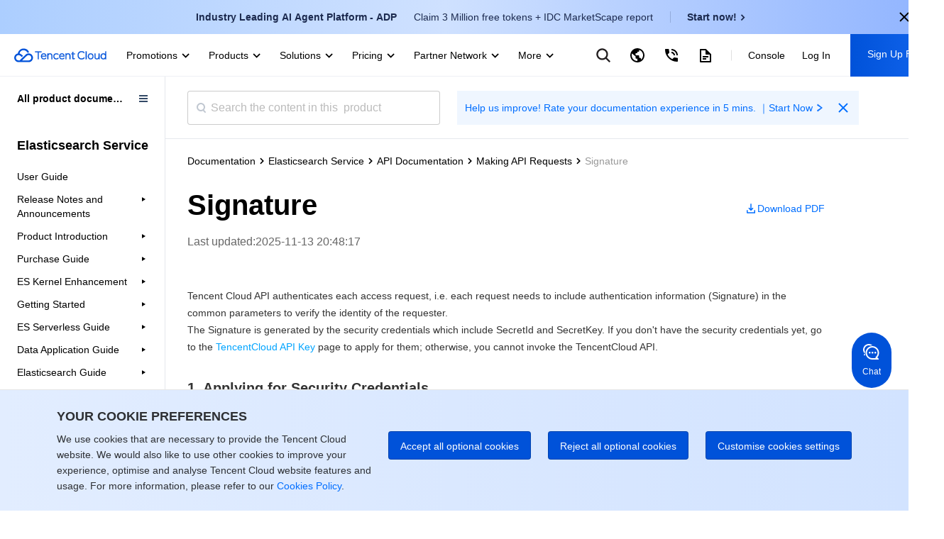

--- FILE ---
content_type: text/html; charset=utf-8
request_url: https://www.tencentcloud.com/document/product/845/32208
body_size: 48511
content:
<!DOCTYPE html><html lang="en"><head><meta charSet="utf-8"/><meta name="viewport" content="width=device-width, initial-scale=1.0, maximum-scale=1, viewport-fit=cover"/><title>Signature</title><meta name="keywords" content="Signature"/><meta name="description" content="Signature"/><link rel="stylesheet" href="https://staticintl.cloudcachetci.com/portal-document/css/antd-reset.css?lang=en"/><meta name="next-head-count" content="6"/><meta charSet="UTF-8"/><meta http-equiv="X-UA-Compatible" content="IE=edge,chrome=1"/><meta name="referrer" content="always"/><meta name="format-detection" content="telephone=no"/><link rel="icon" href="/favicon.ico?t=201902181234" type="image/x-icon"/><link rel="preload" href="https://staticintl.cloudcachetci.com/cms/backend-cms/nJJg930_langage.svg" as="image" type="image/svg+xml"/><link rel="preload" href="https://staticintl.cloudcachetci.com/cms/backend-cms/APth780_langageHover.svg" as="image" type="image/svg+xml"/><link rel="preload" href="https://staticintl.cloudcachetci.com/yehe/backend-news/VYt5270_qc-topnav-logo.svg" as="image" type="image/svg+xml"/><link rel="alternate" href="https://cloud.tencent.com/" hrefLang="zh-Hans"/><link rel="alternate" href="https://www.tencentcloud.com/zh/" hrefLang="zh-Hant"/><link rel="alternate" href="https://www.tencentcloud.com/jp/" hrefLang="ja"/><link rel="alternate" href="https://www.tencentcloud.com/ko/" hrefLang="ko"/><link rel="alternate" href="https://www.tencentcloud.com/pt/" hrefLang="pt"/><link rel="alternate" href="https://www.tencentcloud.com/ind/" hrefLang="id"/><link rel="alternate" href="https://www.tencentcloud.com/" hrefLang="en"/><link rel="alternate" href="https://www.tencentcloud.com/" hrefLang="x-default"/><link rel="stylesheet" href="//staticintl.cloudcachetci.com/open_proj/proj_qcloud_v2/international/global/css/global-202508211728.css"/><link rel="stylesheet" href="//staticintl.cloudcachetci.com/open_proj/proj_qcloud_v2/gateway/portal/css/global-components.css"/><link rel="stylesheet" href="//staticintl.cloudcachetci.com/open_proj/proj_qcloud_v2/international/none-panel/css/status-code.css"/><link rel="stylesheet" href="https://staticintl.cloudcachetci.com/portal-document/css/doc-202006051546.css"/><link rel="stylesheet" href="https://staticintl.cloudcachetci.com/portal-document/css/documents.css"/><link rel="stylesheet" href="https://staticintl.cloudcachetci.com/portal-document/css/doc20250527.css?t=1768360796465"/><link rel="stylesheet" href="https://staticintl.cloudcachetci.com/portal-document/css/public-cloud20251216.css?t=1768360796465"/><script async="" src="/home/front/index.js"></script><script async="" src="//staticintl.cloudcachetci.com/qcloud/intl/statics/js/aegis.1_38_67_min.js"></script><script>
    function init(){
      if (window.Aegis) {
        window.globalAegis = new window.Aegis({
          id: 'jUjXEnQXZRgAfQbizh', // 项目key
          reportApiSpeed: true, // 接口测速
          reportAssetSpeed: true, // 静态资源测速
          api: {
            apiDetail: true, // 接口异常，上报参数和回包
          },
          hostUrl: 'https://rumt-sg.com',
          beforeReport(log) {
            try {
              if (log.msg.indexOf('ResizeObserver loop limit exceeded') > -1) {
                // 忽略该错误，参考：https://stackoverflow.com/questions/49384120/resizeobserver-loop-limit-exceeded
                return false;
              }
              if (log.msg.indexOf('Script error.') > -1) {
                // 忽略Script error . 错误，参考：https://cloud.tencent.com/document/product/1464/58608
                // 该问题是加载 cdn 上 script 由于加载异常出现的安全提醒问题，加入cdn域名容灾后，这类错误是可预见出现
                return false;
              }
            } catch (err) {}
          },
        })
      }else{
        setTimeout(function(){
          init();
        },300)
      }
    }
    init();
  </script><style>
            .ci-nav-bottom .qc-topnav__logo-text {
                overflow: hidden;
                text-indent: -10000px;
                display: inline-block;
                width: 130px;
                height: 22px;
                background-size: contain;
                background-position: left center;
                background-repeat: no-repeat;
                background-image: url(https://staticintl.cloudcachetci.com/yehe/backend-news/VYt5270_qc-topnav-logo.svg);
            }
            .ci-nav-bottom .ci-nav-toplogo {
                display: inline-block;
                vertical-align: middle;
                padding-left: 20px;
                padding-right: 16px;
            }
            .ci-nav-bottom .ci-nav-toplogo .qc-topnav__logo-a {
              display: block;
              line-height: 0;
            }
            div.v3-ci-nav-bottom {
              box-shadow: 0 2px 4px 0 rgba(3, 27, 78, 0);
              border-bottom: 1px solid #eef0f5;
              height: 60px;
              box-sizing: border-box;
            }
            .ci-nav-bottom .ci-nav-logo a {
              padding: 16px 0;
            }
            .ci-nav-categories .ci-nav-list .presentation a {
              color: #000;
              font-weight: 500;
              padding: 0;
              margin: 0 12px;
              height: 60px;
              line-height: 60px;
              font-size: 14px;
            }
            .ci-nav-categories .ci-nav-list .presentation {
              height: 60px;
            }
            .nav-left-icon {
              width: 18px;
              height: 18px;
              display: none;
              vertical-align: middle;
            }
            .has-icon .nav-left-icon {
              width: 18px;
              height: 18px;
              vertical-align: middle;
              padding-left: 4px;
              display: inherit;
            }
            .ci-nav-bottom .ci-nav-logo+.ci-nav-categories {
              transform: translateX(0);
              -ms-transform: translateX(0);
              -moz-transform: translateX(0);
              -webkit-transform: translateX(0);
              -o-transform: translateX(0)
            }
            @media screen and (max-width: 768px) {
              .ci-nav-wrap-m {
                box-shadow: none;
                border-bottom: 1px solid #e6e9ef;
              }
              .ci-nav-wrap-m .ci-nav-inner {
                background: #fff
              }
              .ci-nav-wrap-m .ci-nav-icon-search-m, .ci-nav-wrap-m .ci-nav-logo-icon {
                background-image: url(https://staticintl.cloudcachetci.com/cms/backend-cms/gQSs028_global-media.svg);
              }
              .ci-nav-wrap-m .ci-nav-logo-icon {
                  height: 28px;
              }
            }
          </style><link rel="preload" href="https://staticintl.cloudcachetci.com/front/tkex/document/_next/static/css/c048c264603712b6.css" as="style"/><link rel="stylesheet" href="https://staticintl.cloudcachetci.com/front/tkex/document/_next/static/css/c048c264603712b6.css" data-n-g=""/><link rel="preload" href="https://staticintl.cloudcachetci.com/front/tkex/document/_next/static/css/10555792bbfe07d2.css" as="style"/><link rel="stylesheet" href="https://staticintl.cloudcachetci.com/front/tkex/document/_next/static/css/10555792bbfe07d2.css" data-n-p=""/><noscript data-n-css=""></noscript><script defer="" nomodule="" src="https://staticintl.cloudcachetci.com/front/tkex/document/_next/static/chunks/polyfills-5cd94c89d3acac5f.js"></script><script src="https://staticintl.cloudcachetci.com/front/tkex/document/_next/static/chunks/webpack-5b70168659e29c14.js" defer=""></script><script src="https://staticintl.cloudcachetci.com/front/tkex/document/_next/static/chunks/framework-270cac3851462ccc.js" defer=""></script><script src="https://staticintl.cloudcachetci.com/front/tkex/document/_next/static/chunks/main-3adabf15f3dc10c1.js" defer=""></script><script src="https://staticintl.cloudcachetci.com/front/tkex/document/_next/static/chunks/pages/_app-6ac7883bdc0f3b5a.js" defer=""></script><script src="https://staticintl.cloudcachetci.com/front/tkex/document/_next/static/chunks/b868505c-c7e4e47501abe418.js" defer=""></script><script src="https://staticintl.cloudcachetci.com/front/tkex/document/_next/static/chunks/7190-3a4b2fd7ce2250a4.js" defer=""></script><script src="https://staticintl.cloudcachetci.com/front/tkex/document/_next/static/chunks/535-2759c1598fc39bcd.js" defer=""></script><script src="https://staticintl.cloudcachetci.com/front/tkex/document/_next/static/chunks/3004-e81dfa737560bb73.js" defer=""></script><script src="https://staticintl.cloudcachetci.com/front/tkex/document/_next/static/chunks/9064-9234abe637ee22ba.js" defer=""></script><script src="https://staticintl.cloudcachetci.com/front/tkex/document/_next/static/chunks/5151-598e8ceb220963a0.js" defer=""></script><script src="https://staticintl.cloudcachetci.com/front/tkex/document/_next/static/chunks/6520-d5777e9c36d8580c.js" defer=""></script><script src="https://staticintl.cloudcachetci.com/front/tkex/document/_next/static/chunks/7505-fd05be7732904535.js" defer=""></script><script src="https://staticintl.cloudcachetci.com/front/tkex/document/_next/static/chunks/9749-aac28f5f85f9309b.js" defer=""></script><script src="https://staticintl.cloudcachetci.com/front/tkex/document/_next/static/chunks/2321-20f45a1dbf47236a.js" defer=""></script><script src="https://staticintl.cloudcachetci.com/front/tkex/document/_next/static/chunks/9698-0e504e563d1ddfd2.js" defer=""></script><script src="https://staticintl.cloudcachetci.com/front/tkex/document/_next/static/chunks/1882-95f0d39c89827960.js" defer=""></script><script src="https://staticintl.cloudcachetci.com/front/tkex/document/_next/static/chunks/9492-2903898ba2b13528.js" defer=""></script><script src="https://staticintl.cloudcachetci.com/front/tkex/document/_next/static/chunks/3927-bddb34c6aed00b02.js" defer=""></script><script src="https://staticintl.cloudcachetci.com/front/tkex/document/_next/static/chunks/pages/product/%5BcatalogueId%5D/%5BpageId%5D-c3d3a2a34d7230e3.js" defer=""></script><script src="https://staticintl.cloudcachetci.com/front/tkex/document/_next/static/7x9RLVfCvv5epodFCXxXe/_buildManifest.js" defer=""></script><script src="https://staticintl.cloudcachetci.com/front/tkex/document/_next/static/7x9RLVfCvv5epodFCXxXe/_ssgManifest.js" defer=""></script><script src="https://staticintl.cloudcachetci.com/front/tkex/document/_next/static/7x9RLVfCvv5epodFCXxXe/_middlewareManifest.js" defer=""></script><style>.data-ant-cssinjs-cache-path{content:"";}</style></head><body dt-pgid="document" class="lng-en"><h1 style="position:absolute;opacity:0">tencent cloud</h1><div id="navigationBar"><div id="qccomponent-header"><div class="ci-nav ci-nav-wrap " style="position:relative;height:60px;background:#fff"><div class="ci-nav-bottom v3-ci-nav-bottom"><div class="ci-nav-toplogo"><a class="qc-topnav__logo-a" href="javascript:void(0);"><i class="qc-topnav__logo-text"></i></a></div><div class="ci-nav-categories ci-nav-categories-collapse" id="id_bottomLeftBar"><div class="ci-nav-categories-scroll"><ul class="ci-nav-list"><li class="presentation has-icon"><a aria-expanded="false" href="javascript:void(0);">Promotions<svg xmlns="http://www.w3.org/2000/svg" viewBox="0 0 24 24" class="nav-left-icon"><path transform="rotate(-180 12.25 12.25)" d="M12.5 10.8035221L17.6191093 16 19 14.5982389 12.5 8 6 14.5982389 7.3808907 16z" fill-rule="evenodd" fill="currentColor"></path></svg></a></li><li class="presentation has-icon"><a aria-expanded="false" href="javascript:void(0);">Products<svg xmlns="http://www.w3.org/2000/svg" viewBox="0 0 24 24" class="nav-left-icon"><path transform="rotate(-180 12.25 12.25)" d="M12.5 10.8035221L17.6191093 16 19 14.5982389 12.5 8 6 14.5982389 7.3808907 16z" fill-rule="evenodd" fill="currentColor"></path></svg></a></li><li class="presentation has-icon"><a aria-expanded="false" href="javascript:void(0);">Solutions<svg xmlns="http://www.w3.org/2000/svg" viewBox="0 0 24 24" class="nav-left-icon"><path transform="rotate(-180 12.25 12.25)" d="M12.5 10.8035221L17.6191093 16 19 14.5982389 12.5 8 6 14.5982389 7.3808907 16z" fill-rule="evenodd" fill="currentColor"></path></svg></a></li><li class="presentation has-icon"><a aria-expanded="false" href="javascript:void(0);">Pricing<svg xmlns="http://www.w3.org/2000/svg" viewBox="0 0 24 24" class="nav-left-icon"><path transform="rotate(-180 12.25 12.25)" d="M12.5 10.8035221L17.6191093 16 19 14.5982389 12.5 8 6 14.5982389 7.3808907 16z" fill-rule="evenodd" fill="currentColor"></path></svg></a></li><li class="presentation has-icon"><a aria-expanded="false" href="javascript:void(0);">Partner Network<svg xmlns="http://www.w3.org/2000/svg" viewBox="0 0 24 24" class="nav-left-icon"><path transform="rotate(-180 12.25 12.25)" d="M12.5 10.8035221L17.6191093 16 19 14.5982389 12.5 8 6 14.5982389 7.3808907 16z" fill-rule="evenodd" fill="currentColor"></path></svg></a></li><li class="presentation"><a aria-expanded="false" href="javascript:void(0);">Marketplace<svg xmlns="http://www.w3.org/2000/svg" viewBox="0 0 24 24" class="nav-left-icon"><path transform="rotate(-180 12.25 12.25)" d="M12.5 10.8035221L17.6191093 16 19 14.5982389 12.5 8 6 14.5982389 7.3808907 16z" fill-rule="evenodd" fill="currentColor"></path></svg></a></li><li class="presentation has-icon"><a aria-expanded="false" href="javascript:void(0);">Explore<svg xmlns="http://www.w3.org/2000/svg" viewBox="0 0 24 24" class="nav-left-icon"><path transform="rotate(-180 12.25 12.25)" d="M12.5 10.8035221L17.6191093 16 19 14.5982389 12.5 8 6 14.5982389 7.3808907 16z" fill-rule="evenodd" fill="currentColor"></path></svg></a></li></ul></div><div class="ci-nav-categories-btns"><a href="javascript:void(0);" class="btn btn-prev ci-btn-common  ci-btn-prev-svg ">Prev<svg xmlns="http://www.w3.org/2000/svg" viewBox="0 0 24 24"><path transform="rotate(-180 12.25 12.25)" d="M12.5 10.8035221L17.6191093 16 19 14.5982389 12.5 8 6 14.5982389 7.3808907 16z" fill-rule="evenodd" fill="currentColor"></path></svg></a><a href="javascript:void(0);" class="btn btn-next ci-btn-common ci-btn-next-svg">Next<svg xmlns="http://www.w3.org/2000/svg" viewBox="0 0 24 24"><path transform="rotate(-180 12.25 12.25)" d="M12.5 10.8035221L17.6191093 16 19 14.5982389 12.5 8 6 14.5982389 7.3808907 16z" fill-rule="evenodd" fill="currentColor"></path></svg></a></div></div></div></div><div class="ci-nav ci-nav-wrap-m" style="position:relative"><div class="ci-nav-inner"><div class="ci-nav-logo"><a href="javascript:void(0);"><i class="ci-nav-logo-icon"></i></a></div></div></div></div></div><div id="__next" data-reactroot=""><div></div><div class="catalogue-detail-page"><div class="catalogue-detail-page-inner"><div class="catalogue-detail-page-contain"><div class="catalogue-detail-container"><div class="doc-catalogue-search-box"><div class="doc-catalogue-search"><div class="doc-catalogue-menu-entry"><img src="https://staticintl.cloudcachetci.com/portal-document/img/Sctg977_doc-catalogue-menu.png" alt=""/></div><div class="doc-catalogue-search-bar"><div class="doc-catalogue-search-icon"></div><input type="text" class="doc-catalogue-search-ipt" placeholder="Search the content in this  product" value="" maxLength="60"/></div><div class="banner-advertising banner-advertising-search"><a href="https://wj.qq.com/s2/23104159/3hc2/" target="_blank" report-event="click_document_advertise" report-ext1="https://wj.qq.com/s2/23104159/3hc2/" rel="noreferrer"><span class="advertising-title">Help us improve! Rate your documentation experience in 5 mins. ｜Start Now</span><svg class="advertising-title-icon" width="18" height="18" viewBox="0 0 18 18" xmlns="http://www.w3.org/2000/svg"><path d="M6 5.5L11.5 9 6 12.5 7 14.5 14 9 7 3.5z" fill="currentColor" fill-rule="evenodd"></path></svg></a><svg class="advertising-icon-close" xmlns="http://www.w3.org/2000/svg" width="24" height="24" viewBox="0 0 24 24" fill="none"><path fileRule="evenodd" clip-rule="evenodd" d="M10.6115 11.9744L5.29297 17.2929L6.70718 18.7071L12.0257 13.3886L17.34 18.7029L18.703 17.3399L13.3887 12.0256L18.7072 6.70712L17.293 5.29291L11.9745 10.6114L6.65594 5.29291L5.29297 6.65587L10.6115 11.9744Z" fill="#006EFF" style="fill:color(display-p3 0.0000 0.4314 1.0000);fill-opacity:1"></path></svg></div></div></div><div><div class="catalogue-detail-content"><div class="catalogue-detail-content-inner"><div class="doc-catalogue-crumb"></div><div class="doc-content-bd"><div class="doc-catalogue-title-content doc-catalogue-title-limit"><div class="doc-catalogue-title-main doc-catalogue-title-limit"><div class="doc-catalogue-title">Signature</div><div class="doc-content-link doc-catalogue-operate"><a href="https://staticintl.cloudcachetci.com/doc/pdf/product/pdf/845_17154_en.pdf" target="_blank" rel="noreferrer" report-event="click_document_download_pdf" report-ext1="" report-ext2="Signature"><img src="https://staticintl.cloudcachetci.com/portal-document/img/HDHN038_doc-catalogue-download.png" alt=""/><span>Download PDF</span></a></div></div><div class="doc-catalogue-title-tip doc-catalogue-title-time">Last updated:<!-- -->2025-11-13 20:48:17</div></div><div class="doc-catalogue-title-main"><div class="doc-catalogue-title">Signature</div><div class="doc-catalogue-title-tip">Last updated:<!-- --> <!-- -->2025-11-13 20:48:17</div><div class="doc-content-link"><a href="https://staticintl.cloudcachetci.com/doc/pdf/product/pdf/845_17154_en.pdf" target="_blank" rel="noreferrer" report-event="click_document_download_pdf" report-ext1="" report-ext2="Signature"><img src="https://staticintl.cloudcachetci.com/portal-document/img/HDHN038_doc-catalogue-download.png" alt=""/><span>Download PDF</span></a></div></div><div class="markdown-text-box"><div id="id_doc_content" class="catalogue-detail-innerHtml catalogue-detail-innerHtml-md"><div class="rno-markdown intl-markdown" id="id_doc_content1"><p>Tencent Cloud API authenticates each access request, i.e. each request needs to include authentication information (Signature) in the common parameters to verify the identity of the requester.<br>The Signature is generated by the security credentials which include SecretId and SecretKey. If you don&#39;t have the security credentials yet, go to the <a href="https://console.tencentcloud.com/capi">TencentCloud API Key</a> page to apply for them; otherwise, you cannot invoke the TencentCloud API.</p>
<p><a id="1.-Applying-for-Security-Credentials"></a></p><h2 id="1.-applying-for-security-credentials">1. Applying for Security Credentials</h2><p>Before using the TencentCloud API for the first time, go to the <a href="https://console.tencentcloud.com/capi">TencentCloud API Key</a> page to apply for security credentials.<br>Security credentials consist of SecretId and SecretKey:</p>
<ul>
<li>SecretId is used to identify the API requester.</li>
<li>SecretKey is used to encrypt the signature string and verify it on the server.</li>
<li><strong>You must keep your security credentials private and avoid disclosure.</strong></li>
</ul>
<p>You can apply for the security credentials through the following steps:</p>
<ol>
<li>Log in to the <a href="https://console.tencentcloud.com/">Tencent Cloud Console</a>.</li>
<li>Go to the <a href="https://console.tencentcloud.com/capi">TencentCloud API Key</a> page.</li>
<li>On the <a href="https://console.tencentcloud.com/capi">API Key Management</a> page, click <strong>Create Key</strong> to create a SecretId/SecretKey pair.</li>
</ol>
<p>Note: Each account can have up to two pairs of SecretId/SecretKey.</p>
<p><a id="2.-Generating-a-Signature"></a></p><h2 id="2.-generating-a-signature">2. Generating a Signature</h2><p>With the SecretId and SecretKey, a signature can be generated. The following describes how to generate a signature:</p>
<p>Assume that the SecretId and SecretKey are:</p>
<ul>
<li>SecretId: <code>AKID********************************</code></li>
<li>SecretKey: <code>********************************</code></li>
</ul>
<p><strong>Note: This is just an example. For actual operations, please use your own SecretId and SecretKey.</strong></p>
<p>Take the Cloud Virtual Machine&#39;s request to view the instance list (DescribeInstances) as an example. When you invoke this API, the request parameters may be as follows:</p>
<div class="rno-markdown-table-wrap"><table><tr>
<th>Parameter name</th>
<th>Description</th>
<th>Parameter value</th>
</tr>
<tr>
<td>Action</td>
<td>Method name</td>
<td>DescribeInstances</td>
</tr>
<tr>
<td>SecretId</td>
<td>Key ID</td>
<td><code>AKID********************************</code></td>
</tr>
<tr>
<td>Timestamp</td>
<td>Current timestamp</td>
<td>1465185768</td>
</tr>
<tr>
<td>Nonce</td>
<td>Random positive integer</td>
<td>11886</td>
</tr>
<tr>
<td>Region</td>
<td>Region where the instance is located</td>
<td>ap-guangzhou</td>
</tr>
<tr>
<td>InstanceIds.0</td>
<td>ID of the instance to query</td>
<td>ins-09dx96dg</td>
</tr>
<tr>
<td>Offset</td>
<td>Offset</td>
<td>0</td>
</tr>
<tr>
<td>Limit</td>
<td>Allowed maximum output</td>
<td>20</td>
</tr>
<tr>
<td>Version</td>
<td>API version number</td>
<td>2017-03-12</td>
</tr>
</table></div><p><a id="2.1.-Sorting-Parameters"></a></p><h3 id="2.1.-sorting-parameters">2.1. Sorting Parameters</h3><p>First, sort all the request parameters in an ascending lexicographical order (ASCII code) by their names. Notes: (1) Parameters are sorted by their names instead of their values; (2) The parameters are sorted based on ASCII code, not in an alphabetical order or by values. For example, InstanceIds.2 should be arranged after InstanceIds.12. You can complete the sorting process using a sorting function in a programming language, such as the ksort function in PHP. The parameters in the example are sorted as follows:</p>
<pre><code>{
    <span class="hljs-symbol">'Action</span>' : '<span class="hljs-type">DescribeInstances</span>',
    <span class="hljs-symbol">'InstanceIds.0</span>' : '<span class="hljs-type">ins</span>-<span class="hljs-number">09</span>dx96dg',
    <span class="hljs-symbol">'Limit</span>' : 20,
    <span class="hljs-symbol">'Nonce</span>' : 11886,
    <span class="hljs-symbol">'Offset</span>' : 0,
    <span class="hljs-symbol">'Region</span>' : '<span class="hljs-type">ap</span>-guangzhou',
    <span class="hljs-symbol">'SecretId</span>' : '<span class="hljs-type">AKID</span>********************************',
    <span class="hljs-symbol">'Timestamp</span>' : 1465185768,
    <span class="hljs-symbol">'Version</span>': '<span class="hljs-number">2017</span>-<span class="hljs-number">03</span>-<span class="hljs-number">12</span>',
}</code></pre><p>When developing in another programming language, you can sort these sample parameters and it will work as long as you obtain the same results.</p>
<p><a id="2.2.-Concatenating-a-Request-String"></a></p><h3 id="2.2.-concatenating-a-request-string">2.2. Concatenating a Request String</h3><p>This step generates a request string.<br>Format the request parameters sorted in the previous step into the form of &quot;parameter name&quot;=&quot;parameter value&quot;. For example, for the Action parameter, its parameter name is &quot;Action&quot; and its parameter value is &quot;DescribeInstances&quot;, so it will become Action=DescribeInstances after formatted.<br><strong>Note: The &quot;parameter value&quot; is the original value but not the value after URL encoding.</strong></p>
<p>Then, concatenate the formatted parameters with &quot;&amp;&quot;. The resulting request string is as follows:</p>
<pre><code>Action=DescribeInstances&amp;InstanceIds<span class="hljs-number">.0</span>=ins<span class="hljs-number">-09</span>dx96dg&amp;Limit=<span class="hljs-number">20</span>&amp;Nonce=<span class="hljs-number">11886</span>&amp;Offset=<span class="hljs-number">0</span>&amp;Region=ap-guangzhou&amp;SecretId=AKID********************************&amp;Timestamp=<span class="hljs-number">1465185768</span>&amp;Version=<span class="hljs-number">2017</span><span class="hljs-number">-03</span><span class="hljs-number">-12</span></code></pre><p><a id="2.3.-Concatenating-the-Signature-Original-String"></a></p><h3 id="2.3.-concatenating-the-signature-original-string">2.3. Concatenating the Signature Original String</h3><p>This step generates a signature original string.<br>The signature original string consists of the following parameters:</p>
<ol>
<li>HTTP method: POST and GET modes are supported, and GET is used here for the request. Please note that the method name should be in all capital letters.</li>
<li>Request server: the domain name of the request to view the list of instances (DescribeInstances) is cvm.tencentcloudapi.com. The actual request domain name varies by the module to which the API belongs. For more information, see the instructions of the specific API.</li>
<li>Request path: The request path in the current version of TencentCloud API is fixed to /.</li>
<li>Request string: the request string generated in the previous step.</li>
</ol>
<p>The concatenation rule of the signature original string is: Request method + request host + request path + ? + request string</p>
<p>The concatenation result of the example is:</p>
<pre><code>GETcvm.tencentcloudapi.com/?Action=DescribeInstances&amp;InstanceIds<span class="hljs-number">.0</span>=ins<span class="hljs-number">-09</span>dx96dg&amp;Limit=<span class="hljs-number">20</span>&amp;Nonce=<span class="hljs-number">11886</span>&amp;Offset=<span class="hljs-number">0</span>&amp;Region=ap-guangzhou&amp;SecretId=AKID********************************&amp;Timestamp=<span class="hljs-number">1465185768</span>&amp;Version=<span class="hljs-number">2017</span><span class="hljs-number">-03</span><span class="hljs-number">-12</span></code></pre><p><a id="2.4.-Generating-a-Signature-String"></a></p><h3 id="2.4.-generating-a-signature-string">2.4. Generating a Signature String</h3><p>This step generates a signature string.<br>First, use the HMAC-SHA1 algorithm to sign the <strong>signature original string</strong> obtained in the previous step, and then encode the generated signature using Base64 to obtain the final signature.</p>
<p>The specific code is as follows with the PHP language being used as an example:</p>
<pre><code>$secretKey = '<span class="hljs-strong">*****</span><span class="hljs-strong">*****</span><span class="hljs-strong">*****</span><span class="hljs-strong">*****</span><span class="hljs-strong">*****</span><span class="hljs-strong">*****</span>**';
$srcStr = 'GETcvm.tencentcloudapi.com/?Action=DescribeInstances&amp;InstanceIds.0=ins-09dx96dg&amp;Limit=20&amp;Nonce=11886&amp;Offset=0&amp;Region=ap-guangzhou&amp;SecretId=AKID<span class="hljs-strong">*****</span><span class="hljs-strong">*****</span><span class="hljs-strong">*****</span><span class="hljs-strong">*****</span><span class="hljs-strong">*****</span><span class="hljs-strong">*****</span>**&amp;Timestamp=1465185768&amp;Version=2017-03-12';
$signStr = base64<span class="hljs-emphasis">_encode(hash_</span>hmac('sha1', $srcStr, $secretKey, true));
echo $signStr;</code></pre><p>The final signature is:</p>
<pre><code><span class="hljs-attr">7RAM2xfNMO9EiVTNmPg06MRnCvQ</span>=</code></pre><p>When developing in another programming language, you can sign and verify the original in the example above and it works as long as you get the same results.</p>
<p><a id="3.-Encoding-a-Signature-String"></a></p><h2 id="3.-encoding-a-signature-string">3. Encoding a Signature String</h2><p>The generated signature string cannot be directly used as a request parameter and must be URL encoded.</p>
<p>For example, if the signature string generated in the previous step is 7RAM2xfNMO9EiVTNmPg06MRnCvQ=, the final signature string request parameter (Signature) is 7RAM2xfNMO9EiVTNmPg06MRnCvQ%3D, which will be used to generate the final request URL.</p>
<p><strong>Note: If your request method is GET, or the request method is POST and the Content-Type is application/x-www-form-urlencoded, then all the request parameter values need to be URL encoded (except the parameter key and the symbol of =) when sending the request. Non-ASCII characters need to be encoded with UTF-8 before URL encoding.</strong></p>
<p><strong>Note: The network libraries of some programming languages automatically URL encode all parameters, in which case there is no need to URL encode the signature string; otherwise, two rounds of URL encoding will cause the signature to fail.</strong></p>
<p><strong>Note: Other parameter values also need to be encoded using <a href="http://tools.ietf.org/html/rfc3986">RFC 3986</a>. Use %XY in percent-encoding for special characters such as Chinese characters, where &quot;X&quot; and &quot;Y&quot; are hexadecimal characters (0-9 and uppercase A-F), and using lowercase will cause an error.</strong></p>
<p><a id="4.-Signature-Failure"></a></p><h2 id="4.-signature-failure">4. Signature Failure</h2><p>The following situational error codes for signature failure may occur. Please resolve the errors accordingly.</p>
<div class="rno-markdown-table-wrap"><table><tr>
<th>Error code</th>
<th>Error description</th>
</tr>
<tr>
<td>AuthFailure.SignatureExpire</td>
<td>The signature is expired</td>
</tr>
<tr>
<td>AuthFailure.SecretIdNotFound</td>
<td>The key does not exist</td>
</tr>
<tr>
<td>AuthFailure.SignatureFailure</td>
<td>Signature error</td>
</tr>
<tr>
<td>AuthFailure.TokenFailure</td>
<td>Token error</td>
</tr>
<tr>
<td>AuthFailure.InvalidSecretId</td>
<td>Invalid key (not a TencentCloud API key type)</td>
</tr>
</table></div><p><a id="5.-Signature-Demo"></a></p><h2 id="5.-signature-demo">5. Signature Demo</h2><p>When calling API 3.0, you are recommended to use the corresponding Tencent Cloud SDK 3.0 which encapsulates the signature process, enabling you to focus on only the specific APIs provided by the product when developing. See <a href="https://www.tencentcloud.com/document/product/494">SDK Center</a> for more information. Currently, the following programming languages are supported:</p>
<ul>
<li><a href="https://github.com/TencentCloud/tencentcloud-sdk-python-intl-en">Python</a></li>
<li><a href="https://github.com/TencentCloud/tencentcloud-sdk-java-intl-en">Java</a></li>
<li><a href="https://github.com/TencentCloud/tencentcloud-sdk-php-intl-en">PHP</a></li>
<li><a href="https://github.com/TencentCloud/tencentcloud-sdk-go-intl-en">Go</a></li>
<li><a href="https://github.com/TencentCloud/tencentcloud-sdk-nodejs-intl-en">NodeJS</a></li>
<li><a href="https://github.com/TencentCloud/tencentcloud-sdk-dotnet-intl-en">.NET</a></li>
</ul>
<p>To further explain the signing process, we will use a programming language to implement the process described above. The request domain name, API and parameter values in the sample are used here. This goal of this example is only to provide additional clarification for the signature process, please see the SDK for actual usage.</p>
<p>The final output URL might be: <code>https://cvm.tencentcloudapi.com/?Action=DescribeInstances&amp;InstanceIds.0=ins-09dx96dg&amp;Limit=20&amp;Nonce=11886&amp;Offset=0&amp;Region=ap-guangzhou&amp;SecretId=AKID********************************&amp;Signature=7RAM2xfNMO9EiVTNmPg06MRnCvQ%3D&amp;Timestamp=1465185768&amp;Version=2017-03-12</code>.</p>
<p>Note: The key in the example is fictitious, and the timestamp is not the current time of the system, so if this URL is opened in the browser or called using commands such as curl, an authentication error will be returned: Signature expired. In order to get a URL that can work properly, you need to replace the SecretId and SecretKey in the example with your real credentials and use the current time of the system as the Timestamp.</p>
<p>Note: In the example below, even if you use the same programming language, the order of the parameters in the URL may be different for each execution. However, the order does not matter, as long as all the parameters are included in the URL and the signature is calculated correctly.</p>
<p>Note: The following code is only applicable to API 3.0. It cannot be directly used in other signature processes. Even with an older API, signature calculation errors may occur due to the differences in details. Please refer to the corresponding documentation.</p>
<p><a id="Java"></a></p><h3 id="java">Java</h3><pre><code><span class="hljs-keyword">import</span> java.io.UnsupportedEncodingException;
<span class="hljs-keyword">import</span> java.net.URLEncoder;
<span class="hljs-keyword">import</span> java.util.Random;
<span class="hljs-keyword">import</span> java.util.TreeMap;
<span class="hljs-keyword">import</span> javax.crypto.Mac;
<span class="hljs-keyword">import</span> javax.crypto.spec.SecretKeySpec;
<span class="hljs-keyword">import</span> javax.xml.bind.DatatypeConverter;

<span class="hljs-keyword">public</span> class TencentCloudAPIDemo {
    <span class="hljs-keyword">private</span> <span class="hljs-keyword">final</span> <span class="hljs-keyword">static</span> <span class="hljs-keyword">String</span> CHARSET = <span class="hljs-string">"UTF-8"</span>;

    <span class="hljs-keyword">public</span> <span class="hljs-keyword">static</span> <span class="hljs-keyword">String</span> sign(<span class="hljs-keyword">String</span> s, <span class="hljs-keyword">String</span> <span class="hljs-built_in">key</span>, <span class="hljs-keyword">String</span> method) <span class="hljs-keyword">throws</span> Exception {
        Mac mac = Mac.getInstance(method);
        SecretKeySpec secretKeySpec = <span class="hljs-keyword">new</span> SecretKeySpec(<span class="hljs-built_in">key</span>.getBytes(CHARSET), mac.getAlgorithm());
        mac.init(secretKeySpec);
        <span class="hljs-built_in">byte</span>[] hash = mac.doFinal(s.getBytes(CHARSET));
        <span class="hljs-keyword">return</span> DatatypeConverter.printBase64Binary(hash);
    }

    <span class="hljs-keyword">public</span> <span class="hljs-keyword">static</span> <span class="hljs-keyword">String</span> getStringToSign(TreeMap&lt;<span class="hljs-keyword">String</span>, <span class="hljs-keyword">Object</span>&gt; params) {
        StringBuilder s2s = <span class="hljs-keyword">new</span> StringBuilder(<span class="hljs-string">"GETcvm.tencentcloudapi.com/?"</span>);
        <span class="hljs-comment">// When signing, the parameters need to be sorted in lexicographical order. TreeMap is used here to guarantee the correct order.</span>
        <span class="hljs-keyword">for</span> (<span class="hljs-keyword">String</span> k : params.keySet()) {
            s2s.<span class="hljs-built_in">append</span>(k).<span class="hljs-built_in">append</span>(<span class="hljs-string">"="</span>).<span class="hljs-built_in">append</span>(params.<span class="hljs-built_in">get</span>(k).toString()).<span class="hljs-built_in">append</span>(<span class="hljs-string">"&amp;"</span>);
        }
        <span class="hljs-keyword">return</span> s2s.toString().substring(<span class="hljs-number">0</span>, s2s.length() - <span class="hljs-number">1</span>);
    }

    <span class="hljs-keyword">public</span> <span class="hljs-keyword">static</span> <span class="hljs-keyword">String</span> getUrl(TreeMap&lt;<span class="hljs-keyword">String</span>, <span class="hljs-keyword">Object</span>&gt; params) <span class="hljs-keyword">throws</span> UnsupportedEncodingException {
        StringBuilder url = <span class="hljs-keyword">new</span> StringBuilder(<span class="hljs-string">"https://cvm.tencentcloudapi.com/?"</span>);
        <span class="hljs-comment">// There is no requirement for the order of the parameters in the actual request URL.</span>
        <span class="hljs-keyword">for</span> (<span class="hljs-keyword">String</span> k : params.keySet()) {
            <span class="hljs-comment">// The request string needs to be URL encoded. As the Key is all in English letters, only the value is URL encoded here.</span>
            url.<span class="hljs-built_in">append</span>(k).<span class="hljs-built_in">append</span>(<span class="hljs-string">"="</span>).<span class="hljs-built_in">append</span>(URLEncoder.encode(params.<span class="hljs-built_in">get</span>(k).toString(), CHARSET)).<span class="hljs-built_in">append</span>(<span class="hljs-string">"&amp;"</span>);
        }
        <span class="hljs-keyword">return</span> url.toString().substring(<span class="hljs-number">0</span>, url.length() - <span class="hljs-number">1</span>);
    }

    <span class="hljs-keyword">public</span> <span class="hljs-keyword">static</span> <span class="hljs-keyword">void</span> main(<span class="hljs-keyword">String</span>[] args) <span class="hljs-keyword">throws</span> Exception {
        TreeMap&lt;<span class="hljs-keyword">String</span>, <span class="hljs-keyword">Object</span>&gt; params = <span class="hljs-keyword">new</span> TreeMap&lt;<span class="hljs-keyword">String</span>, <span class="hljs-keyword">Object</span>&gt;(); <span class="hljs-comment">// TreeMap enables automatic sorting</span>
        <span class="hljs-comment">// A random number should be used when actually calling, for example: params.put("Nonce", new Random().nextInt(java.lang.Integer.MAX_VALUE));</span>
        params.put(<span class="hljs-string">"Nonce"</span>, <span class="hljs-number">11886</span>); <span class="hljs-comment">// Common parameter</span>
        <span class="hljs-comment">// The current time of the system should be used when actually calling, for example: params.put("Timestamp", System.currentTimeMillis() / 1000);</span>
        params.put(<span class="hljs-string">"Timestamp"</span>, <span class="hljs-number">1465185768</span>); <span class="hljs-comment">// Common parameter</span>
        params.put(<span class="hljs-string">"SecretId"</span>, <span class="hljs-string">"AKID********************************"</span>); <span class="hljs-comment">// Common parameter</span>
        params.put(<span class="hljs-string">"Action"</span>, <span class="hljs-string">"DescribeInstances"</span>); <span class="hljs-comment">// Common parameter</span>
        params.put(<span class="hljs-string">"Version"</span>, <span class="hljs-string">"2017-03-12"</span>); <span class="hljs-comment">// Common parameter</span>
        params.put(<span class="hljs-string">"Region"</span>, <span class="hljs-string">"ap-guangzhou"</span>); <span class="hljs-comment">// Common parameter</span>
        params.put(<span class="hljs-string">"Limit"</span>, <span class="hljs-number">20</span>); <span class="hljs-comment">// Business parameter</span>
        params.put(<span class="hljs-string">"Offset"</span>, <span class="hljs-number">0</span>); <span class="hljs-comment">// Business parameter</span>
        params.put(<span class="hljs-string">"InstanceIds.0"</span>, <span class="hljs-string">"ins-09dx96dg"</span>); <span class="hljs-comment">// Business parameter</span>
        params.put(<span class="hljs-string">"Signature"</span>, sign(getStringToSign(params), <span class="hljs-string">"********************************"</span>, <span class="hljs-string">"HmacSHA1"</span>)); <span class="hljs-comment">// Common parameter</span>
        System.out.<span class="hljs-built_in">println</span>(getUrl(params));
    }
}</code></pre><p><a id="Python"></a></p><h3 id="python">Python</h3><p>Note: If running in a Python 2 environment, the following requests dependency package must be installed first: <code>pip install requests</code>.</p>
<pre><code class="language-python"><span class="hljs-comment"># -*- coding: utf8 -*-</span>
<span class="hljs-keyword">import</span> base64
<span class="hljs-keyword">import</span> hashlib
<span class="hljs-keyword">import</span> hmac
<span class="hljs-keyword">import</span> time

<span class="hljs-keyword">import</span> requests

secret_id = <span class="hljs-string">"AKID********************************"</span>
secret_key = <span class="hljs-string">"********************************"</span>

<span class="hljs-function"><span class="hljs-keyword">def</span> <span class="hljs-title">get_string_to_sign</span><span class="hljs-params">(method, endpoint, params)</span>:</span>
    s = method + endpoint + <span class="hljs-string">"/?"</span>
    query_str = <span class="hljs-string">"&amp;"</span>.join(<span class="hljs-string">"%s=%s"</span> % (k, params[k]) <span class="hljs-keyword">for</span> k <span class="hljs-keyword">in</span> sorted(params))
    <span class="hljs-keyword">return</span> s + query_str

<span class="hljs-function"><span class="hljs-keyword">def</span> <span class="hljs-title">sign_str</span><span class="hljs-params">(key, s, method)</span>:</span>
    hmac_str = hmac.new(key.encode(<span class="hljs-string">"utf8"</span>), s.encode(<span class="hljs-string">"utf8"</span>), method).digest()
    <span class="hljs-keyword">return</span> base64.b64encode(hmac_str)

<span class="hljs-keyword">if</span> __name__ == <span class="hljs-string">'__main__'</span>:
    endpoint = <span class="hljs-string">"cvm.tencentcloudapi.com"</span>
    data = {
        <span class="hljs-string">'Action'</span> : <span class="hljs-string">'DescribeInstances'</span>,
        <span class="hljs-string">'InstanceIds.0'</span> : <span class="hljs-string">'ins-09dx96dg'</span>,
        <span class="hljs-string">'Limit'</span> : <span class="hljs-number">20</span>,
        <span class="hljs-string">'Nonce'</span> : <span class="hljs-number">11886</span>,
        <span class="hljs-string">'Offset'</span> : <span class="hljs-number">0</span>,
        <span class="hljs-string">'Region'</span> : <span class="hljs-string">'ap-guangzhou'</span>,
        <span class="hljs-string">'SecretId'</span> : secret_id,
        <span class="hljs-string">'Timestamp'</span> : <span class="hljs-number">1465185768</span>, <span class="hljs-comment"># int(time.time())</span>
        <span class="hljs-string">'Version'</span>: <span class="hljs-string">'2017-03-12'</span>
    }
    s = get_string_to_sign(<span class="hljs-string">"GET"</span>, endpoint, data)
    data[<span class="hljs-string">"Signature"</span>] = sign_str(secret_key, s, hashlib.sha1)
    print(data[<span class="hljs-string">"Signature"</span>])
    <span class="hljs-comment"># An actual invocation would occur here, which may incur fees after success</span>
    <span class="hljs-comment"># resp = requests.get("https://" + endpoint, params=data)</span>
    <span class="hljs-comment"># print(resp.url)</span></code></pre>
<p><a id="Golang"></a></p><h3 id="golang">Golang</h3><pre><code><span class="hljs-keyword">package</span> main

<span class="hljs-keyword">import</span> (
    <span class="hljs-string">"bytes"</span>
    <span class="hljs-string">"crypto/hmac"</span>
    <span class="hljs-string">"crypto/sha1"</span>
    <span class="hljs-string">"encoding/base64"</span>
    <span class="hljs-string">"fmt"</span>
    <span class="hljs-string">"sort"</span>
)

<span class="hljs-function"><span class="hljs-keyword">func</span> <span class="hljs-title">main</span><span class="hljs-params">()</span></span> {
    secretId := <span class="hljs-string">"AKID********************************"</span>
    secretKey := <span class="hljs-string">"********************************"</span>
    params := <span class="hljs-keyword">map</span>[<span class="hljs-keyword">string</span>]<span class="hljs-keyword">string</span>{
        <span class="hljs-string">"Nonce"</span>:         <span class="hljs-string">"11886"</span>,
        <span class="hljs-string">"Timestamp"</span>:     <span class="hljs-string">"1465185768"</span>,
        <span class="hljs-string">"Region"</span>:        <span class="hljs-string">"ap-guangzhou"</span>,
        <span class="hljs-string">"SecretId"</span>:      secretId,
        <span class="hljs-string">"Version"</span>:       <span class="hljs-string">"2017-03-12"</span>,
        <span class="hljs-string">"Action"</span>:        <span class="hljs-string">"DescribeInstances"</span>,
        <span class="hljs-string">"InstanceIds.0"</span>: <span class="hljs-string">"ins-09dx96dg"</span>,
        <span class="hljs-string">"Limit"</span>:         <span class="hljs-string">"20"</span>,
        <span class="hljs-string">"Offset"</span>:        <span class="hljs-string">"0"</span>,
    }

    <span class="hljs-keyword">var</span> buf bytes.Buffer
    buf.WriteString(<span class="hljs-string">"GET"</span>)
    buf.WriteString(<span class="hljs-string">"cvm.tencentcloudapi.com"</span>)
    buf.WriteString(<span class="hljs-string">"/"</span>)
    buf.WriteString(<span class="hljs-string">"?"</span>)

    <span class="hljs-comment">// sort keys by ascii asc order</span>
    keys := <span class="hljs-built_in">make</span>([]<span class="hljs-keyword">string</span>, <span class="hljs-number">0</span>, <span class="hljs-built_in">len</span>(params))
    <span class="hljs-keyword">for</span> k, _ := <span class="hljs-keyword">range</span> params {
        keys = <span class="hljs-built_in">append</span>(keys, k)
    }
    sort.Strings(keys)

    <span class="hljs-keyword">for</span> i := <span class="hljs-keyword">range</span> keys {
        k := keys[i]
        buf.WriteString(k)
        buf.WriteString(<span class="hljs-string">"="</span>)
        buf.WriteString(params[k])
        buf.WriteString(<span class="hljs-string">"&amp;"</span>)
    }
    buf.Truncate(buf.Len() - <span class="hljs-number">1</span>)

    hashed := hmac.New(sha1.New, []<span class="hljs-keyword">byte</span>(secretKey))
    hashed.Write(buf.Bytes())

    fmt.Println(base64.StdEncoding.EncodeToString(hashed.Sum(<span class="hljs-literal">nil</span>)))
}</code></pre><p><a id="PHP"></a></p><h3 id="php">PHP</h3><pre><code>&lt;?php
<span class="hljs-variable">$secretId</span> = <span class="hljs-string">"AKID********************************"</span>;
<span class="hljs-variable">$secretKey</span> = <span class="hljs-string">"********************************"</span>;
<span class="hljs-variable">$param</span>[<span class="hljs-string">"Nonce"</span>] = <span class="hljs-number">11886</span>;<span class="hljs-regexp">//</span>rand();
<span class="hljs-variable">$param</span>[<span class="hljs-string">"Timestamp"</span>] = <span class="hljs-number">1465185768</span>;<span class="hljs-regexp">//</span>time();
<span class="hljs-variable">$param</span>[<span class="hljs-string">"Region"</span>] = <span class="hljs-string">"ap-guangzhou"</span>;
<span class="hljs-variable">$param</span>[<span class="hljs-string">"SecretId"</span>] = <span class="hljs-variable">$secretId</span>;
<span class="hljs-variable">$param</span>[<span class="hljs-string">"Version"</span>] = <span class="hljs-string">"2017-03-12"</span>;
<span class="hljs-variable">$param</span>[<span class="hljs-string">"Action"</span>] = <span class="hljs-string">"DescribeInstances"</span>;
<span class="hljs-variable">$param</span>[<span class="hljs-string">"InstanceIds.0"</span>] = <span class="hljs-string">"ins-09dx96dg"</span>;
<span class="hljs-variable">$param</span>[<span class="hljs-string">"Limit"</span>] = <span class="hljs-number">20</span>;
<span class="hljs-variable">$param</span>[<span class="hljs-string">"Offset"</span>] = <span class="hljs-number">0</span>;

ksort(<span class="hljs-variable">$param</span>);

<span class="hljs-variable">$signStr</span> = <span class="hljs-string">"GETcvm.tencentcloudapi.com/?"</span>;
foreach ( <span class="hljs-variable">$param</span> as <span class="hljs-variable">$key</span> =&gt; <span class="hljs-variable">$value</span> ) {
    <span class="hljs-variable">$signStr</span> = <span class="hljs-variable">$signStr</span> . <span class="hljs-variable">$key</span> . <span class="hljs-string">"="</span> . <span class="hljs-variable">$value</span> . <span class="hljs-string">"&amp;"</span>;
}
<span class="hljs-variable">$signStr</span> = substr(<span class="hljs-variable">$signStr</span>, <span class="hljs-number">0</span>, -<span class="hljs-number">1</span>);

<span class="hljs-variable">$signature</span> = base64_encode(hash_hmac(<span class="hljs-string">"sha1"</span>, <span class="hljs-variable">$signStr</span>, <span class="hljs-variable">$secretKey</span>, true));
echo <span class="hljs-variable">$signature</span>.PHP_EOL;
<span class="hljs-regexp">//</span> need to install and enable curl extension <span class="hljs-keyword">in</span> php.ini
<span class="hljs-regexp">//</span> <span class="hljs-variable">$param</span>[<span class="hljs-string">"Signature"</span>] = <span class="hljs-variable">$signature</span>;
<span class="hljs-regexp">//</span> <span class="hljs-variable">$url</span> = <span class="hljs-string">"https://cvm.tencentcloudapi.com/?"</span>.http_build_query(<span class="hljs-variable">$param</span>);
<span class="hljs-regexp">//</span> echo <span class="hljs-variable">$url</span>.PHP_EOL;
<span class="hljs-regexp">//</span> <span class="hljs-variable">$ch</span> = curl_init();
<span class="hljs-regexp">//</span> curl_setopt(<span class="hljs-variable">$ch</span>, CURLOPT_URL, <span class="hljs-variable">$url</span>);
<span class="hljs-regexp">//</span> <span class="hljs-variable">$output</span> = curl_exec(<span class="hljs-variable">$ch</span>);
<span class="hljs-regexp">//</span> curl_close(<span class="hljs-variable">$ch</span>);
<span class="hljs-regexp">//</span> echo json_decode(<span class="hljs-variable">$output</span>);</code></pre><p><a id="Ruby"></a></p><h3 id="ruby">Ruby</h3><pre><code><span class="hljs-comment"># -*- coding: UTF-8 -*-</span>
<span class="hljs-comment"># require ruby&gt;=2.3.0</span>
<span class="hljs-built_in">require</span> <span class="hljs-string">'time'</span>
<span class="hljs-built_in">require</span> <span class="hljs-string">'openssl'</span>
<span class="hljs-built_in">require</span> <span class="hljs-string">'base64'</span>

secret_id = <span class="hljs-string">"AKID********************************"</span>
secret_key = <span class="hljs-string">"********************************"</span>

method = <span class="hljs-string">'GET'</span>
endpoint = <span class="hljs-string">'cvm.tencentcloudapi.com'</span>
data = {
  <span class="hljs-string">'Action'</span> =&gt; <span class="hljs-string">'DescribeInstances'</span>,
  <span class="hljs-string">'InstanceIds.0'</span> =&gt; <span class="hljs-string">'ins-09dx96dg'</span>,
  <span class="hljs-string">'Limit'</span> =&gt; <span class="hljs-number">20</span>,
  <span class="hljs-string">'Nonce'</span> =&gt; <span class="hljs-number">11886</span>,
  <span class="hljs-string">'Offset'</span> =&gt; <span class="hljs-number">0</span>,
  <span class="hljs-string">'Region'</span> =&gt; <span class="hljs-string">'ap-guangzhou'</span>,
  <span class="hljs-string">'SecretId'</span> =&gt; secret_id,
  <span class="hljs-string">'Timestamp'</span> =&gt; <span class="hljs-number">1465185768</span>, <span class="hljs-comment"># Time.now.to_i</span>
  <span class="hljs-string">'Version'</span> =&gt; <span class="hljs-string">'2017-03-12'</span>,
}
sign = method + endpoint + <span class="hljs-string">'/?'</span>
params = []
data.sort.each <span class="hljs-keyword">do</span> |item|
  params &lt;&lt; <span class="hljs-string">"<span class="hljs-subst">#{item[<span class="hljs-number">0</span>]}</span>=<span class="hljs-subst">#{item[<span class="hljs-number">1</span>]}</span>"</span>
end
sign += params.join(<span class="hljs-string">'&amp;'</span>)
digest = OpenSSL::Digest.<span class="hljs-keyword">new</span>(<span class="hljs-string">'sha1'</span>)
data[<span class="hljs-string">'Signature'</span>] = Base64.encode64(OpenSSL::HMAC.digest(digest, secret_key, sign))
puts data[<span class="hljs-string">'Signature'</span>]

<span class="hljs-comment"># require 'net/http'</span>
<span class="hljs-comment"># uri = URI('https://' + endpoint)</span>
<span class="hljs-comment"># uri.query = URI.encode_www_form(data)</span>
<span class="hljs-comment"># p uri</span>
<span class="hljs-comment"># res = Net::HTTP.get_response(uri)</span>
<span class="hljs-comment"># puts res.body</span></code></pre><p><a id="DotNet"></a></p><h3 id="dotnet">DotNet</h3><pre><code class="language-c#"><span class="hljs-keyword">using</span> System;
<span class="hljs-keyword">using</span> System.Collections.Generic;
<span class="hljs-keyword">using</span> System.Net;
<span class="hljs-keyword">using</span> System.Security.Cryptography;
<span class="hljs-keyword">using</span> System.Text;

<span class="hljs-keyword">public</span> <span class="hljs-keyword">class</span> <span class="hljs-title">Application</span> {
    <span class="hljs-function"><span class="hljs-keyword">public</span> <span class="hljs-keyword">static</span> <span class="hljs-keyword">string</span> <span class="hljs-title">Sign</span>(<span class="hljs-params"><span class="hljs-keyword">string</span> signKey, <span class="hljs-keyword">string</span> secret</span>)</span>
    {
        <span class="hljs-keyword">string</span> signRet = <span class="hljs-keyword">string</span>.Empty;
            <span class="hljs-keyword">using</span> (HMACSHA1 mac = <span class="hljs-keyword">new</span> HMACSHA1(Encoding.UTF8.GetBytes(signKey)))
            {
                <span class="hljs-keyword">byte</span>[] hash = mac.ComputeHash(Encoding.UTF8.GetBytes(secret));
                signRet = Convert.ToBase64String(hash);
            }
        <span class="hljs-keyword">return</span> signRet;
    }
    <span class="hljs-function"><span class="hljs-keyword">public</span> <span class="hljs-keyword">static</span> <span class="hljs-keyword">string</span> <span class="hljs-title">MakeSignPlainText</span>(<span class="hljs-params">SortedDictionary&lt;<span class="hljs-keyword">string</span>, <span class="hljs-keyword">string</span>&gt; requestParams, <span class="hljs-keyword">string</span> requestMethod, <span class="hljs-keyword">string</span> requestHost, <span class="hljs-keyword">string</span> requestPath</span>)</span>
    {
        <span class="hljs-keyword">string</span> retStr = <span class="hljs-string">""</span>;
        retStr += requestMethod;
        retStr += requestHost;
        retStr += requestPath;
        retStr += <span class="hljs-string">"?"</span>;
        <span class="hljs-keyword">string</span> v = <span class="hljs-string">""</span>;
        <span class="hljs-keyword">foreach</span> (<span class="hljs-keyword">string</span> key <span class="hljs-keyword">in</span> requestParams.Keys)
        {
            v += <span class="hljs-keyword">string</span>.Format(<span class="hljs-string">"{0}={1}&amp;"</span>, key, requestParams[key]);
        }
        retStr += v.TrimEnd(<span class="hljs-string">'&amp;'</span>);
        <span class="hljs-keyword">return</span> retStr;
    }

    <span class="hljs-function"><span class="hljs-keyword">public</span> <span class="hljs-keyword">static</span> <span class="hljs-keyword">void</span> <span class="hljs-title">Main</span>(<span class="hljs-params"><span class="hljs-keyword">string</span>[] args</span>)</span>
    {
        <span class="hljs-keyword">string</span> SECRET_ID = <span class="hljs-string">"AKID********************************"</span>;
        <span class="hljs-keyword">string</span> SECRET_KEY = <span class="hljs-string">"********************************"</span>;

        <span class="hljs-keyword">string</span> endpoint = <span class="hljs-string">"cvm.tencentcloudapi.com"</span>;
        <span class="hljs-keyword">string</span> region = <span class="hljs-string">"ap-guangzhou"</span>;
        <span class="hljs-keyword">string</span> action = <span class="hljs-string">"DescribeInstances"</span>;
        <span class="hljs-keyword">string</span> version = <span class="hljs-string">"2017-03-12"</span>;
        <span class="hljs-keyword">double</span> RequestTimestamp = <span class="hljs-number">1465185768</span>;
        <span class="hljs-comment">// long timestamp = ToTimestamp() / 1000;</span>
        <span class="hljs-comment">// string requestTimestamp = timestamp.ToString();</span>
        Dictionary&lt;<span class="hljs-keyword">string</span>, <span class="hljs-keyword">string</span>&gt; param = <span class="hljs-keyword">new</span> Dictionary&lt;<span class="hljs-keyword">string</span>, <span class="hljs-keyword">string</span>&gt;();
        param.Add(<span class="hljs-string">"Limit"</span>, <span class="hljs-string">"20"</span>);
        param.Add(<span class="hljs-string">"Offset"</span>, <span class="hljs-string">"0"</span>);
        param.Add(<span class="hljs-string">"InstanceIds.0"</span>, <span class="hljs-string">"ins-09dx96dg"</span>);
        param.Add(<span class="hljs-string">"Action"</span>, action);
        param.Add(<span class="hljs-string">"Nonce"</span>, <span class="hljs-string">"11886"</span>);
        <span class="hljs-comment">// param.Add("Nonce", Math.Abs(new Random().Next()).ToString());</span>

        param.Add(<span class="hljs-string">"Timestamp"</span>, RequestTimestamp.ToString());
        param.Add(<span class="hljs-string">"Version"</span>, version);

        param.Add(<span class="hljs-string">"SecretId"</span>, SECRET_ID);
        param.Add(<span class="hljs-string">"Region"</span>, region);
        SortedDictionary&lt;<span class="hljs-keyword">string</span>, <span class="hljs-keyword">string</span>&gt; headers = <span class="hljs-keyword">new</span> SortedDictionary&lt;<span class="hljs-keyword">string</span>, <span class="hljs-keyword">string</span>&gt;(param, StringComparer.Ordinal);
        <span class="hljs-keyword">string</span> sigInParam = MakeSignPlainText(headers, <span class="hljs-string">"GET"</span>, endpoint, <span class="hljs-string">"/"</span>);
        Console.WriteLine(sigInParam);
        <span class="hljs-keyword">string</span> sigOutParam = Sign(SECRET_KEY, sigInParam);


        Console.WriteLine(<span class="hljs-string">"GET https://cvm.tencentcloudapi.com"</span>);
        <span class="hljs-keyword">foreach</span> (KeyValuePair&lt;<span class="hljs-keyword">string</span>, <span class="hljs-keyword">string</span>&gt; kv <span class="hljs-keyword">in</span> headers)
        {
            Console.WriteLine(kv.Key + <span class="hljs-string">": "</span> + kv.Value);
        }
        Console.WriteLine(<span class="hljs-string">"Signature"</span> + <span class="hljs-string">": "</span> + WebUtility.UrlEncode(sigOutParam));
        Console.WriteLine();

        <span class="hljs-keyword">string</span> result = <span class="hljs-string">"https://cvm.tencentcloudapi.com/?"</span>;
        <span class="hljs-keyword">foreach</span> (KeyValuePair&lt;<span class="hljs-keyword">string</span>, <span class="hljs-keyword">string</span>&gt; kv <span class="hljs-keyword">in</span> headers)
        {
            result += WebUtility.UrlEncode(kv.Key) + <span class="hljs-string">"="</span> + WebUtility.UrlEncode(kv.Value) + <span class="hljs-string">"&amp;"</span>;
        }
        result += WebUtility.UrlEncode(<span class="hljs-string">"Signature"</span>) + <span class="hljs-string">"="</span> + WebUtility.UrlEncode(sigOutParam);
        Console.WriteLine(<span class="hljs-string">"GET "</span> + result);
    }
}</code></pre>
<p><a id="NodeJS"></a></p><h3 id="nodejs">NodeJS</h3><pre><code class="language-js"><span class="hljs-keyword">const</span> crypto = <span class="hljs-built_in">require</span>(<span class="hljs-string">'crypto'</span>);

<span class="hljs-function"><span class="hljs-keyword">function</span> <span class="hljs-title">get_req_url</span>(<span class="hljs-params">params, endpoint</span>)</span>{
    params[<span class="hljs-string">'Signature'</span>] = <span class="hljs-built_in">escape</span>(params[<span class="hljs-string">'Signature'</span>]);
    <span class="hljs-keyword">const</span> url_strParam = sort_params(params)
    <span class="hljs-keyword">return</span> <span class="hljs-string">"https://"</span> + endpoint + <span class="hljs-string">"/?"</span> + url_strParam.slice(<span class="hljs-number">1</span>);
}

<span class="hljs-function"><span class="hljs-keyword">function</span> <span class="hljs-title">formatSignString</span>(<span class="hljs-params">reqMethod, endpoint, path, strParam</span>)</span>{
    <span class="hljs-keyword">let</span> strSign = reqMethod + endpoint + path + <span class="hljs-string">"?"</span> + strParam.slice(<span class="hljs-number">1</span>);
    <span class="hljs-keyword">return</span> strSign;
}
<span class="hljs-function"><span class="hljs-keyword">function</span> <span class="hljs-title">sha1</span>(<span class="hljs-params">secretKey, strsign</span>)</span>{
    <span class="hljs-keyword">let</span> signMethodMap = {<span class="hljs-string">'HmacSHA1'</span>: <span class="hljs-string">"sha1"</span>};
    <span class="hljs-keyword">let</span> hmac = crypto.createHmac(signMethodMap[<span class="hljs-string">'HmacSHA1'</span>], secretKey || <span class="hljs-string">""</span>);
    <span class="hljs-keyword">return</span> hmac.update(Buffer.from(strsign, <span class="hljs-string">'utf8'</span>)).digest(<span class="hljs-string">'base64'</span>)
}

<span class="hljs-function"><span class="hljs-keyword">function</span> <span class="hljs-title">sort_params</span>(<span class="hljs-params">params</span>)</span>{
    <span class="hljs-keyword">let</span> strParam = <span class="hljs-string">""</span>;
    <span class="hljs-keyword">let</span> keys = <span class="hljs-built_in">Object</span>.keys(params);
    keys.sort();
    <span class="hljs-keyword">for</span> (<span class="hljs-keyword">let</span> k <span class="hljs-keyword">in</span> keys) {
        <span class="hljs-comment">//k = k.replace(/_/g, '.');</span>
        strParam += (<span class="hljs-string">"&amp;"</span> + keys[k] + <span class="hljs-string">"="</span> + params[keys[k]]);
    }
    <span class="hljs-keyword">return</span> strParam
}

<span class="hljs-function"><span class="hljs-keyword">function</span> <span class="hljs-title">main</span>(<span class="hljs-params"></span>)</span>{
    <span class="hljs-keyword">const</span> SECRET_ID = <span class="hljs-string">"AKID********************************"</span>
    <span class="hljs-keyword">const</span> SECRET_KEY = <span class="hljs-string">"********************************"</span>

    <span class="hljs-keyword">const</span> endpoint = <span class="hljs-string">"cvm.tencentcloudapi.com"</span>
    <span class="hljs-keyword">const</span> Region = <span class="hljs-string">"ap-guangzhou"</span>
    <span class="hljs-keyword">const</span> Version = <span class="hljs-string">"2017-03-12"</span>
    <span class="hljs-keyword">const</span> Action = <span class="hljs-string">"DescribeInstances"</span>
    <span class="hljs-keyword">const</span> Timestamp = <span class="hljs-number">1465185768</span>
    <span class="hljs-comment">// const Timestamp = Math.round(Date.now() / 1000)</span>
    <span class="hljs-keyword">const</span> Nonce = <span class="hljs-number">11886</span>
    <span class="hljs-comment">//const nonce = Math.round(Math.random() * 65535)</span>

    <span class="hljs-keyword">let</span> params = {};
    params[<span class="hljs-string">'Action'</span>] = Action;
    params[<span class="hljs-string">'InstanceIds.0'</span>] = <span class="hljs-string">'ins-09dx96dg'</span>;
    params[<span class="hljs-string">'Limit'</span>] = <span class="hljs-number">20</span>;
    params[<span class="hljs-string">'Offset'</span>] = <span class="hljs-number">0</span>;
    params[<span class="hljs-string">'Nonce'</span>] = Nonce;
    params[<span class="hljs-string">'Region'</span>] = Region;
    params[<span class="hljs-string">'SecretId'</span>] = SECRET_ID;
    params[<span class="hljs-string">'Timestamp'</span>] = Timestamp;
    params[<span class="hljs-string">'Version'</span>] = Version;

    strParam = sort_params(params)

    <span class="hljs-keyword">const</span> reqMethod = <span class="hljs-string">"GET"</span>;
    <span class="hljs-keyword">const</span> path = <span class="hljs-string">"/"</span>;
    strSign = formatSignString(reqMethod, endpoint, path, strParam)
    <span class="hljs-built_in">console</span>.log(strSign)
    <span class="hljs-built_in">console</span>.log(<span class="hljs-string">"-----------------------"</span>)

    params[<span class="hljs-string">'Signature'</span>] = sha1(SECRET_KEY, strSign)
    <span class="hljs-built_in">console</span>.log(params[<span class="hljs-string">'Signature'</span>])
    <span class="hljs-built_in">console</span>.log(<span class="hljs-string">"-----------------------"</span>)

    <span class="hljs-keyword">const</span> req_url = get_req_url(params, endpoint)
    <span class="hljs-built_in">console</span>.log(params[<span class="hljs-string">'Signature'</span>])
    <span class="hljs-built_in">console</span>.log(<span class="hljs-string">"-----------------------"</span>)
    <span class="hljs-built_in">console</span>.log(req_url)
}
main()</code></pre>
</div></div></div></div><div id="doc-feed-box" class="doc-feed-card"><div class="doc-feed-card-contain"><div class="doc-feed-card-text"><div class="doc-feed-card-text-title">Was this page helpful?</div><div class="doc-feed-card-text-tips">You can also <a href="/contact-us" report-event="click_document_feedback_contactus" report-ext1="" report-ext2="Signature">Contact Sales </a>or <a href="https://console.tencentcloud.com/workorder" report-event="click_document_feedback_submit_ticket" report-ext1="" report-ext2="Signature">Submit a Ticket </a>for help.</div></div><div class="doc-feed-card-operate"><div class="doc-feed-card-operate-useful doc-feed-card-operate-useful-left" report-event="click_document_feedback_yes" report-productID="32208" report-ext1="" report-ext2="Signature"><div class="doc-feed-card-operate-useful-icon"></div><span>Yes</span></div><div class="doc-feed-card-operate-useful" report-event="click_document_feedback_no" report-productID="32208" report-ext1="" report-ext2="Signature"><span>No</span></div></div></div></div></div></div></div></div></div><div id="feedback-inner"></div></div><div style="position:absolute;transform:translate3d(-50%,-100%,0);z-index:10"><div class="select-feedback-tips" hotrep="hp.doc-center.feedback.selection.btn"><svg width="24" height="25" viewBox="0 0 24 25" fill="none" xmlns="http://www.w3.org/2000/svg"><path d="M5.77778 18.2861H7.03467L15.3138 10.007L14.0569 8.7501L5.77778 17.0292V18.2861ZM20 20.0639H4V16.2923L15.9422 4.3501C16.1089 4.18346 16.335 4.08984 16.5707 4.08984C16.8064 4.08984 17.0324 4.18346 17.1991 4.3501L19.7138 6.86477C19.8804 7.03146 19.974 7.25751 19.974 7.49321C19.974 7.72891 19.8804 7.95496 19.7138 8.12165L9.54933 18.2861H20V20.0639ZM15.3138 7.49321L16.5707 8.7501L17.8276 7.49321L16.5707 6.23632L15.3138 7.49321Z" fill="#006EFF"></path></svg><p>Feedback</p></div></div></div></div><div id="qccomponent-footer" class="ci-footer J-qc-footer"></div><script id="__NEXT_DATA__" type="application/json">{"props":{"initialValue":{"common":{"commonInfo":{"lang":"en"}}},"i18nData":{"resources":{"en":{"common":{"k_000vw0p":"问卷提交成功","k_003hmis":"No","k_003hnfl":"OK","k_003pnsl":"Reports, whitepapers, and cloud insights","k_0061784":"文档","k_008h7mc":"We are here to help and answer any questions you might have","k_009b9ph":"游戏","k_00faa8a":"Build, market, and sell your offerings with Tencent Cloud's Partner Network.","k_00fjjls":"Please enter a valid email address.","k_00lrbyo":"寻求帮助","k_00qei1y":"Select up to 3 items","k_00wcuix":"产品\u0026功能更新","k_011knin":"以评价维度为指向的成熟度改进计划及效果追踪","k_015et21":"技术支持","k_01cze87":"请填写您的需求，我们将尽快与您联系","k_01kc4h0":"搜索你想了解的解决方案","k_01ngczl":"View All Pricing","k_01rrkgu":"Open a ticket if you're looking for further assistance. Our Ticket is 7x24 available.","k_024eq55":"Exclusive offers for new user","k_02drenq":" You can unsubscribe at any time by contacting \u003c1\u003ecloudlegalnotices@tencent.com \u003c/1\u003eor by clicking the opt-out link/button at the bottom of each message. We will hold this data until you tell us that you no longer wish to receive marketing messages.","k_02ex6zp":"系统错误","k_02fyzlq":"Website","k_02gdn5t":"Cookie Policy","k_02jone8":"反馈","k_02oym41":"https://www.facebook.com/TencentCloud/?epa=SEARCH_BOX","k_02qyfwv":"Account Center","k_02t4tns":"China","k_02tjaef":"https://intl.cloud.tencent.com/product","k_02wtwfp":"Public Cloud","k_02zwd1i":"Log In","k_0304uic":"Video","k_030o6fc":"About","k_033odux":"By ticking the box, you agree that your name, email address, phone number, company name, business service and location are collected and used for the purpose of responding to your inquiry. Tencent will only keep your personal information for one hundred and eighty (180) days from the last date of interaction, unless the information is otherwise required to be retained in accordance with other laws and regulations.","k_0375slq":"Top","k_0375y4q":"Yes","k_03769dw":"IEM","k_0376c7r":"O2O","k_038hi34":"Blogs","k_03adeqq":"You will be logged out from your International account when you visit China portal. \u003c1\u003e\u003c/1\u003ePlease ensure that all work and changes have been saved.","k_03bsgc8":"common_footer_linkedin_url","k_03fau1t":"New Region","k_03hey13":"International Partner Academy","k_03v2z3t":"Sorry, the server did not respond in time. You can submit a ticket to report it.","k_03vqtgn":"Read news stories and announcements to learn more about the unique strengths of Tencent Cloud.","k_040hot2":"提示","k_04eskis":"Moderate","k_04g2vtw":"文档反馈","k_0501ism":"公司信息","k_056o7hd":"ICP Registration Support","k_05bs6n7":"Recommended Links","k_05xc1ek":"Energy, Chemicals \u0026 Utilities","k_0605gnl":"7x24 Hotline","k_060qelp":"Network security","k_06cdjcn":"Fast response with 24/7 customer service and product consultation.","k_06cldpa":"Top","k_06gdxj8":"Analyst Reports","k_06jtluo":"抱歉，我们的服务器出了点问题，您可以提交工单反馈","k_06o522x":"Creat Now","k_06vixfw":"Utilize a full range of products and solutions designed for different industries to create systems and adjust scales as needed.","k_06vkewt":"Learn about Tencent Cloud products. Browse user guides, API and SDK documentation and more.","k_071hc45":"推荐","k_0735rkr":"You can also \u003c2\u003eContact Sales \u003c/2\u003eor \u003c5\u003eSubmit a Ticket \u003c/5\u003efor help.","k_0789tu8":"文档反馈","k_07f4khw":"Inquiry","k_07gp9m5":"Get Started","k_07jkxng":"Please enter your company name.","k_07nyl06":"联系信息","k_07t1hzd":"Explore","k_07ykjkr":"采矿与建筑","k_087k2of":"服务条款","k_0882i55":"Save and close","k_08gk4pm":"Service Unavailable","k_08p7746":"您的账号类型不可登录合作伙伴学院，请联系腾讯合作伙伴或者销售经理申请","k_08v70jx":"Learn what Gartner, IDC and other top industry analyst firms are saying about Tencent Cloud.","k_08vduox":"电子商务","k_090mi7i":"前线支持","k_097ktow":"上一页","k_09coj75":"请勿在下方的文本字段内输入任何敏感个人信息或机密信息。","k_09dyb87":"查看更多 \u003e","k_09u3dfg":"网站","k_09vepct":"如您有任何账号、网络安全或产品使用相关问题，请填写下表，我们将在 24 小时内联系您。您也可在\u003c3\u003e控制台\u003c/3\u003e提交工单以获取技术支持。","k_09wroaw":"Return to HomePage","k_09yw8tj":"Previous page","k_0a28l50":"腾讯云为各行各业的各种业务场景提供多样化的服务和解决方案，满足您全方位的业务需求，助您快速无忧上云，助力业务成功。","k_0a89uw6":"Cloud Streaming Services","k_0aa0r4o":"Continue Browsing International Site","k_0ad2rcl":"最新产品","k_0aea91z":"解决方案","k_0alt4i0":"Access our team of experts anywhere and anytime. We are always available to support your business endeavors.","k_0amvuaz":"抱歉，网址暂时无法访问，您可以提交工单反馈  ","k_0apgzf6":"为保证您的使用体验，在访问中国站前需退出您当前登录的账号，请确认已保存所有的操作或内容。","k_0aps15x":"If you already have a Tencent Cloud account and look for billing or technical support, log in to your account and \u003c2\u003esubmit a ticket\u003c/2\u003e.","k_0atp2wl":"金融","k_0aupujn":"提供分析报告、白皮书与云计算行业洞察","k_0av0wh7":"产品成熟度内部专区","k_0ay8m7f":"热门产品","k_0azv7lu":"查看关于 \"\u003c1\u003e{{tempWords}}\u003c/1\u003e\" 的更多结果","k_0b0aii0":"消息中心","k_0b5ud05":"更多","k_0b63bhc":"Helping partners leverage Tencent Cloud's platform and solutions to maximize their business success","k_0b8oqzg":"See the maturity of Tencent Cloud International products, compare key products, and get product overviews based on important dimensions","k_0be78q1":"Please send me news, invitations and offers from Tencent Cloud via email and SMS in accordance with the \u003c1\u003eTerms of Service\u003c/1\u003e and \u003c3\u003ePrivacy Policy\u003c/3\u003e","k_0bgawax":"视频","k_0bivwyx":"Become a Partner","k_0bkakrs":"Thank you! Your request has been received.","k_0bqotlu":"IT \u0026 Software Development","k_0bt2zkl":"O2O","k_0bwjbqk":"加载错误","k_0c2nswa":"Toll Free","k_0c73d03":"Extremely helpful","k_0c7jm5g":"国际合作伙伴学院","k_0cfntwk":"Are you ready to get started?","k_0chl57e":"Marketplace","k_0cmifzu":"View maturity improvement plans and effect tracking based on product evaluation dimensions","k_0cpxr75":"客户案例","k_0cve8w5":"Product Maturity Internal Area","k_0czyes7":"搜索","k_0d0vebw":"7x24 电话支持","k_0d9iist":"Length","k_0dbpsjj":"Explore Tencent Cloud special offers, benefits, and incentives.","k_0ddb2fe":"举报侵权","k_0ddoyjb":"Contact our sales team or business advisors to help your business.","k_0ddwpgv":"Media \u0026 Entertainment","k_0didl5r":"Your account information is currently being processed. Please come back later to participate in special offers.","k_0dmbbp4":"Enterprise account required","k_0drro19":"报名成功","k_0dthe84":"Documentation Feedback","k_0dvbzuw":"隐藏","k_0dvxfwf":"You have not \u003c1\u003ecompleted your account information\u003c/1\u003e, which will affect your normal use of Tencent cloud services","k_0dwmv8o":"Query submission failed. Please check the network or try again later. If you have any questions, please \u003c2\u003esubmit a ticket\u003c/2\u003e.","k_0dzin2k":"Thanks for your feedback!","k_0e7fpfa":"Promotions","k_0ebmg6n":"Education","k_0elalm5":"+86 4009100100","k_0epv60l":"Each page can be submitted only once per day.","k_0eqncrw":"政务相关","k_0exwoqn":"电话号码","k_0f7eh1w":"Mining \u0026 Construction","k_0fa7t0f":"您的账号为子账号，不可登录合作伙伴学院","k_0famjms":"腾讯云面向丰富的业务场景，提供整套行业和技术解决方案，助力客户安全高效上云。","k_0fbes84":"Improve Now","k_0fh6tnh":"隐私条款","k_0fjhww4":"返回主页","k_0fluzt6":"Support","k_0fst1hg":"Was this page helpful?","k_0fz7pya":"联系销售","k_0g5177d":"Technical Support","k_0ga6qnx":"+1 888-652-2736 (免费热线)","k_0gaticx":"Non-profit","k_0gixq3m":"销售人员将尽快与您联系。","k_0gwh62x":"Tencent Cloud,Cloud Virtual Machine,virtual machine,CDN,Cloud Object Service,Cloud Block Storage,Cloud database,Internet plus solution,Tencent Cloud","k_0h2mnzl":"请前往\u003c1\u003e举报侵权页面\u003c/1\u003e填写详细信息","k_0h2wziq":"Reject all optional cookies","k_0h3c5zi":"培训与支持","k_0h3kijk":"Exam format","k_0h4qwyn":"7x24 Phone Support","k_0h4rjfs":"24/7 Phone Support","k_0hba8hs":"TCI helper","k_0herc2l":"Accept all optional cookies","k_0hgjbqz":"No result found","k_0hlmoxu":"Designed for secure \u0026 efficient operations across various business scenarios","k_0hmekqf":"提交工单","k_0hnq5g3":"Question type","k_0hrk54i":"https://main.qcloudimg.com/qcintl-cms/148/1600306324353/de0577466b82ae3b30d16c0c3acda0ae.svg","k_0hsgs9s":"文档一般","k_0hw1yyt":"Get Free Trial","k_0i2sw90":"Query submission failed","k_0ibksfa":"技术支持","k_0iekus8":"交通运输","k_0imu9m7":"Fast response with 24/7 customer service and product consultation","k_0iqn2l6":"Phone Number","k_0iual5u":"Customer Success","k_0j4tazc":"Partner Network","k_0j5kdfv":"下一页","k_0javvmg":"Sign Out","k_0jb8f8p":"文档不错","k_0jls1wb":"对象存储","k_0jrigfj":"即将访问中国站","k_0jy9v3s":"First Name","k_0k3cdqv":"Satisfied","k_0k5uibc":"Virtual Private Cloud","k_0k9o0tn":"全球客服热线","k_0kfxoia":"搜索","k_0kggnbx":"If you have a question related to security, your account, or how to use a product, feel free to contact us below. We will contact you within 24 hours. You are also welcome to ask for technical support from one of our specialists by submitting a ticket in the \u003c2\u003econsole\u003c/2\u003e.","k_0kh8lfx":"Facebook","k_0kig2a7":"Twitter","k_0kqwl7s":"Are you ready to get started?","k_0kuqpwl":"Message Center","k_0kvz1v6":"We use cookies that are necessary to provide the Tencent Cloud website. We would also like to use other cookies to improve your experience, optimise and analyse Tencent Cloud website features and usage. For more information, please refer to our\u003c1\u003e Cookies Policy\u003c/1\u003e.","k_0kyo3ft":"Press Center","k_0l0i83u":"Software","k_0l2bpl3":"语言","k_0l2lo99":"Websites","k_0lch0nr":"Fill in your Information to download the whitepaper.","k_0lh00oo":"云数据库MySQL","k_0lt2qdb":"Email Address","k_0lxomd1":"其他","k_0m8g3ex":"Search","k_0m8g3ft":"Search by Keyword","k_0mewro8":"Internet of Things","k_0mniebc":"Twitter","k_0mqmqwj":"跳转至中国站首页","k_0mukgvw":"抱歉，您请求的页面地址发生变化，您可重新确认访问地址或提交工单反馈","k_0mwm5cx":"TencentDB for MySQL","k_0n1kis6":"Please perform Identity Verification, then you can apply for vouchers after passing.","k_0n5m871":"勾选后即表示您同意根据\u003c1\u003e《服务条款》\u003c/1\u003e和\u003c3\u003e《隐私政策》\u003c/3\u003e收集和使用您的姓名、电子邮件地址、电话号码、公司名称、业务服务和位置，以便回复您的咨询。除非适用法律法规另有要求保留信息，否则腾讯只会将您的个人信息自最后互动之日起保留一百八十（180）天。","k_0n9j56k":"填写以下内容，我们的全球销售团队将尽快与您联系：","k_0nh1aea":"优惠活动","k_0nof7z6":"Sign up for these perks:","k_0npuqg3":"Cancel","k_0nv3fy0":"https://www.facebook.com/TencentCloud/","k_0nxrvtj":"文创行业","k_0o4os3t":"请输入您的名字","k_0o6ueyt":"Manufacturing","k_0o8updf":"搜索你想了解的产品","k_0p2rt4v":"您当前访问的是腾讯云国际站，您当前登录的账号为国内站账号，相关操作可能受限。","k_0pc7jmd":"Your account is not allowed to log in to the Partner Academy. Please contact your Tencent partner or sales manager for application.","k_0pdlfyv":"Gaming Solution","k_0piqobx":"公司名称","k_0plat23":"发送和下载","k_0poxlmq":"登录","k_0pqjcpa":"HOT PRODUCTS","k_0q256g4":"Please see our\u003c1\u003eCookies Policy\u003c/1\u003efor more information.","k_0q5pm5t":"Very dissatisfied","k_0q5zk99":"New Feature","k_0q62572":"Product","k_0q76swb":"Search by Keyword","k_0q7rgns":"Cloud Object Storage","k_0qdpmke":"Join us on a series of online and offline events to make the most of our products and services. Register now to connect with our experts and start your technical learning journey.","k_0qecrz9":"Contact","k_0qglwy6":"Content Delivery Network","k_0qhq5ez":"请根据\u003c1\u003e《服务条款》\u003c/1\u003e和\u003c3\u003e《隐私政策》\u003c/3\u003e通过电子邮件和短信向我发送腾讯云新闻动态、邀请和优惠信息。","k_0qieqsd":"新闻中心","k_0qr129g":"You are visiting Tencent Cloud International site with your Chinese site account logged in. Your operation will be impacted.","k_0r54wt3":"Confirm","k_0rbgmsg":"了解腾讯云产品详细介绍，使用说明，API文档等全方位内容","k_0rc16bu":"返回首页","k_0rgx1fq":"支持中心","k_0rkccv7":"Linkedin","k_0rnfflt":"抱歉，访问的用户太多了，您可以稍后刷新重试或提交工单反馈","k_0rtgmg3":"Technology","k_0rw7l68":"IT与软件开发","k_0s0r0xp":"Messages","k_0s9bux1":"探索更多","k_0sb5med":"制造业","k_0sg1agk":"响应错误","k_0sgf3pv":"合作伙伴","k_0sgqng7":"7x24 咨询热线","k_0shhfhh":"Accept","k_0sl1ywf":"Log out","k_0sl42aw":"Last Name","k_0smh5ec":"您的请求我们已收到，我们会尽快为您发送完整报告","k_0srhkmn":"More local hotlines coming soon","k_0sypw3x":"ok","k_0sz1l81":"Submit","k_0tdiqmk":"Legal","k_0ty877h":"View More","k_0tz5ek8":"Access Management","k_0u2sz1v":"Question Type","k_0u7syuw":"https://main.qcloudimg.com/qcintl-cms/148/1600306324353/de0577466b82ae3b30d16c0c3acda0ae.svg","k_0ujbrkt":"View More","k_0ujtmcv":"通过腾讯云的平台和解决方案助力合作伙伴业务成功","k_0ulddii":"View documentation for popular services","k_0urcxsi":"https://intl.cloud.tencent.com/product","k_0uss1pz":"Stay well equipped with our latest updates and cutting-edge technologies to explore endless possibilities.","k_0uz1roo":"Thanks for your participation!","k_0v0oud5":"Pack Up","k_0v0si8j":"Sign Up","k_0v80n1q":"加入腾讯云合作伙伴网络，携手构建和提供更好的产品和服务","k_0v82w3r":"Your browser sent a request that the server could not understand. You can submit a ticket to report it.","k_0vm284z":"Sign Up","k_0vnmlqp":"Connect you with a consultant or answer your questions.","k_0vqr8zf":"物联网","k_0vvn6kf":"See more results for \"\u003c1\u003e{{words}}\u003c/1\u003e\"","k_0vvr9o8":"+1 888-652-2736 (Toll Free)","k_0vxw00e":"查看所有产品","k_0vzhhr9":"Introduction","k_0vzxjiz":"个人兴趣","k_0vzyvqi":"Explore the latest updates, resources, and services from Tencent Cloud.","k_0w2w836":"Tickets","k_0wbxr1x":"文档较差","k_0wqqovc":"移动应用","k_0wqy7gy":"Failed to load the page. Please check the network status and reload the page, or submit a ticket to report it.","k_0wt428i":"New Products","k_0wt47rx":"Featured Products","k_0wuuhwc":"Partner with Tencent Cloud to maximize your business success.","k_0x0h2do":"此账号不是企业账号","k_0x1gxy3":"Customise cookies settings","k_0x22ymp":"国际合作伙伴学院是腾讯云的合作伙伴专区，为合作伙伴提供专业的培训课程、技术文档和工具等丰富的资源。合作伙伴通过下载和学习相关的产品及解决方案等专业知识，快速提升专业技能和服务能力，挖掘更多腾讯云上的业务价值。","k_0x648jy":"我填写此表是出于：","k_0xbmy12":"请输入您的公司名称","k_0xemh37":"Privacy Policy","k_0xfj991":"Tencent Cloud provides a diverse set of customizable solutions across multiple industries, ideal for a variety of use cases for easy and convenient cloud deployment.","k_0xi4bl3":"Submitted query successfully","k_0xjbkvm":"Sorry, the service is temporarily unavailable due to capacity problems. Please reload the page later or submit a ticket to report it.","k_0xqj7jl":"注册企业账号","k_0xyuxs0":"Retail \u0026 Wholesale Trade","k_0y2tr0j":"Find out technical resources and developer trends","k_0y82r0t":"Query product information, product optimization progress, and feedback","k_0y9l5nd":"We provide personalized pre-sales consultations and comprehensive after-sales support.","k_0yaweh1":"https://www.facebook.com/TencentCloud/","k_0yfkyvt":"Support Plan","k_0yhm99g":"请输入您的姓氏","k_0yhmz5g":"Whitepaper","k_0yirxi1":"Paid","k_0yiry8p":"Send","k_0yisjhh":"Hide","k_0yisp9n":"Game","k_0yiss40":"More","k_0yiss4w":"More","k_0yiswpz":"Rate","k_0yiswz9":"Note","k_0yj42ij":"Chat","k_0yj68fi":"Back","k_0yj77v8":"Help","k_0yjc0e3":"Noted","k_0yjceim":"Docs","k_0ymmglr":"Total score","k_0ys4m07":"退出","k_0yt26v5":"Global Services Hotline","k_0yzt5ha":"A diverse range of products across IaaS, PaaS and SaaS sectors","k_0zdb8qa":"Others","k_0zgnuvk":"Help \u0026 Support","k_0ziqnqy":"Maturity Analysis","k_0zjxznm":"确认","k_0zl10ze":"Please try again.","k_0zlzh5d":"why tencent cloud","k_0zo2kfs":"Travel \u0026 Transport","k_0zt9215":"或者","k_0zx2d0t":"没有找到结果，请重新输入","k_10404jv":"Was this answer helpful?","k_107mm5m":"Cloudify your business in the most cost-effective way","k_10dpado":"You can see our\u003c1\u003eCookies Policy\u003c/1\u003eand change your cookie settings at any time.","k_10ggnrh":"最低的报价","k_10hbfla":"International Partner Academy is the Partner-dedicated section of Tencent Cloud International, which provides Partners with training, tools and content. With rich resource of Tencent Cloud International, Partners can learn and download Partner-focused technical content and training to grow their business on Tencent Cloud.","k_111eh0s":"Training \u0026 Support","k_1145gfm":"We provide personalized pre-sales consultations and comprehensive after-sales support.","k_11bz4r8":"https://main.qcloudimg.com/qcintl-cms/148/1600306370248/8271e01983c510190987ee15848562d7.svg","k_11qz598":"邮箱地址","k_11s1l8z":"完全没帮助","k_11xahxh":"服务器错误","k_11z5ceb":"内容分发网络","k_12805w7":"You are accessing the China portal","k_12b70mo":"Featured Products","k_12papym":"后勤","k_12ucxjm":"Sorry, you have failed to participate this activity！","k_12v8d3e":"Frontline Support","k_12xumat":"腾讯云，云服务器，服务器，CDN，对象存储，云硬盘，云数据库，互联网+解决方案，腾讯云","k_136mpou":"确定","k_13m02pc":"To become a Tencent Cloud partner, you need to use a Tencent Cloud enterprise account. Sign up for for an enterprise account now?","k_13m27vr":"勾选后代表您同意您的姓名，邮箱地址，手机号码，公司名称，业务服务和地区将被使用于回复您的请求。腾讯仅会保留您的个人信息自最后交互日起180天内，除非根据其他法律法规需要保留该信息。","k_13ms4q5":"By ticking the box, you agree that your name, email address, phone number, company name, business service and location are collected and used for the purpose of responding to your inquiry in accordance with the \u003c1\u003eTerms of Service\u003c/1\u003e and\u003c3\u003e Privacy Policy\u003c/3\u003e. Tencent will only keep your personal information for one hundred and eighty (180) days from the last date of interaction, unless the information is otherwise required to be retained in accordance with other laws and regulations.","k_13my06g":"Facebook","k_140i0fm":"游戏多媒体引擎","k_142gvoy":"Sorry, you do not have the permission to access on this server. You can submit a ticket to report it.","k_143skfi":"待办工单","k_1459u0b":"https://main.qcloudimg.com/qcintl-cms/148/1600306257417/14eb573e351ad1ff60d9c7e1e9a8a48e.svg","k_14b380e":"零售行业","k_14ezpu9":"Combat COVID-19 with Tencent Cloud","k_14j4dwm":"Gateway Timeout","k_14mz1es":"Feedback","k_14ncuyd":"Page Not Found","k_14p664h":"请勾选","k_14q894u":"抱歉，未成功提交问卷，请检查网络或稍后重试。如果您有其他问题，请\u003c2\u003e提交工单\u003c/2\u003e。","k_14xswh1":"Sign Up","k_150u5c7":"Tencent Cloud Partner Network","k_155y6pt":"游戏媒体","k_157442b":"+86 75595716","k_15d1rva":"Product Maturity Overview","k_15ibdwg":"Functionality cookies record information about choices you have made and allow us to tailor the Website to you. These cookies mean that when you continue to use or come back to use the Website, we can provide you with our services as you have asked for them to be provided.","k_15kya1s":"Search all solutions","k_15oltjf":"Tencent Cloud hosts an ongoing series of online and in-person events to help you get the most out of our products and services.","k_15qiapk":"联系我们","k_15sbkw1":"Please enter your first name.","k_15uid14":"Always Active","k_15ul6xb":"Sorry, the server encountered an error. You can submit a ticket to report it.","k_15zdqm9":"Functionality Cookies (Optional Cookies)","k_1609gms":"为什么选择腾讯云","k_163bzsb":"网站","k_167vlho":"了解腾讯云产品详细介绍，使用说明，API文档等全方位内容","k_16bpdn9":"无论何时何地，各领域专家就在您身边，助您提升业务价值。","k_16c44p9":"腾讯云一站式解决方案","k_16fj168":"Up To Top","k_16g4y10":"Leverage the power of technology to help combat the spread of COVID-19. Together We Can.","k_16hhv2w":"Server Error","k_16kvoxx":"产品成熟度概览","k_16qcb2p":"Please enter your last name.","k_16x7d26":"本页内容是否解决了您的问题？","k_16y8dgm":"United States","k_173vhn2":"Company Information","k_178o9yv":"Ad Cookies","k_17fhyoo":"热门产品","k_17p865r":"View All Products","k_17re1cq":"中国","k_17sjd72":"姓","k_17snrnh":"Tencent Cloud Media Services","k_181bubn":"中国香港","k_185ldjf":"Link is copied","k_187yb4i":"These cookies are essential to provide you with the Website and to use some of its features such as secure the Website and your information, and prevent fraudulent and/or criminal hacking or other suspect activities and attacks.","k_18bjh33":"https://www.linkedin.com/company/tencent-cloud","k_18bw25d":"This inquiry is related to my:","k_18cf07z":"Learn about Tencent Cloud products. Browse user guides, API and SDK documentation and more.","k_18d8q4r":"+86 4009100100","k_18hpno2":"Search all products","k_18uifqg":"账单信息","k_18ur41l":"Linkedin","k_18zt681":"抱歉，服务器无法处理您的请求，您可以提交工单反馈","k_191xtnf":"Loading Error","k_192jam2":"You are using a sub-account and cannot log in to the Partner Academy.","k_19kqzf3":"What is a cookie?","k_19q6ikh":"Tencent Cloud is a secure, reliable and high-performance cloud compute service provided by Tencent. Tencent is now the largest Internet company in China, even in Asia, which provides services for millions of people via its flagship products like QQ and WeChat.","k_19xazat":"白皮书","k_1a0z3cn":"Documentation","k_1al2ebj":"联系我们，为您的业务提供专属服务。","k_1amfe1s":"One Stop Solution","k_1ap4wdv":"Somewhat helpful","k_1ap6x5h":"See why companies around the world are choosing Tencent Cloud to fuel their success","k_1au8yuj":"Report Abuse","k_1awbbyk":"是","k_1b2u3hf":"Contact Us","k_1b5eol4":"System Error","k_1b72exo":"账号中心","k_1b7zk6u":"Business interests","k_1bjfrur":"账号","k_1bqi3ww":"请输入正确的电话号码","k_1brix3i":"Billing","k_1brlcp9":"Pricing","k_1bw0fsq":"了解 Gartner、IDC 和其他顶级分析公司对腾讯云的看法","k_1c31xtp":"If you have a question related to security, your account, or how to use a product, feel free to contact us below. We will contact you within 24 hours. You are also welcome to ask for technical support from one of our specialists by submitting a ticket in the \u003c3\u003econsole\u003c/3\u003e.","k_1c5z08i":"Get Started","k_1c7un32":"Business Service","k_1ciqa17":"Sorry, the requested URL was not found on the server. Please check the URL or submit a ticket to report it.","k_1cnbwnl":"Try it Now","k_1co6jt7":"抱歉，服务器没有收到您的请求，您可以提交工单反馈","k_1csc9yb":"Log in","k_1cselr2":"注册","k_1ct7xub":"GameArch","k_1cxypyh":"Dissatisfied","k_1d2ns27":"Solutions","k_1d60tan":"取消","k_1d6d285":"Complete the form below and our global sales team will reach out to you to find out how we can work together.","k_1d8zqyk":"服务暂不可用","k_1db7kvc":"账号支持","k_1dbhah0":"Availability Zones","k_1dqv154":"+852 800-964-163 (Toll Free)","k_1dsjkw6":"关于腾讯云","k_1du88qh":"Check out the latest Tencent Cloud whitepapers and e-books for in-depth technology trends, research and industry insights.","k_1dzonz6":"See more results for  \"\u003c1\u003e\u003c/1\u003e\"","k_1e01fwq":"填写您的资料下载白皮书。","k_1e05tcu":"Congratulations on your successful participation in the event, the console will automatically jump to the console after three seconds...","k_1e7ot5e":"更多","k_1ed9329":"非营利性机构","k_1ef7c16":"成为合作伙伴","k_1effzh2":"价格中心","k_1ekpmkc":"Cloud Object Storage","k_1eo5xin":"注册","k_1et478q":"与腾讯云合作，共同实现业务价值最大化","k_1f1jesw":"Fill out the information below and our global sales team will reach out to you to find out how we can work together.","k_1fauwnl":"Strictly Necessary Cookies (Non-Optional Cookies)","k_1fcgf0h":"云市场","k_1fd9kua":"访问出错","k_1ffyj0v":"bbb","k_1fl704h":"Customer","k_1fmhq0n":"7x24全天候客服，快速响应您的产品咨询","k_1frh3na":"Community","k_1g0sa95":"请再试一次。","k_1g30tsi":"We are here to help and answer any questions you might have","k_1g76zr8":"腾讯云","k_1g8f9vb":"问卷提交失败","k_1gbirzj":"要成为腾讯云合作伙伴，需要使用腾讯云企业账号","k_1gft24b":"To report abuse, please go to the \u003c1\u003eReport abuse \u003c/1\u003e page","k_1ggnbpr":"Very Satisfied","k_1giq2rh":"https://www.tencentcloud.com/global-infrastructure/sustainability","k_1gkqw01":"文档很好","k_1go4h24":"Resource Center","k_1gp305o":"Healthcare","k_1gs6etj":"商业兴趣","k_1gsi5mw":"Game Multimedia Engine","k_1gu8ipc":"Tencent Cloud EdgeOne","k_1gydmg1":"Tencent is a leading influencer in industries such as social media, mobile payments, online video, games, music, and more. Leverage Tencent's vast ecosystem of key products across various verticals as well as its extensive expertise and networks to gain a competitive edge and make your own impact in these industries.","k_1hdnfv3":"Game Media","k_1hg8bdx":"Online Support","k_1hgb5uq":"或","k_1hhfg7q":"云服务器","k_1hoef8k":"产品信息查询、产品优化进度查询、评论","k_1hulqms":"Passing score","k_1i4dmev":"Language","k_1i6o724":" After completing the account information, you can use the Tencent Cloud services.","k_1i78f74":"My Account","k_1i7h1u9":"Next page","k_1i92h28":"退出","k_1iamx01":"无法找到页面","k_1ifngn9":"合作方信息","k_1ig3pgf":"User Center","k_1ig7o5p":"Tencent Cloud Lighthouse","k_1in2luh":"Hi, I can answer your questions or connect you with a consultant.","k_1ir0a2h":"护航服务","k_1irsj9b":"缓存条款","k_1iuiw83":"感谢！ 我们已收到您的需求。","k_1ivk5u8":"Government","k_1ivn8np":"Submit Ticket","k_1ivuzw6":"Please do not enter any confidential or sensitive personal information in the field below.","k_1j0ig6j":"Account support","k_1jc786h":"Got any question? I'm happy to help.","k_1jiul3y":"分析报告","k_1jp4qp4":"Personal interests","k_1jtew2z":"市场活动","k_1k11ir5":"腾讯云合作伙伴网络","k_1k50rqy":"Complete Sign Up","k_1k9oev9":"View all Documentation \u003e","k_1kc2345":"Promotions","k_1kc2351":"Promotions","k_1krrq4q":"相关推荐","k_1krz5qw":"YOUR COOKIE PREFERENCES","k_1ks1bcv":"产品","k_1ku7qmf":"Go to Chinese Site Home","k_1kz52vd":"如果你想寻求进一步的帮助，通过工单与我们进行联络。我们提供7x24的工单服务。","k_1l04p9j":"Please send me news, invitations and offers from Tencent Cloud via email and SMS in accordance with the \u003c1\u003eTerms of Service\u003c/1\u003e and \u003c3\u003ePrivacy Policy\u003c/3\u003e","k_1l0vbcc":"用户中心","k_1lat180":"客户案例","k_1lft1tx":"Up To Top","k_1lfxyvi":"服务计划","k_1lmofg0":"能源化工","k_1lqq9ru":"Billing Center","k_1lsxtf7":"See more results for \"\u003c1\u003e{{tempWords}}\u003c/1\u003e\"","k_1ly0071":"否","k_1lzooop":"美国","k_1m1iu08":"问题类型","k_1m3zlbt":"You need to sign up and log in to access the Partner Academy.","k_1m4fwoj":"Bad Request","k_1m54ljh":"Contact Us","k_1m65919":"Products","k_1mbjv6d":"文档","k_1mejlhe":"了解企业为何纷纷选择腾讯云助力业务成功","k_1mf5n6c":"By using the website, you are agreeing to our Privacy Policy and the use of cookies in accordance with our\u003c1\u003e Cookie Policy \u003c/1\u003e.","k_1mh0a41":"https://www.facebook.com/TencentCloud/","k_1mj3h3g":"Mobile Applications","k_1ml7y9n":"您也可以 \u003c2\u003e联系销售 \u003c/2\u003e或 \u003c5\u003e提交工单 \u003c/5\u003e以寻求帮助。","k_1mqli5u":"资源中心","k_1n1h8k4":"Search all prices","k_1n7gqax":"Contact Information","k_1nbmuf5":"Sorry, something went wrong.","k_1ndlbt3":"Hong Kong, China","k_1nsqsla":"需注册登录后才可进入合作伙伴学院","k_1o1kg40":"Cloud Virtual Machine","k_1o5g0x2":"How can we help you?","k_1o5q687":"24/7 Technical Support","k_1o8bsys":"https://twitter.com/tencentcloud","k_1od72sn":"抱歉，出了一些问题。","k_1op11p8":"Solution","k_1opao0o":"Location","k_1oqsocl":"Company Name","k_1ormg5i":"Events and Webinars","k_1orupd6":"Go to Home Page","k_1orz5fv":"Our sales will get you back as soon as possible.","k_1otxzp7":"CUSTOMISE COOKIES SETTINGS","k_1owiajh":"名","k_1p6ejfa":"Logistics","k_1pdzjp6":"Access Forbidden","k_1pfc7qc":"微信生态","k_1pfey19":"请求无效","k_1pppfw2":"发送","k_1puepzv":"账单","k_1pwbd78":"Submit a Ticket","k_1pwu82w":"A cookie is a small text file that is stored in a dedicated location on your computer, tablet, smartphone or other device when you use your browser to visit an online service. A cookie allows its sender to identify the device on which it is stored during the period of validity of consent. You may accept or reject the cookies listed below using the check box provided.","k_1px9n8n":"Sign Up Free","k_1pxchhb":"Go to Tencent Cloud website","k_1q3af2s":"教育","k_1q8x59i":"Please go to the TRTC console to create an application first.","k_1qaa0f0":"帮助","k_1qd6ptb":"对象存储","k_1qfx2ym":"Product \u0026 Feature Updates","k_1qh1c09":"Get Started For Free","k_1qhwngw":"Send Feedback","k_1qn029s":"联系销售","k_1qsw7y1":"What’s New","k_1r3i0tg":"https://main.qcloudimg.com/qcintl-cms/148/1600306257417/14eb573e351ad1ff60d9c7e1e9a8a48e.svg","k_1r5lrsg":"需求","k_1rc92sb":"We use performance / analytics cookies to analyse how the Website is accessed, used or performing in order to provide you with a better user experience and to maintain, operate and continually improve the Website. For example, these cookies allow us to analyse user habits, ascertain the number of page views and unique visitors and conduct research and diagnostics to improve product offerings and functions.","k_1rgm8dd":"Describe your business scenario and optimization priorities.","k_1rimpye":"Incomplete account information","k_1rqesyx":"Please do not provide any sensitive personal data as part of this chat \u003c1\u003ePrivacy Policy\u003c/1\u003e.","k_1ruflnu":"动态速递","k_1rv8h1p":"Finance","k_1s6b5qb":"Please Check","k_1s6u8q8":"E-commerce","k_1sf3jjo":"Price Calculator","k_1sgci6i":"You have accepted optional cookies.","k_1skqhji":"Thanks for your feedback! {{countDown}}s","k_1sm50xw":"Documentations","k_1socnoa":"About Tencent Cloud","k_1sp1lnd":"Query form received. We will contact you and send the report as soon as possible.","k_1t9k2fc":"请输入正确的邮箱地址","k_1taxxd0":"Learn more","k_1tbbxv2":"保健","k_1tcqjr6":"Billing Information","k_1te3asr":"See the latest Tencent Cloud product updates and news","k_1te7m1q":"About","k_1tegybz":"Free trials for 30+ products","k_1tiree2":"Live Broadcasting Security","k_1tlp4py":"支持","k_1tp1alh":"消息中心","k_1tpb7uf":"[Ad cookies description]","k_1tqwpi8":"Not at all","k_1tziptw":"产品","k_1uaj95t":"Support Center","k_1ueadq7":"关于腾讯云","k_1uh2gua":"Contact Us","k_1uhve7m":"https://main.qcloudimg.com/qcintl-cms/148/1600306370248/8271e01983c510190987ee15848562d7.svg","k_1uhymfw":"联系销售","k_1uj3r4n":"Tencent Cloud","k_1umktyw":"继续浏览国际站","k_1uypz6n":"您可以随时发送电子邮件至\u003c1\u003ecloudlegalnotices@tencent.com\u003c/1\u003e或点击每封邮件底部的选择退出链接/按钮取消订阅。我们将保留这些数据，直至您告知我们您不希望再收到营销邮件。","k_1uzr6t4":"国际站产品成熟度全景、重点产品横向成熟度对比、重要维度产品概况","k_1v18lcw":"行业见解","k_1v8fcfu":"View documentation","k_1v8hp3p":"Not very helpful","k_1v8pkwk":"Very helpful","k_1vad0qq":"查看更多","k_1vb97o9":"技术","k_1vg0esw":"Insights","k_1vhve4i":"私有网络","k_1vy306m":"提交工单","k_1w1bhpu":"Console","k_1wf7hi6":"如您有任何账号、网络安全或产品使用相关问题，请填写下表，我们将在 24 小时内联系您。您也可在\u003c2\u003e控制台\u003c/2\u003e提交工单以获取技术支持。","k_1wgwx2h":"控制台","k_1wqnncr":"寻求帮助","k_1x1vg1j":"抱歉，网页似乎走丢了，您可以检查网络连接并重试，或提交工单反馈","k_1x34sxa":"腾讯云持续举办一系列在线和现场活动，帮助您最大限度地利用我们的产品和服务。","k_1x3rejs":"Third Party","k_1x7yytt":"View More","k_1x9eggq":"Utilize a full range of products and solutions designed for different industries to create systems and adjust scales as needed.","k_1xcdsy4":"Twitter","k_1xehdnz":"Performance and Analytics Cookies (Optional Cookies)","k_1xf97h9":"您也可以","k_1xgi193":"问题类型","k_1xhn7id":"WeChat Ecosystem","k_1xji558":"Price Calculator","k_1xkbu1a":"地区","k_1xs4n47":"我知道了","k_1xtss11":"You have rejected optional cookies.","k_1xx20xp":"直播安全","k_1y4l6ct":"Contact Us","k_1y9w0n9":"Please enter a valid phone number.","k_1ycjjb9":"成熟度分析专栏","k_1yev1h4":"Open a ticket if you're looking for further assistance","k_1yf18rz":"网络安全","k_1yfxycu":"企业服务","k_1yneuzd":"Technical support","k_1yqssbh":"Early access to new products","k_1z1qxss":"查看更多"},"portal-document":{"k_00042c4":"Total","k_002r2e6":"selected","k_002r32c":"Select All","k_002r7g7":"Filter","k_002ubt6":"Source","k_002ulox":"Apply Later","k_002uu5g":"Collapse","k_002vqvn":"Download","k_003hmjx":"Go","k_003kivf":"View","k_003pvnf":"Name","k_003r6se":"Contents","k_003re34":"Expand","k_003tyud":"Others","k_00bm5uq":"Dear user, Sorry, you do not have access to this page. Please contact us or submit a ticket to request an upgrade of your account permissions.","k_00mq45w":"Submitted successfully.","k_01tqect":"You have no permission to download this file.","k_039qh6g":"Tencent private cloud customer","k_03bip60":"Previous","k_03bip61":"Next","k_03eoh53":"Name on WeCom","k_03fxpw0":"Log in","k_06spzq4":"The current document is visible to customers.","k_07hbjk8":"Dear user, Sorry, \u003c1\u003e\u003c/1\u003eyou do not have access to this page. Please \u003c3\u003econtact us\u003c/3\u003e or \u003c5\u003esubmit a ticket\u003c/5\u003e to request an upgrade of your account permissions.","k_07j2zwm":"Enter your name on WeCom.","k_093j2pz":"Search by Keyword","k_09wx3ow":"Manual","k_0asleiv":"We will complete processing within 3 working days.","k_0atzujt":"More product documents will be available soon.","k_0ay2y28":"Failed to switch the version.","k_0b4vdwx":"Download","k_0chhqr6":"Apply for Permission","k_0co2xh2":"Please select a version.","k_0f7d4n9":"Submission failed","k_0f7id50":"Request failed.","k_0fhb3ay":"The current version category is empty","k_0ftzlvi":"Visible to Customers","k_0fu13fr":"Visible to Public","k_0fx00x4":"Cancel","k_0fyococ":"Please refresh the page and try again.","k_0g00wnu":"User Role","k_0g549g7":"Download","k_0g5sg05":"Batch Download","k_0gwgez9":"Submit","k_0h1h94c":"Read Online","k_0i511nt":"Tencent Private Cloud Products in Use/to Be Used","k_0ibpqep":"You do not have access to this page.","k_0iewl2q":"Last updated","k_0io8a3j":"Unfold","k_0iztiey":"Enter your name.","k_0j2x88p":"The current document is visible to internal employees.","k_0lmovfu":"You do not have access to this document.","k_0o0a1d7":"Get started with our products and services based on comprehensive introductions and best practices for easier deployment in the cloud.","k_0ob72ls":"Apply for Permission to Access Private Cloud Documentation","k_0p2nniz":"Private Cloud Documentation Center","k_0q217v2":"Operator User Manual","k_0q5ehbc":"You do not have access to this page.","k_0quhsxh":"You do not have access to this document.","k_0r3olxm":"Sorry, no related content found.","k_0r9k85t":"Contact Person on Tencent Side","k_0rtrl6k":"jumpTo","k_0tmsofu":"This version has not been released.","k_0tyyrsj":"Only the Chinese version of this page is provided currently. The English version will be provided soon.","k_0u306dz":"Please refresh the page and try again.","k_0u625yj":"Enter your email address.","k_0uakbye":"Tencent Cloud Account UIN","k_0v7jq95":"\u003c0\u003e\u003c1\u003e\u003c/1\u003e result(s) found\u003c/0\u003e","k_0vty91f":"Sorry, you do not have access to this page. Please log in and refresh the page to try again.","k_0w9jdz8":"Version information is missing.","k_0w9p6r1":"Version information is missing.","k_0yirzr8":"Collapse","k_0yisnh2":"page","k_0yj9dbc":"View","k_0ze6rmw":"Enter the Tencent Private Cloud products in use or to be used.","k_0zlwvvt":"The current document is visible to customers. Please log in or \u003c1\u003eapply for the permission\u003c/1\u003e and then log in to view it.","k_104ogxd":"Batch download failed.","k_10dvlk7":"Enter your Tencent Cloud account UIN.","k_10pbtlq":"The content of this page has been automatically translated by AI. If you encounter any problems while reading, you can  \u003c1\u003e\u003c0\u003econtact us.\u003c/0\u003e\u003c/1\u003e","k_119147w":"You are currently a guest user. Please \u003c1\u003elog in\u003c/1\u003e with a valid account to view and download more documents.","k_11k4b5o":"File Name","k_11kb1bg":"Company Name","k_1219pxe":"Back","k_12c4jei":"Clear All","k_12h0q7b":"Selected","k_138anp4":"Filtered results","k_14zb07j":"The current category document list is empty","k_158er5l":"Sorry, you do not have access to this page. Please log in and refresh the page to try again.  \u003c1\u003eLog In\u003c/1\u003e","k_15e5goz":"All Products","k_15kabpm":"Email Address","k_15vgusp":"Tencent employee","k_15wgmqm":"Submitted successfully","k_16ngcsd":"Download WORD","k_16oi8lu":"Format","k_16v40wg":"View Now","k_16vgap3":"Dear user, Sorry, \u003c1\u003e\u003c/1\u003eyou do not have access to this page. Please \u003c1\u003econtact us\u003c/1\u003e or \u003c3\u003esubmit a ticket\u003c/3\u003e to request an upgrade of your account permissions.","k_16vwxbk":"No manual found for the version you switched to.","k_16ya4yt":"The current document is visible to partners. Please log in or \u003c1\u003eapply for the permission\u003c/1\u003e and then log in to view it.","k_17l20wg":"Enter a contact person on the Tencent side.","k_18dxxer":"You are currently a regular user. Click to \u003c1\u003eapply for the permission\u003c/1\u003e.","k_18nrfzo":"All Files","k_193qydl":"Page Not Found","k_1ai0q4j":"Go to Product Introduction","k_1b1j36n":"Version","k_1b3mllx":"No relevant results.","k_1bqmczb":"Unable to download the file.","k_1brcvmr":"loading","k_1dpsyyz":"Failed to obtain the version list.","k_1fff2z4":"The current document is visible to partners.","k_1g5po1u":"Category list is empty","k_1ge8wkx":"Batch Download （\u003c1\u003e\u003c/1\u003eselected）","k_1gvcob2":"Unnamed File","k_1h3nbln":"Visible to Internal Employees","k_1h4q2t7":"The solution has not been launched.","k_1h87nx0":"Sorry, you do not have access to this page. Please log in and refresh the page to try again. \u003ca href={`/account/login?s_url=${location.href}`}\u003eLog In\u003c/a\u003e","k_1hixbik":"The current document is visible to internal employees. Please log in or \u003c1\u003eapply for the permission\u003c/1\u003e and then log in to view it.","k_1j4kod9":"Download  PDF\u003e","k_1kczm5u":"Visible to Partners","k_1kqb77o":"You do not have access to this page. Please log in or \u003c1\u003eapply for the permission\u003c/1\u003e and then log in to view it.","k_1l52su3":"Dear user,","k_1lniifc":"The version list is empty","k_1p35umu":"Private Cloud Documentation","k_1q8k4o4":"Failed to obtain the version list.","k_1qiroyg":"Tenant Product Documentation","k_1s0sbrt":"Tencent private cloud partner (ISV)","k_1s1frd1":"The content of this page has been automatically translated by AI.","k_1s3jm7a":"AI Translation","k_1sbict5":"Sorry, you do not have access to this page. Please \u003c1\u003econtact us\u003c/1\u003e or \u003c3\u003esubmit a ticket\u003c/3\u003e to request an upgrade of your account permissions.","k_1twewzs":"Get started with our products and services based on comprehensive introductions and best practices for easier deployment in the cloud.","k_1vdla0z":"The Chinese documents are written based on the version inside China. To view the product functions of the version outside China, see the English documents.","k_1ww9tvx":"Enter a company name.","k_1xao85w":"End","k_1xb9lz1":"All product documents","k_1yqc8fu":"The session has expired and the page will reload..."},"document":{"k_002r79h":"All","k_003hmm9":"Ok","k_003tywh":"Submit","k_01jiqvb":"Explore growing directory of integrated Tencent Cloud products and services.","k_02qo0os":"Issue","k_038rwbm":"Pending","k_03c4kcb":"Completed","k_03cho97":"Completed","k_03ibj2i":"Processing","k_03nysk0":"Our Products and Services","k_03vxg9n":"We recommend that you \u003c1\u003elog in\u003c/1\u003e to submit a feedback to us and check the status of your feedback. If you encounter any problems during the use of the product, you can submit a ticket to us for assistance.","k_04r27x2":"Thank you for your feedback！","k_086uuwg":"Browse user guides, API and SDK documentation and more.","k_0aykp7b":"Tap to screenshot","k_0b4vdwx":"Download","k_0bro6l1":"Untranslated content","k_0dthe84":"Documentation Feedback","k_0fh1tx8":"Screenshot taken","k_0fst1hg":"Was this page helpful?","k_0impptm":"Please try again later","k_0m8g3ex":"search by keyword","k_0mxv8sp":"Copied","k_0npuqg3":"Cancel","k_0nxl4xe":"Thank you for your feedback.\nYou can check the status of your feedback at “Documentation Feedback”.","k_0pkgudd":"Download","k_0q7rgns":"Cloud Object Storage","k_0qglwy6":"Content Delivery Network","k_0qw9zq9":"Tencent Cloud Documentation","k_0u4wnq7":"In The Article","k_0xz74mn":"Feedback failed","k_0yiry8p":"Send","k_0yj9dbc":"View","k_0zdb8qa":"Others","k_11vhjoh":"Grammatical / Spelling errors","k_136zqig":"Redirects to Chinese","k_1515hu7":"View Documents","k_15aaq2b":"characters remaining","k_15b0b33":"View Screenshot","k_15iiwv3":"Highlight issues","k_15wootr":"Submitted feedback successfully","k_18kucr0":"Doc Center Homepage","k_18wafnk":"Submit now","k_1918pbb":"Get started with our products and services based on comprehensive introductions and best practices \u003c1\u003e\u003c/1\u003efor easier deployment in the cloud.","k_19m9ukj":"Download PDF","k_1a0z3cn":"Documentation","k_1ai0q4j":"Go to Product Introduction","k_1ai70pk":"View","k_1btcb17":"Describe your issue or share your ideas","k_1c1acu2":"search by keyword","k_1dew7nz":"API Documentation","k_1flp1cc":"Feedback","k_1g450ly":"Catalog","k_1iuv9q2":"Haven't received your feedback yet","k_1ke3put":"Tencent Cloud Documentation","k_1lrmlas":"Will automatically redirect to \u003c2\u003e{{formateTitle}}\u003c/2\u003e in \u003c0\u003e{{count}}\u003c/0\u003e sec","k_1o1kg40":"Cloud Virtual Machine","k_1ofhurv":"You can check the status of your feedback at “Documentation Feedback”.","k_1osbwe3":"Complete and submit","k_1osgrvt":"Log in and submit","k_1pr8xou":"\u003c0\u003eUnable to load\u003c/0\u003e\u003c1\u003eWe apologize and will fix this soon\u003c/1\u003e","k_1q0kuxn":"View my feedback","k_1q8qxvk":"Last updated:","k_1rhwjth":"Search documents by keyword","k_1rrv1ny":"If you encounter any problems during the use of the product, you can submit a feedback to us for assistance. \u003c1\u003e\u003c/1\u003eWe will check your feedback and get back to you as soon as possible.","k_1t9ejq6":"We'll review your feedback and get back to you as soon as possible. You can check the status of your feedback on the \u003c1\u003edocumentation feedback page\u003c/1\u003e.","k_1twewzs":"Get started with our products and services based on comprehensive introductions and best practices \u003c1\u003e\u003c/1\u003efor easier deployment in the cloud.","k_1u1wnr3":"Contents","k_1ugrc9d":"Search the content in this  product","k_1uj3r4n":"Tencent Cloud","k_1ut6s7a":"How can we help you？","k_1vicpul":"Inaccurate content","k_1w49dmk":"Product Documentation","k_1y9e4i4":"Tencent Cloud Products"}}},"ns":["common","portal-document","document"],"lang":"en"},"pageProps":{"TDK":{"title":"Signature","description":"Signature","keywords":"Signature"},"data":{"title":"Elasticsearch Service","lang":"en","list":[{"categoryId":845,"weight":99999,"type":"page","extension":"","pid":0,"id":38749,"lang":"en","title":"User Guide","pdfUrl":"https://staticintl.cloudcachetci.com/doc/pdf/product/pdf/845_38749_en.pdf","docType":"default","children":[],"firstReleaseTime":"2020-12-02 19:27:08","recentReleaseTime":"2020-12-02 19:27:08","link":"/document/product/845/38749"},{"categoryId":845,"weight":10000,"type":"directory","extension":"","pid":0,"id":68160,"lang":"en","title":"Release Notes and Announcements","pdfUrl":"https://staticintl.cloudcachetci.com/doc/pdf/product/pdf/845_68160_en.pdf","docType":"default","children":[{"categoryId":845,"weight":9999,"type":"page","extension":"","pid":68160,"id":42723,"lang":"en","title":"Release Notes","pdfUrl":"https://staticintl.cloudcachetci.com/doc/pdf/product/pdf/845_42723_en.pdf","docType":"default","children":[],"firstReleaseTime":"2021-10-27 00:42:13","recentReleaseTime":"2021-10-27 00:42:13","link":"/document/product/845/42723"},{"categoryId":845,"weight":100,"type":"directory","extension":"","pid":68160,"id":68161,"lang":"en","title":"Product Announcements","pdfUrl":"","docType":"default","children":[{"categoryId":845,"weight":100,"type":"page","extension":"","pid":68161,"id":68162,"lang":"en","title":"ES API Authentication Upgrade Notice","pdfUrl":"","docType":"default","children":[],"firstReleaseTime":"2025-03-05 04:43:32","recentReleaseTime":"2025-03-05 04:43:32","link":"/document/product/845/68162"}],"firstReleaseTime":"2025-02-20 18:09:14","recentReleaseTime":"2025-02-20 18:09:14","link":"/document/product/845/68162"},{"categoryId":845,"weight":90,"type":"directory","extension":"","pid":68160,"id":68163,"lang":"en","title":"Security Announcement","pdfUrl":"","docType":"default","children":[{"categoryId":845,"weight":90,"type":"page","extension":"","pid":68163,"id":68164,"lang":"en","title":"Notice for CVE-2021-22145 Vulnerability","pdfUrl":"","docType":"default","children":[],"firstReleaseTime":"2025-02-21 00:42:59","recentReleaseTime":"2025-02-21 00:42:59","link":"/document/product/845/68164"}],"firstReleaseTime":"2025-02-20 18:10:26","recentReleaseTime":"2025-02-20 18:10:26","link":"/document/product/845/68164"}],"firstReleaseTime":"2025-02-20 18:08:21","recentReleaseTime":"2025-02-20 18:08:21","link":"/document/product/845/42723"},{"categoryId":845,"weight":100,"type":"directory","extension":"","pid":0,"id":16470,"lang":"en","title":"Product Introduction","pdfUrl":"https://staticintl.cloudcachetci.com/doc/pdf/product/pdf/845_16470_en.pdf","docType":"default","children":[{"categoryId":845,"weight":100,"type":"page","extension":"","pid":16470,"id":16478,"lang":"en","title":"Overview","pdfUrl":"","docType":"default","children":[],"firstReleaseTime":"2018-09-15 01:08:26","recentReleaseTime":"2018-09-15 01:08:26","link":"/document/product/845/16478"},{"categoryId":845,"weight":99,"type":"page","extension":"","pid":16470,"id":74829,"lang":"en","title":"Elasticsearch Version Support Notes","pdfUrl":"","docType":"default","children":[],"firstReleaseTime":"2025-12-04 22:39:08","recentReleaseTime":"2025-12-04 22:39:08","link":"/document/product/845/74829"},{"categoryId":845,"weight":91,"type":"page","extension":"","pid":16470,"id":16780,"lang":"en","title":"Features","pdfUrl":"","docType":"default","children":[],"firstReleaseTime":"2019-01-01 08:00:00","recentReleaseTime":"2019-01-01 08:00:00","link":"/document/product/845/16780"},{"categoryId":845,"weight":90,"type":"directory","extension":"","pid":16470,"id":40289,"lang":"en","title":"Performance","pdfUrl":"","docType":"default","children":[{"categoryId":845,"weight":40,"type":"page","extension":"","pid":40289,"id":40975,"lang":"en","title":"Overview","pdfUrl":"","docType":"default","children":[],"firstReleaseTime":"2021-08-11 19:14:02","recentReleaseTime":"2021-08-11 19:14:02","link":"/document/product/845/40975"},{"categoryId":845,"weight":30,"type":"page","extension":"","pid":40289,"id":40290,"lang":"en","title":"4-Core 16 GB 3-Node Cluster Performance Test","pdfUrl":"","docType":"default","children":[],"firstReleaseTime":"2021-07-01 18:02:55","recentReleaseTime":"2021-07-01 18:02:55","link":"/document/product/845/40290"},{"categoryId":845,"weight":20,"type":"page","extension":"","pid":40289,"id":40291,"lang":"en","title":"8-Core 32 GB 3-Node Cluster Performance Test","pdfUrl":"","docType":"default","children":[],"firstReleaseTime":"2021-07-01 18:02:55","recentReleaseTime":"2021-07-01 18:02:55","link":"/document/product/845/40291"},{"categoryId":845,"weight":10,"type":"page","extension":"","pid":40289,"id":40292,"lang":"en","title":"Stress Test Result Comparison Between 4-Core 16 GB 3-Node Cluster and 8-Core 32 GB 3-Node Cluster","pdfUrl":"","docType":"default","children":[],"firstReleaseTime":"2021-07-01 18:02:55","recentReleaseTime":"2021-07-01 18:02:55","link":"/document/product/845/40292"}],"firstReleaseTime":"2021-05-18 23:54:19","recentReleaseTime":"2021-05-18 23:54:19","link":"/document/product/845/40975"},{"categoryId":845,"weight":88,"type":"page","extension":"","pid":16470,"id":30943,"lang":"en","title":"Elastic Stack (X-Pack)","pdfUrl":"","docType":"default","children":[],"firstReleaseTime":"2019-06-28 20:13:46","recentReleaseTime":"2019-06-28 20:13:46","link":"/document/product/845/30943"},{"categoryId":845,"weight":87,"type":"page","extension":"","pid":16470,"id":16479,"lang":"en","title":"Strengths","pdfUrl":"","docType":"default","children":[],"firstReleaseTime":"2018-09-15 01:08:43","recentReleaseTime":"2018-09-15 01:08:43","link":"/document/product/845/16479"},{"categoryId":845,"weight":85,"type":"page","extension":"","pid":16470,"id":16480,"lang":"en","title":"Scenarios","pdfUrl":"","docType":"default","children":[],"firstReleaseTime":"2018-09-15 01:09:10","recentReleaseTime":"2018-09-15 01:09:10","link":"/document/product/845/16480"},{"categoryId":845,"weight":80,"type":"page","extension":"","pid":16470,"id":16481,"lang":"en","title":"Capabilities and Restrictions","pdfUrl":"","docType":"default","children":[],"firstReleaseTime":"2019-11-15 22:24:43","recentReleaseTime":"2019-11-15 22:24:43","link":"/document/product/845/16481"},{"categoryId":845,"weight":0,"type":"page","extension":"","pid":16470,"id":19879,"lang":"en","title":"Related Concepts","pdfUrl":"","docType":"default","children":[],"firstReleaseTime":"2018-09-15 01:12:25","recentReleaseTime":"2018-09-15 01:12:25","link":"/document/product/845/19879"}],"firstReleaseTime":"2019-01-01 08:00:00","recentReleaseTime":"2019-01-01 08:00:00","link":"/document/product/845/16478"},{"categoryId":845,"weight":95,"type":"directory","extension":"","pid":0,"id":18372,"lang":"en","title":"Purchase Guide","pdfUrl":"https://staticintl.cloudcachetci.com/doc/pdf/product/pdf/845_18372_en.pdf","docType":"default","children":[{"categoryId":845,"weight":10,"type":"page","extension":"","pid":18372,"id":18379,"lang":"en","title":"Billing Overview","pdfUrl":"","docType":"default","children":[],"firstReleaseTime":"2019-11-13 00:12:32","recentReleaseTime":"2019-11-13 00:12:32","link":"/document/product/845/18379"},{"categoryId":845,"weight":8,"type":"page","extension":"","pid":18372,"id":18376,"lang":"en","title":"Pricing","pdfUrl":"","docType":"default","children":[],"firstReleaseTime":"2019-02-02 01:06:17","recentReleaseTime":"2019-02-02 01:06:17","link":"/document/product/845/18376"},{"categoryId":845,"weight":6,"type":"page","extension":"","pid":18372,"id":62418,"lang":"en","title":"Elasticsearch Service Serverless Pricing","pdfUrl":"","docType":"default","children":[],"firstReleaseTime":"2024-07-26 03:25:49","recentReleaseTime":"2024-07-26 03:25:49","link":"/document/product/845/62418"},{"categoryId":845,"weight":4,"type":"page","extension":"","pid":18372,"id":18378,"lang":"en","title":"Notes on Arrears","pdfUrl":"","docType":"default","children":[],"firstReleaseTime":"2019-11-15 22:27:20","recentReleaseTime":"2019-11-15 22:27:20","link":"/document/product/845/18378"}],"firstReleaseTime":"2019-01-01 08:00:00","recentReleaseTime":"2019-01-01 08:00:00","link":"/document/product/845/18379"},{"categoryId":845,"weight":94,"type":"directory","extension":"","pid":0,"id":40293,"lang":"en","title":"ES Kernel Enhancement","pdfUrl":"https://staticintl.cloudcachetci.com/doc/pdf/product/pdf/845_40293_en.pdf","docType":"default","children":[{"categoryId":845,"weight":40,"type":"page","extension":"","pid":40293,"id":40295,"lang":"en","title":"Kernel Release Notes","pdfUrl":"","docType":"default","children":[],"firstReleaseTime":"2021-05-25 19:09:32","recentReleaseTime":"2021-05-25 19:09:32","link":"/document/product/845/40295"},{"categoryId":845,"weight":30,"type":"page","extension":"","pid":40293,"id":40294,"lang":"en","title":"Targeted Routing Optimization","pdfUrl":"","docType":"default","children":[],"firstReleaseTime":"2021-07-01 18:02:56","recentReleaseTime":"2021-07-01 18:02:56","link":"/document/product/845/40294"},{"categoryId":845,"weight":20,"type":"page","extension":"","pid":40293,"id":40296,"lang":"en","title":"Compression Algorithm Optimization","pdfUrl":"","docType":"default","children":[],"firstReleaseTime":"2021-07-01 18:02:55","recentReleaseTime":"2021-07-01 18:02:55","link":"/document/product/845/40296"},{"categoryId":845,"weight":10,"type":"page","extension":"","pid":40293,"id":40297,"lang":"en","title":"FST Off-Heap Memory Optimization","pdfUrl":"","docType":"default","children":[],"firstReleaseTime":"2021-07-01 18:02:55","recentReleaseTime":"2021-07-01 18:02:55","link":"/document/product/845/40297"}],"firstReleaseTime":"2021-05-18 23:56:26","recentReleaseTime":"2021-05-18 23:56:26","link":"/document/product/845/40295"},{"categoryId":845,"weight":90,"type":"directory","extension":"","pid":0,"id":16593,"lang":"en","title":"Getting Started","pdfUrl":"https://staticintl.cloudcachetci.com/doc/pdf/product/pdf/845_16593_en.pdf","docType":"default","children":[{"categoryId":845,"weight":99,"type":"page","extension":"","pid":16593,"id":19551,"lang":"en","title":"Evaluation of Cluster Specification and Capacity Configuration","pdfUrl":"","docType":"default","children":[],"firstReleaseTime":"2019-06-28 20:18:17","recentReleaseTime":"2019-06-28 20:18:17","link":"/document/product/845/19551"},{"categoryId":845,"weight":20,"type":"page","extension":"","pid":16593,"id":19536,"lang":"en","title":"Creating Clusters","pdfUrl":"","docType":"default","children":[],"firstReleaseTime":"2019-06-28 20:14:29","recentReleaseTime":"2019-06-28 20:14:29","link":"/document/product/845/19536"},{"categoryId":845,"weight":10,"type":"directory","extension":"","pid":16593,"id":19537,"lang":"en","title":"Accessing Clusters","pdfUrl":"","docType":"default","children":[{"categoryId":845,"weight":100,"type":"page","extension":"","pid":19537,"id":35275,"lang":"en","title":"Login User Verification","pdfUrl":"","docType":"default","children":[],"firstReleaseTime":"2020-03-25 20:48:33","recentReleaseTime":"2020-03-25 20:48:33","link":"/document/product/845/35275"},{"categoryId":845,"weight":8,"type":"page","extension":"","pid":19537,"id":19538,"lang":"en","title":"Accessing Clusters from Client","pdfUrl":"","docType":"default","children":[],"firstReleaseTime":"2019-11-13 00:43:15","recentReleaseTime":"2019-11-13 00:43:15","link":"/document/product/845/19538"},{"categoryId":845,"weight":6,"type":"page","extension":"","pid":19537,"id":19540,"lang":"en","title":"Accessing Cluster from API","pdfUrl":"","docType":"default","children":[],"firstReleaseTime":"2020-02-17 22:06:25","recentReleaseTime":"2020-02-17 22:06:25","link":"/document/product/845/19540"},{"categoryId":845,"weight":4,"type":"page","extension":"","pid":19537,"id":19541,"lang":"en","title":"Accessing Clusters from Kibana","pdfUrl":"","docType":"default","children":[],"firstReleaseTime":"2019-11-13 00:42:13","recentReleaseTime":"2019-11-13 00:42:13","link":"/document/product/845/19541"}],"firstReleaseTime":"2019-01-01 08:00:00","recentReleaseTime":"2019-01-01 08:00:00","link":"/document/product/845/35275"}],"firstReleaseTime":"2019-01-01 08:00:00","recentReleaseTime":"2019-01-01 08:00:00","link":"/document/product/845/19551"},{"categoryId":845,"weight":88,"type":"directory","extension":"","pid":0,"id":63334,"lang":"en","title":"ES Serverless Guide","pdfUrl":"https://staticintl.cloudcachetci.com/doc/pdf/product/pdf/845_63334_en.pdf","docType":"default","children":[{"categoryId":845,"weight":100,"type":"page","extension":"","pid":63334,"id":63335,"lang":"en","title":"Service Overview","pdfUrl":"","docType":"default","children":[],"firstReleaseTime":"2024-08-21 00:57:46","recentReleaseTime":"2024-08-21 00:57:46","link":"/document/product/845/63335"},{"categoryId":845,"weight":95,"type":"page","extension":"","pid":63334,"id":64904,"lang":"en","title":"Basic Concepts","pdfUrl":"","docType":"default","children":[],"firstReleaseTime":"2024-12-04 23:51:12","recentReleaseTime":"2024-12-04 23:51:12","link":"/document/product/845/64904"},{"categoryId":845,"weight":90,"type":"page","extension":"","pid":63334,"id":64905,"lang":"en","title":"5-Minute Quick Experience","pdfUrl":"","docType":"default","children":[],"firstReleaseTime":"2024-12-04 23:56:02","recentReleaseTime":"2024-12-04 23:56:02","link":"/document/product/845/64905"},{"categoryId":845,"weight":85,"type":"directory","extension":"","pid":63334,"id":64906,"lang":"en","title":"Quick Start","pdfUrl":"","docType":"default","children":[{"categoryId":845,"weight":100,"type":"page","extension":"","pid":64906,"id":64907,"lang":"en","title":"Creating Indexes","pdfUrl":"","docType":"default","children":[],"firstReleaseTime":"2024-12-04 23:59:11","recentReleaseTime":"2024-12-04 23:59:11","link":"/document/product/845/64907"},{"categoryId":845,"weight":90,"type":"page","extension":"","pid":64906,"id":64908,"lang":"en","title":"CVM Log Access","pdfUrl":"","docType":"default","children":[],"firstReleaseTime":"2024-12-05 00:01:33","recentReleaseTime":"2024-12-05 00:01:33","link":"/document/product/845/64908"},{"categoryId":845,"weight":80,"type":"page","extension":"","pid":64906,"id":64909,"lang":"en","title":"TKE Log access","pdfUrl":"","docType":"default","children":[],"firstReleaseTime":"2024-12-05 00:06:59","recentReleaseTime":"2024-12-05 00:06:59","link":"/document/product/845/64909"},{"categoryId":845,"weight":75,"type":"page","extension":"","pid":64906,"id":64910,"lang":"en","title":"Elastic MapReduce log access","pdfUrl":"","docType":"default","children":[],"firstReleaseTime":"2024-12-05 00:09:25","recentReleaseTime":"2024-12-05 00:09:25","link":"/document/product/845/64910"},{"categoryId":845,"weight":66,"type":"page","extension":"","pid":64906,"id":64912,"lang":"en","title":"TCHouse-D Cluster Log Access","pdfUrl":"","docType":"default","children":[],"firstReleaseTime":"2024-12-05 00:13:10","recentReleaseTime":"2024-12-05 00:13:10","link":"/document/product/845/64912"},{"categoryId":845,"weight":60,"type":"page","extension":"","pid":64906,"id":64913,"lang":"en","title":"Customizing Filebeat Data Access","pdfUrl":"","docType":"default","children":[],"firstReleaseTime":"2024-12-05 00:15:15","recentReleaseTime":"2024-12-05 00:15:15","link":"/document/product/845/64913"}],"firstReleaseTime":"2024-10-21 18:04:18","recentReleaseTime":"2024-10-21 18:04:18","link":"/document/product/845/64907"},{"categoryId":845,"weight":75,"type":"page","extension":"","pid":63334,"id":64915,"lang":"en","title":"Access Control","pdfUrl":"","docType":"default","children":[],"firstReleaseTime":"2024-12-05 00:20:35","recentReleaseTime":"2024-12-05 00:20:35","link":"/document/product/845/64915"},{"categoryId":845,"weight":65,"type":"page","extension":"","pid":63334,"id":64916,"lang":"en","title":"Writing Data","pdfUrl":"","docType":"default","children":[],"firstReleaseTime":"2024-12-05 00:23:40","recentReleaseTime":"2024-12-05 00:23:40","link":"/document/product/845/64916"},{"categoryId":845,"weight":50,"type":"page","extension":"","pid":63334,"id":64917,"lang":"en","title":"Data Query","pdfUrl":"","docType":"default","children":[],"firstReleaseTime":"2024-12-05 00:26:57","recentReleaseTime":"2024-12-05 00:26:57","link":"/document/product/845/64917"},{"categoryId":845,"weight":45,"type":"directory","extension":"","pid":63334,"id":64918,"lang":"en","title":"Index Management","pdfUrl":"","docType":"default","children":[{"categoryId":845,"weight":100,"type":"page","extension":"","pid":64918,"id":64919,"lang":"en","title":"Configuration Management","pdfUrl":"","docType":"default","children":[],"firstReleaseTime":"2024-12-05 00:28:20","recentReleaseTime":"2024-12-05 00:28:20","link":"/document/product/845/64919"}],"firstReleaseTime":"2024-10-21 18:40:36","recentReleaseTime":"2024-10-21 18:40:36","link":"/document/product/845/64919"},{"categoryId":845,"weight":40,"type":"page","extension":"","pid":63334,"id":64920,"lang":"en","title":"Alarm Management","pdfUrl":"","docType":"default","children":[],"firstReleaseTime":"2024-12-05 00:38:40","recentReleaseTime":"2024-12-05 00:38:40","link":"/document/product/845/64920"},{"categoryId":845,"weight":30,"type":"page","extension":"","pid":63334,"id":64925,"lang":"en","title":"ES API References","pdfUrl":"","docType":"default","children":[],"firstReleaseTime":"2024-12-05 00:40:45","recentReleaseTime":"2024-12-05 00:40:45","link":"/document/product/845/64925"},{"categoryId":845,"weight":25,"type":"directory","extension":"","pid":63334,"id":64926,"lang":"en","title":"Related Issues","pdfUrl":"","docType":"default","children":[{"categoryId":845,"weight":90,"type":"page","extension":"","pid":64926,"id":64928,"lang":"en","title":"Kibana Usage Issues","pdfUrl":"","docType":"default","children":[],"firstReleaseTime":"2024-12-05 00:56:28","recentReleaseTime":"2024-12-05 00:56:28","link":"/document/product/845/64928"},{"categoryId":845,"weight":80,"type":"page","extension":"","pid":64926,"id":64929,"lang":"en","title":"Third-Party Cookie Settings","pdfUrl":"","docType":"default","children":[],"firstReleaseTime":"2024-12-05 00:47:20","recentReleaseTime":"2024-12-05 00:47:20","link":"/document/product/845/64929"},{"categoryId":845,"weight":70,"type":"page","extension":"","pid":64926,"id":64930,"lang":"en","title":"Field Type Conversion Through Reindex","pdfUrl":"","docType":"default","children":[],"firstReleaseTime":"2024-12-05 00:50:23","recentReleaseTime":"2024-12-05 00:50:23","link":"/document/product/845/64930"}],"firstReleaseTime":"2024-10-21 18:43:04","recentReleaseTime":"2024-10-21 18:43:04","link":"/document/product/845/64928"}],"firstReleaseTime":"2024-08-21 00:16:04","recentReleaseTime":"2024-08-21 00:16:04","link":"/document/product/845/63335"},{"categoryId":845,"weight":85,"type":"directory","extension":"","pid":0,"id":47692,"lang":"en","title":"Data Application Guide","pdfUrl":"https://staticintl.cloudcachetci.com/doc/pdf/product/pdf/845_47692_en.pdf","docType":"default","children":[{"categoryId":845,"weight":85,"type":"page","extension":"","pid":47692,"id":47700,"lang":"en","title":"Data Application Overview","pdfUrl":"","docType":"default","children":[],"firstReleaseTime":"2022-06-29 20:15:52","recentReleaseTime":"2022-06-29 20:15:52","link":"/document/product/845/47700"},{"categoryId":845,"weight":55,"type":"directory","extension":"","pid":47692,"id":47693,"lang":"en","title":"Data Management","pdfUrl":"","docType":"default","children":[{"categoryId":845,"weight":44,"type":"page","extension":"","pid":47693,"id":47694,"lang":"en","title":"Autonomous Index Overview","pdfUrl":"","docType":"default","children":[],"firstReleaseTime":"2022-06-29 20:15:52","recentReleaseTime":"2022-06-29 20:15:52","link":"/document/product/845/47694"},{"categoryId":845,"weight":42,"type":"page","extension":"","pid":47693,"id":47695,"lang":"en","title":"Creating Autonomous Index","pdfUrl":"","docType":"default","children":[],"firstReleaseTime":"2022-06-29 20:15:52","recentReleaseTime":"2022-06-29 20:15:52","link":"/document/product/845/47695"},{"categoryId":845,"weight":41,"type":"page","extension":"","pid":47693,"id":47696,"lang":"en","title":"Index Search and Analysis","pdfUrl":"","docType":"default","children":[],"firstReleaseTime":"2022-06-29 20:15:52","recentReleaseTime":"2022-06-29 20:15:52","link":"/document/product/845/47696"},{"categoryId":845,"weight":35,"type":"page","extension":"","pid":47693,"id":47697,"lang":"en","title":"Basic Index Information","pdfUrl":"","docType":"default","children":[],"firstReleaseTime":"2022-06-29 20:15:52","recentReleaseTime":"2022-06-29 20:15:52","link":"/document/product/845/47697"},{"categoryId":845,"weight":31,"type":"page","extension":"","pid":47693,"id":47698,"lang":"en","title":"Index Monitoring","pdfUrl":"","docType":"default","children":[],"firstReleaseTime":"2022-06-29 20:15:52","recentReleaseTime":"2022-06-29 20:15:52","link":"/document/product/845/47698"},{"categoryId":845,"weight":22,"type":"page","extension":"","pid":47693,"id":47699,"lang":"en","title":"Index Configuration Management","pdfUrl":"","docType":"default","children":[],"firstReleaseTime":"2022-06-29 20:15:52","recentReleaseTime":"2022-06-29 20:15:52","link":"/document/product/845/47699"}],"firstReleaseTime":"2022-06-13 23:00:40","recentReleaseTime":"2022-06-13 23:00:40","link":"/document/product/845/47694"}],"firstReleaseTime":"2022-06-13 23:00:22","recentReleaseTime":"2022-06-13 23:00:22","link":"/document/product/845/47700"},{"categoryId":845,"weight":80,"type":"directory","extension":"","pid":0,"id":16594,"lang":"en","title":"Elasticsearch Guide ","pdfUrl":"https://staticintl.cloudcachetci.com/doc/pdf/product/pdf/845_16594_en.pdf","docType":"default","children":[{"categoryId":845,"weight":100,"type":"directory","extension":"","pid":16594,"id":16991,"lang":"en","title":"Managing Clusters","pdfUrl":"","docType":"default","children":[{"categoryId":845,"weight":10,"type":"page","extension":"","pid":16991,"id":16996,"lang":"en","title":"Cluster Status","pdfUrl":"","docType":"default","children":[],"firstReleaseTime":"2018-09-15 01:26:15","recentReleaseTime":"2018-09-15 01:26:15","link":"/document/product/845/16996"},{"categoryId":845,"weight":9,"type":"page","extension":"","pid":16991,"id":32597,"lang":"en","title":"Restarting Clusters","pdfUrl":"","docType":"default","children":[],"firstReleaseTime":"2019-11-15 22:57:24","recentReleaseTime":"2019-11-15 22:57:24","link":"/document/product/845/32597"},{"categoryId":845,"weight":8,"type":"page","extension":"","pid":16991,"id":30949,"lang":"en","title":"Terminating Clusters","pdfUrl":"","docType":"default","children":[],"firstReleaseTime":"2019-06-28 20:15:33","recentReleaseTime":"2019-06-28 20:15:33","link":"/document/product/845/30949"},{"categoryId":845,"weight":4,"type":"page","extension":"","pid":16991,"id":16997,"lang":"en","title":"Nodes Management","pdfUrl":"","docType":"default","children":[],"firstReleaseTime":"2019-11-13 00:05:05","recentReleaseTime":"2019-11-13 00:05:05","link":"/document/product/845/16997"}],"firstReleaseTime":"2019-01-01 08:00:00","recentReleaseTime":"2019-01-01 08:00:00","link":"/document/product/845/16996"},{"categoryId":845,"weight":100,"type":"directory","extension":"","pid":16594,"id":37433,"lang":"en","title":"Access Control","pdfUrl":"","docType":"default","children":[{"categoryId":845,"weight":100,"type":"page","extension":"","pid":37433,"id":19550,"lang":"en","title":"CAM-Based Access Control Configuration","pdfUrl":"","docType":"default","children":[],"firstReleaseTime":"2019-11-12 21:24:04","recentReleaseTime":"2019-11-12 21:24:04","link":"/document/product/845/19550"},{"categoryId":845,"weight":9,"type":"page","extension":"","pid":37433,"id":16992,"lang":"en","title":"ES Cluster","pdfUrl":"","docType":"default","children":[],"firstReleaseTime":"2018-09-15 01:21:09","recentReleaseTime":"2018-09-15 01:21:09","link":"/document/product/845/16992"},{"categoryId":845,"weight":3,"type":"page","extension":"","pid":37433,"id":47947,"lang":"en","title":"LDAP Authentication","pdfUrl":"","docType":"default","children":[],"firstReleaseTime":"2022-06-27 22:17:44","recentReleaseTime":"2022-06-27 22:17:44","link":"/document/product/845/47947"}],"firstReleaseTime":"2020-07-15 01:29:14","recentReleaseTime":"2020-07-15 01:29:14","link":"/document/product/845/19550"},{"categoryId":845,"weight":90,"type":"page","extension":"","pid":16594,"id":32591,"lang":"en","title":"Multi-AZ Cluster Deployment","pdfUrl":"","docType":"default","children":[],"firstReleaseTime":"2019-11-13 00:10:17","recentReleaseTime":"2019-11-13 00:10:17","link":"/document/product/845/32591"},{"categoryId":845,"weight":80,"type":"directory","extension":"","pid":16594,"id":37436,"lang":"en","title":"Cluster Scaling","pdfUrl":"","docType":"default","children":[{"categoryId":845,"weight":6,"type":"page","extension":"","pid":37436,"id":30944,"lang":"en","title":"Adjusting Configuration","pdfUrl":"","docType":"default","children":[],"firstReleaseTime":"2019-06-28 20:15:16","recentReleaseTime":"2019-06-28 20:15:16","link":"/document/product/845/30944"},{"categoryId":845,"weight":1,"type":"page","extension":"","pid":37436,"id":35713,"lang":"en","title":"Suggestions and Principles for Cluster Specification Adjustment","pdfUrl":"","docType":"default","children":[],"firstReleaseTime":"2020-05-20 21:40:02","recentReleaseTime":"2020-05-20 21:40:02","link":"/document/product/845/35713"}],"firstReleaseTime":"2020-07-15 01:34:43","recentReleaseTime":"2020-07-15 01:34:43","link":"/document/product/845/30944"},{"categoryId":845,"weight":70,"type":"directory","extension":"","pid":16594,"id":37437,"lang":"en","title":"Cluster Configuration","pdfUrl":"","docType":"default","children":[{"categoryId":845,"weight":100,"type":"page","extension":"","pid":37437,"id":36418,"lang":"en","title":"Synonym Configuration","pdfUrl":"","docType":"default","children":[],"firstReleaseTime":"2020-07-29 21:34:39","recentReleaseTime":"2020-07-29 21:34:39","link":"/document/product/845/36418"},{"categoryId":845,"weight":60,"type":"page","extension":"","pid":37437,"id":37438,"lang":"en","title":"YML File Configuration","pdfUrl":"","docType":"default","children":[],"firstReleaseTime":"2020-07-29 21:34:40","recentReleaseTime":"2020-07-29 21:34:40","link":"/document/product/845/37438"},{"categoryId":845,"weight":10,"type":"page","extension":"","pid":37437,"id":37705,"lang":"en","title":"Scenario-based Cluster Template Configuration","pdfUrl":"","docType":"default","children":[],"firstReleaseTime":"2020-10-15 19:15:32","recentReleaseTime":"2020-10-15 19:15:32","link":"/document/product/845/37705"},{"categoryId":845,"weight":3,"type":"page","extension":"","pid":37437,"id":48051,"lang":"en","title":"Kona JDK","pdfUrl":"","docType":"default","children":[],"firstReleaseTime":"2022-06-29 20:22:32","recentReleaseTime":"2022-06-29 20:22:32","link":"/document/product/845/48051"}],"firstReleaseTime":"2020-07-15 01:37:28","recentReleaseTime":"2020-07-15 01:37:28","link":"/document/product/845/36418"},{"categoryId":845,"weight":60,"type":"directory","extension":"","pid":16594,"id":37439,"lang":"en","title":"Plugin Configuration","pdfUrl":"","docType":"default","children":[{"categoryId":845,"weight":100,"type":"page","extension":"","pid":37439,"id":37440,"lang":"en","title":"Plugin List","pdfUrl":"","docType":"default","children":[],"firstReleaseTime":"2020-07-29 21:34:40","recentReleaseTime":"2020-07-29 21:34:40","link":"/document/product/845/37440"},{"categoryId":845,"weight":90,"type":"page","extension":"","pid":37439,"id":37441,"lang":"en","title":"IK Analysis Plugin","pdfUrl":"","docType":"default","children":[],"firstReleaseTime":"2020-07-29 21:34:41","recentReleaseTime":"2020-07-29 21:34:41","link":"/document/product/845/37441"},{"categoryId":845,"weight":0,"type":"page","extension":"","pid":37439,"id":36776,"lang":"en","title":"QQ Analysis Plugin","pdfUrl":"","docType":"default","children":[],"firstReleaseTime":"2020-07-29 21:34:41","recentReleaseTime":"2020-07-29 21:34:41","link":"/document/product/845/36776"}],"firstReleaseTime":"2020-07-15 01:39:32","recentReleaseTime":"2020-07-15 01:39:32","link":"/document/product/845/37440"},{"categoryId":845,"weight":50,"type":"directory","extension":"","pid":16594,"id":30946,"lang":"en","title":"Monitoring and Alarming","pdfUrl":"","docType":"default","children":[{"categoryId":845,"weight":10,"type":"page","extension":"","pid":30946,"id":30947,"lang":"en","title":"Viewing Monitoring Information","pdfUrl":"","docType":"default","children":[],"firstReleaseTime":"2019-11-12 21:19:16","recentReleaseTime":"2019-11-12 21:19:16","link":"/document/product/845/30947"},{"categoryId":845,"weight":9,"type":"page","extension":"","pid":30946,"id":30948,"lang":"en","title":"Configuring Alarms","pdfUrl":"","docType":"default","children":[],"firstReleaseTime":"2019-06-28 20:14:57","recentReleaseTime":"2019-06-28 20:14:57","link":"/document/product/845/30948"},{"categoryId":845,"weight":0,"type":"page","extension":"","pid":30946,"id":32608,"lang":"en","title":"Suggestions for Configuring Monitors and Alarms","pdfUrl":"","docType":"default","children":[],"firstReleaseTime":"2019-11-13 01:29:08","recentReleaseTime":"2019-11-13 01:29:08","link":"/document/product/845/32608"}],"firstReleaseTime":"2019-01-01 08:00:00","recentReleaseTime":"2019-01-01 08:00:00","link":"/document/product/845/30947"},{"categoryId":845,"weight":40,"type":"directory","extension":"","pid":16594,"id":63290,"lang":"en","title":"Log Query","pdfUrl":"","docType":"default","children":[{"categoryId":845,"weight":40,"type":"page","extension":"","pid":63290,"id":30950,"lang":"en","title":"Querying Cluster Logs","pdfUrl":"","docType":"default","children":[],"firstReleaseTime":"2019-06-28 20:17:36","recentReleaseTime":"2019-06-28 20:17:36","link":"/document/product/845/30950"}],"firstReleaseTime":"2024-08-17 02:18:30","recentReleaseTime":"2024-08-17 02:18:30","link":"/document/product/845/30950"},{"categoryId":845,"weight":30,"type":"directory","extension":"","pid":16594,"id":37442,"lang":"en","title":"Data Backup","pdfUrl":"","docType":"default","children":[{"categoryId":845,"weight":100,"type":"page","extension":"","pid":37442,"id":32587,"lang":"en","title":"Automatic and Manual Snapshot Backup","pdfUrl":"","docType":"default","children":[],"firstReleaseTime":"2019-11-15 22:58:32","recentReleaseTime":"2019-11-15 22:58:32","link":"/document/product/845/32587"},{"categoryId":845,"weight":90,"type":"page","extension":"","pid":37442,"id":19549,"lang":"en","title":"Restoring and Deleting Backups","pdfUrl":"","docType":"default","children":[],"firstReleaseTime":"2019-06-28 20:17:59","recentReleaseTime":"2019-06-28 20:17:59","link":"/document/product/845/19549"}],"firstReleaseTime":"2020-07-15 01:42:19","recentReleaseTime":"2020-07-15 01:42:19","link":"/document/product/845/32587"},{"categoryId":845,"weight":20,"type":"directory","extension":"","pid":16594,"id":32598,"lang":"en","title":"Upgrade","pdfUrl":"","docType":"default","children":[{"categoryId":845,"weight":90,"type":"page","extension":"","pid":32598,"id":32599,"lang":"en","title":"ES Version Upgrade Check","pdfUrl":"","docType":"default","children":[],"firstReleaseTime":"2019-11-15 22:35:35","recentReleaseTime":"2019-11-15 22:35:35","link":"/document/product/845/32599"},{"categoryId":845,"weight":85,"type":"page","extension":"","pid":32598,"id":32600,"lang":"en","title":"Upgrading ES Clusters","pdfUrl":"","docType":"default","children":[],"firstReleaseTime":"2019-11-15 22:31:21","recentReleaseTime":"2019-11-15 22:31:21","link":"/document/product/845/32600"}],"firstReleaseTime":"2019-01-01 08:00:00","recentReleaseTime":"2019-01-01 08:00:00","link":"/document/product/845/32599"}],"firstReleaseTime":"2019-01-01 08:00:00","recentReleaseTime":"2019-01-01 08:00:00","link":"/document/product/845/16996"},{"categoryId":845,"weight":78,"type":"directory","extension":"","pid":0,"id":16596,"lang":"en","title":"Practical Tutorial","pdfUrl":"https://staticintl.cloudcachetci.com/doc/pdf/product/pdf/845_16596_en.pdf","docType":"default","children":[{"categoryId":845,"weight":100,"type":"directory","extension":"","pid":16596,"id":37449,"lang":"en","title":"Data Migration and Sync","pdfUrl":"","docType":"default","children":[{"categoryId":845,"weight":100,"type":"page","extension":"","pid":37449,"id":32614,"lang":"en","title":"Migrate Data","pdfUrl":"","docType":"default","children":[],"firstReleaseTime":"2019-11-15 19:29:54","recentReleaseTime":"2019-11-15 19:29:54","link":"/document/product/845/32614"},{"categoryId":845,"weight":90,"type":"page","extension":"","pid":37449,"id":17343,"lang":"en","title":"Data Ingestion into ES","pdfUrl":"","docType":"default","children":[],"firstReleaseTime":"2018-09-15 01:18:41","recentReleaseTime":"2018-09-15 01:18:41","link":"/document/product/845/17343"},{"categoryId":845,"weight":60,"type":"page","extension":"","pid":37449,"id":32576,"lang":"en","title":"Syncing MySQL Data to ES in Real Time","pdfUrl":"","docType":"default","children":[],"firstReleaseTime":"2019-11-09 01:54:15","recentReleaseTime":"2019-11-09 01:54:15","link":"/document/product/845/32576"}],"firstReleaseTime":"2020-07-15 17:24:50","recentReleaseTime":"2020-07-15 17:24:50","link":"/document/product/845/32614"},{"categoryId":845,"weight":90,"type":"directory","extension":"","pid":16596,"id":37450,"lang":"en","title":"Use Case Construction","pdfUrl":"","docType":"default","children":[{"categoryId":845,"weight":80,"type":"page","extension":"","pid":37450,"id":32590,"lang":"en","title":"Building a Log Analysis System","pdfUrl":"","docType":"default","children":[],"firstReleaseTime":"2019-11-13 00:08:31","recentReleaseTime":"2019-11-13 00:08:31","link":"/document/product/845/32590"}],"firstReleaseTime":"2020-07-15 17:25:33","recentReleaseTime":"2020-07-15 17:25:33","link":"/document/product/845/32590"},{"categoryId":845,"weight":70,"type":"directory","extension":"","pid":16596,"id":37451,"lang":"en","title":"Index Configuration","pdfUrl":"","docType":"default","children":[{"categoryId":845,"weight":100,"type":"page","extension":"","pid":37451,"id":32607,"lang":"en","title":"Default Index Template Description and Adjustment","pdfUrl":"","docType":"default","children":[],"firstReleaseTime":"2019-11-15 22:20:27","recentReleaseTime":"2019-11-15 22:20:27","link":"/document/product/845/32607"},{"categoryId":845,"weight":80,"type":"page","extension":"","pid":37451,"id":32613,"lang":"en","title":"Managing Indices with Curator","pdfUrl":"","docType":"default","children":[],"firstReleaseTime":"2019-11-15 19:24:26","recentReleaseTime":"2019-11-15 19:24:26","link":"/document/product/845/32613"},{"categoryId":845,"weight":10,"type":"page","extension":"","pid":37451,"id":34890,"lang":"en","title":"Hot/Warm Architecture and Index Lifecycle Management","pdfUrl":"","docType":"default","children":[],"firstReleaseTime":"2020-03-17 18:11:15","recentReleaseTime":"2020-03-17 18:11:15","link":"/document/product/845/34890"}],"firstReleaseTime":"2020-07-15 17:25:48","recentReleaseTime":"2020-07-15 17:25:48","link":"/document/product/845/32607"},{"categoryId":845,"weight":40,"type":"page","extension":"","pid":16596,"id":32574,"lang":"en","title":"SQL Support","pdfUrl":"","docType":"default","children":[],"firstReleaseTime":"2019-11-09 01:51:07","recentReleaseTime":"2019-11-09 01:51:07","link":"/document/product/845/32574"},{"categoryId":845,"weight":10,"type":"page","extension":"","pid":16596,"id":40445,"lang":"en","title":"Receiving Watcher Alerts via WeCom Bot","pdfUrl":"","docType":"default","children":[],"firstReleaseTime":"2021-05-26 22:43:49","recentReleaseTime":"2021-05-26 22:43:49","link":"/document/product/845/40445"}],"firstReleaseTime":"2019-01-01 08:00:00","recentReleaseTime":"2019-01-01 08:00:00","link":"/document/product/845/32614"},{"categoryId":845,"weight":60,"type":"directory","extension":"","pid":0,"id":17154,"lang":"en","title":"API Documentation","pdfUrl":"https://staticintl.cloudcachetci.com/doc/pdf/product/pdf/845_17154_en.pdf","docType":"api","children":[{"categoryId":845,"weight":10100,"type":"page","extension":"","pid":17154,"id":32210,"lang":"en","title":"History","pdfUrl":"","docType":"default","children":[],"firstReleaseTime":"2019-09-10 05:30:36","recentReleaseTime":"2019-09-10 05:30:36","link":"/document/product/845/32210"},{"categoryId":845,"weight":10099,"type":"page","extension":"","pid":17154,"id":32202,"lang":"en","title":"Introduction","pdfUrl":"","docType":"default","children":[],"firstReleaseTime":"2019-09-10 05:30:36","recentReleaseTime":"2019-09-10 05:30:36","link":"/document/product/845/32202"},{"categoryId":845,"weight":10098,"type":"page","extension":"","pid":17154,"id":32203,"lang":"en","title":"API Category","pdfUrl":"","docType":"default","children":[],"firstReleaseTime":"2019-09-10 05:30:36","recentReleaseTime":"2019-09-10 05:30:36","link":"/document/product/845/32203"},{"categoryId":845,"weight":8998,"type":"directory","extension":"","pid":17154,"id":32211,"lang":"en","title":"Instance APIs","pdfUrl":"","docType":"default","children":[{"categoryId":845,"weight":8952,"type":"page","extension":"","pid":32211,"id":47609,"lang":"en","title":"CreateIndex","pdfUrl":"","docType":"default","children":[],"firstReleaseTime":"2022-06-08 23:45:12","recentReleaseTime":"2022-06-08 23:45:12","link":"/document/product/845/47609"},{"categoryId":845,"weight":8947,"type":"page","extension":"","pid":32211,"id":47608,"lang":"en","title":"DeleteIndex","pdfUrl":"","docType":"default","children":[],"firstReleaseTime":"2022-06-08 23:45:11","recentReleaseTime":"2022-06-08 23:45:11","link":"/document/product/845/47608"},{"categoryId":845,"weight":8941,"type":"page","extension":"","pid":32211,"id":32216,"lang":"en","title":"DescribeInstanceLogs","pdfUrl":"","docType":"default","children":[],"firstReleaseTime":"2019-09-10 05:30:37","recentReleaseTime":"2019-09-10 05:30:37","link":"/document/product/845/32216"},{"categoryId":845,"weight":200,"type":"page","extension":"","pid":32211,"id":32212,"lang":"en","title":"UpdateInstance","pdfUrl":"","docType":"default","children":[],"firstReleaseTime":"2019-09-10 05:30:37","recentReleaseTime":"2019-09-10 05:30:37","link":"/document/product/845/32212"},{"categoryId":845,"weight":200,"type":"page","extension":"","pid":32211,"id":32213,"lang":"en","title":"RestartInstance","pdfUrl":"","docType":"default","children":[],"firstReleaseTime":"2019-09-10 05:30:37","recentReleaseTime":"2019-09-10 05:30:37","link":"/document/product/845/32213"},{"categoryId":845,"weight":200,"type":"page","extension":"","pid":32211,"id":32214,"lang":"en","title":"DescribeInstances","pdfUrl":"","docType":"default","children":[],"firstReleaseTime":"2019-09-10 05:30:37","recentReleaseTime":"2019-09-10 05:30:37","link":"/document/product/845/32214"},{"categoryId":845,"weight":200,"type":"page","extension":"","pid":32211,"id":32215,"lang":"en","title":"DescribeInstanceOperations","pdfUrl":"","docType":"default","children":[],"firstReleaseTime":"2019-09-10 05:30:37","recentReleaseTime":"2019-09-10 05:30:37","link":"/document/product/845/32215"},{"categoryId":845,"weight":200,"type":"page","extension":"","pid":32211,"id":32217,"lang":"en","title":"DeleteInstance","pdfUrl":"","docType":"default","children":[],"firstReleaseTime":"2019-09-10 05:30:37","recentReleaseTime":"2019-09-10 05:30:37","link":"/document/product/845/32217"},{"categoryId":845,"weight":200,"type":"page","extension":"","pid":32211,"id":32218,"lang":"en","title":"CreateInstance","pdfUrl":"","docType":"default","children":[],"firstReleaseTime":"2019-09-10 05:30:37","recentReleaseTime":"2019-09-10 05:30:37","link":"/document/product/845/32218"},{"categoryId":845,"weight":200,"type":"page","extension":"","pid":32211,"id":34395,"lang":"en","title":"UpgradeLicense","pdfUrl":"","docType":"default","children":[],"firstReleaseTime":"2020-02-19 03:10:15","recentReleaseTime":"2020-02-19 03:10:15","link":"/document/product/845/34395"},{"categoryId":845,"weight":200,"type":"page","extension":"","pid":32211,"id":34396,"lang":"en","title":"UpgradeInstance","pdfUrl":"","docType":"default","children":[],"firstReleaseTime":"2020-02-19 03:10:15","recentReleaseTime":"2020-02-19 03:10:15","link":"/document/product/845/34396"},{"categoryId":845,"weight":200,"type":"page","extension":"","pid":32211,"id":37919,"lang":"en","title":"UpdatePlugins","pdfUrl":"","docType":"default","children":[],"firstReleaseTime":"2020-08-14 17:39:08","recentReleaseTime":"2020-08-14 17:39:08","link":"/document/product/845/37919"},{"categoryId":845,"weight":200,"type":"page","extension":"","pid":32211,"id":38511,"lang":"en","title":"RestartNodes","pdfUrl":"","docType":"default","children":[],"firstReleaseTime":"2020-10-17 02:27:17","recentReleaseTime":"2020-10-17 02:27:17","link":"/document/product/845/38511"},{"categoryId":845,"weight":200,"type":"page","extension":"","pid":32211,"id":38995,"lang":"en","title":"RestartKibana","pdfUrl":"","docType":"default","children":[],"firstReleaseTime":"2020-12-12 00:14:14","recentReleaseTime":"2020-12-12 00:14:14","link":"/document/product/845/38995"},{"categoryId":845,"weight":200,"type":"page","extension":"","pid":32211,"id":39422,"lang":"en","title":"UpdateRequestTargetNodeTypes","pdfUrl":"","docType":"default","children":[],"firstReleaseTime":"2021-01-19 03:04:11","recentReleaseTime":"2021-01-19 03:04:11","link":"/document/product/845/39422"},{"categoryId":845,"weight":200,"type":"page","extension":"","pid":32211,"id":39423,"lang":"en","title":"GetRequestTargetNodeTypes","pdfUrl":"","docType":"default","children":[],"firstReleaseTime":"2021-01-19 03:04:12","recentReleaseTime":"2021-01-19 03:04:12","link":"/document/product/845/39423"},{"categoryId":845,"weight":200,"type":"page","extension":"","pid":32211,"id":44349,"lang":"en","title":"DescribeViews","pdfUrl":"","docType":"default","children":[],"firstReleaseTime":"2022-01-11 19:02:55","recentReleaseTime":"2022-01-11 19:02:55","link":"/document/product/845/44349"},{"categoryId":845,"weight":200,"type":"page","extension":"","pid":32211,"id":46276,"lang":"en","title":"UpdateDictionaries","pdfUrl":"","docType":"default","children":[],"firstReleaseTime":"2022-04-03 01:12:00","recentReleaseTime":"2022-04-03 01:12:00","link":"/document/product/845/46276"},{"categoryId":845,"weight":81,"type":"page","extension":"","pid":32211,"id":47605,"lang":"en","title":"UpdateIndex","pdfUrl":"","docType":"default","children":[],"firstReleaseTime":"2022-06-08 23:45:08","recentReleaseTime":"2022-06-08 23:45:08","link":"/document/product/845/47605"},{"categoryId":845,"weight":80,"type":"page","extension":"","pid":32211,"id":47606,"lang":"en","title":"DescribeIndexMeta","pdfUrl":"","docType":"default","children":[],"firstReleaseTime":"2022-06-08 23:45:11","recentReleaseTime":"2022-06-08 23:45:11","link":"/document/product/845/47606"},{"categoryId":845,"weight":79,"type":"page","extension":"","pid":32211,"id":47607,"lang":"en","title":"DescribeIndexList","pdfUrl":"","docType":"default","children":[],"firstReleaseTime":"2022-06-08 23:45:11","recentReleaseTime":"2022-06-08 23:45:11","link":"/document/product/845/47607"}],"firstReleaseTime":"2019-01-01 08:00:00","recentReleaseTime":"2019-01-01 08:00:00","link":"/document/product/845/47609"},{"categoryId":845,"weight":93,"type":"directory","extension":"","pid":17154,"id":32204,"lang":"en","title":"Making API Requests","pdfUrl":"","docType":"default","children":[{"categoryId":845,"weight":99,"type":"page","extension":"","pid":32204,"id":32205,"lang":"en","title":"Request Structure","pdfUrl":"","docType":"default","children":[],"firstReleaseTime":"2019-09-10 05:30:36","recentReleaseTime":"2019-09-10 05:30:36","link":"/document/product/845/32205"},{"categoryId":845,"weight":98,"type":"page","extension":"","pid":32204,"id":32206,"lang":"en","title":"Common Params","pdfUrl":"","docType":"default","children":[],"firstReleaseTime":"2019-09-10 05:30:36","recentReleaseTime":"2019-09-10 05:30:36","link":"/document/product/845/32206"},{"categoryId":845,"weight":97,"type":"page","extension":"","pid":32204,"id":32207,"lang":"en","title":"Signature v3","pdfUrl":"","docType":"default","children":[],"firstReleaseTime":"2019-09-10 05:30:36","recentReleaseTime":"2019-09-10 05:30:36","link":"/document/product/845/32207"},{"categoryId":845,"weight":96,"type":"page","extension":"","pid":32204,"id":32208,"lang":"en","title":"Signature","pdfUrl":"","docType":"default","children":[],"firstReleaseTime":"2019-09-10 05:30:36","recentReleaseTime":"2019-09-10 05:30:36","link":"/document/product/845/32208"},{"categoryId":845,"weight":95,"type":"page","extension":"","pid":32204,"id":32209,"lang":"en","title":"Responses","pdfUrl":"","docType":"default","children":[],"firstReleaseTime":"2019-09-10 05:30:36","recentReleaseTime":"2019-09-10 05:30:36","link":"/document/product/845/32209"}],"firstReleaseTime":"2019-01-01 08:00:00","recentReleaseTime":"2019-01-01 08:00:00","link":"/document/product/845/32205"},{"categoryId":845,"weight":9,"type":"page","extension":"","pid":17154,"id":32219,"lang":"en","title":"Data Types","pdfUrl":"","docType":"default","children":[],"firstReleaseTime":"2019-09-10 05:30:37","recentReleaseTime":"2019-09-10 05:30:37","link":"/document/product/845/32219"},{"categoryId":845,"weight":8,"type":"page","extension":"","pid":17154,"id":32220,"lang":"en","title":"Error Codes","pdfUrl":"","docType":"default","children":[],"firstReleaseTime":"2019-09-10 05:30:38","recentReleaseTime":"2019-09-10 05:30:38","link":"/document/product/845/32220"}],"firstReleaseTime":"2019-01-01 08:00:00","recentReleaseTime":"2019-01-01 08:00:00","link":"/document/product/845/32210"},{"categoryId":845,"weight":50,"type":"directory","extension":"","pid":0,"id":32588,"lang":"en","title":"FAQs","pdfUrl":"https://staticintl.cloudcachetci.com/doc/pdf/product/pdf/845_32588_en.pdf","docType":"default","children":[{"categoryId":845,"weight":100,"type":"page","extension":"","pid":32588,"id":16599,"lang":"en","title":"Product","pdfUrl":"https://main.qcloudimg.com/raw/document/intl/product/pdf/845_16599_en.pdf","docType":"default","children":[],"firstReleaseTime":"2018-09-15 01:22:47","recentReleaseTime":"2018-09-15 01:22:47","link":"/document/product/845/16599"},{"categoryId":845,"weight":96,"type":"directory","extension":"","pid":32588,"id":66725,"lang":"en","title":"ES Cluster","pdfUrl":"","docType":"default","children":[{"categoryId":845,"weight":95,"type":"directory","extension":"","pid":66725,"id":40977,"lang":"en","title":"Cluster Exceptions","pdfUrl":"","docType":"default","children":[{"categoryId":845,"weight":70,"type":"page","extension":"","pid":40977,"id":40984,"lang":"en","title":"Overview","pdfUrl":"","docType":"default","children":[],"firstReleaseTime":"2021-08-11 19:14:03","recentReleaseTime":"2021-08-11 19:14:03","link":"/document/product/845/40984"},{"categoryId":845,"weight":60,"type":"page","extension":"","pid":40977,"id":40983,"lang":"en","title":"Exceptional Cluster Health Status (Red and Yellow)","pdfUrl":"","docType":"default","children":[],"firstReleaseTime":"2021-08-11 19:14:03","recentReleaseTime":"2021-08-11 19:14:03","link":"/document/product/845/40983"},{"categoryId":845,"weight":50,"type":"page","extension":"","pid":40977,"id":40982,"lang":"en","title":"Cluster Circuit Breaking","pdfUrl":"","docType":"default","children":[],"firstReleaseTime":"2021-08-11 19:14:03","recentReleaseTime":"2021-08-11 19:14:03","link":"/document/product/845/40982"},{"categoryId":845,"weight":40,"type":"page","extension":"","pid":40977,"id":40981,"lang":"en","title":"Bulk Rejection/Search Rejection","pdfUrl":"","docType":"default","children":[],"firstReleaseTime":"2021-08-11 19:14:03","recentReleaseTime":"2021-08-11 19:14:03","link":"/document/product/845/40981"},{"categoryId":845,"weight":30,"type":"page","extension":"","pid":40977,"id":40980,"lang":"en","title":"High Cluster CPU Utilization","pdfUrl":"","docType":"default","children":[],"firstReleaseTime":"2021-08-11 19:14:03","recentReleaseTime":"2021-08-11 19:14:03","link":"/document/product/845/40980"},{"categoryId":845,"weight":20,"type":"page","extension":"","pid":40977,"id":40979,"lang":"en","title":"High Cluster Disk Utilization and read_only Status","pdfUrl":"","docType":"default","children":[],"firstReleaseTime":"2021-08-11 19:14:04","recentReleaseTime":"2021-08-11 19:14:04","link":"/document/product/845/40979"},{"categoryId":845,"weight":10,"type":"page","extension":"","pid":40977,"id":40978,"lang":"en","title":"Uneven Cluster Load","pdfUrl":"","docType":"default","children":[],"firstReleaseTime":"2021-08-11 19:14:04","recentReleaseTime":"2021-08-11 19:14:04","link":"/document/product/845/40978"}],"firstReleaseTime":"2021-06-28 23:52:17","recentReleaseTime":"2021-06-28 23:52:17","link":"/document/product/845/40984"}],"firstReleaseTime":"2024-11-29 23:52:29","recentReleaseTime":"2024-11-29 23:52:29","link":"/document/product/845/40984"}],"firstReleaseTime":"2019-01-01 08:00:00","recentReleaseTime":"2019-01-01 08:00:00","link":"/document/product/845/16599"},{"categoryId":845,"weight":30,"type":"page","extension":"","pid":0,"id":62980,"lang":"en","title":"Service Level Agreement","pdfUrl":"https://staticintl.cloudcachetci.com/doc/pdf/product/pdf/845_62980_en.pdf","docType":"default","children":[],"firstReleaseTime":"2024-08-08 02:07:21","recentReleaseTime":"2024-08-08 02:07:21","link":"/document/product/845/62980"},{"categoryId":845,"weight":10,"type":"page","extension":"","pid":0,"id":16482,"lang":"en","title":"Glossary","pdfUrl":"https://staticintl.cloudcachetci.com/doc/pdf/product/pdf/845_16482_en.pdf","docType":"default","children":[],"firstReleaseTime":"2019-11-09 01:42:27","recentReleaseTime":"2019-11-09 01:42:27","link":"/document/product/845/16482"},{"categoryId":845,"weight":1,"type":"directory","extension":"","pid":0,"id":35079,"lang":"en","title":"New Version Introduction","pdfUrl":"https://staticintl.cloudcachetci.com/doc/pdf/product/pdf/845_35079_en.pdf","docType":"default","children":[{"categoryId":845,"weight":1000,"type":"page","extension":"","pid":35079,"id":38103,"lang":"en","title":"Elasticsearch Service July 2020 Release","pdfUrl":"","docType":"default","children":[],"firstReleaseTime":"2020-08-22 00:24:52","recentReleaseTime":"2020-08-22 00:24:52","link":"/document/product/845/38103"},{"categoryId":845,"weight":100,"type":"page","extension":"","pid":35079,"id":35080,"lang":"en","title":"Elasticsearch Service February 2020 Release","pdfUrl":"","docType":"default","children":[],"firstReleaseTime":"2020-03-17 18:56:49","recentReleaseTime":"2020-03-17 18:56:49","link":"/document/product/845/35080"},{"categoryId":845,"weight":90,"type":"page","extension":"","pid":35079,"id":35081,"lang":"en","title":"Elasticsearch Service December 2019 Release","pdfUrl":"","docType":"default","children":[],"firstReleaseTime":"2020-03-17 18:56:43","recentReleaseTime":"2020-03-17 18:56:43","link":"/document/product/845/35081"}],"firstReleaseTime":"2020-03-17 18:13:17","recentReleaseTime":"2020-03-17 18:13:17","link":"/document/product/845/38103"}],"overviewPageConfig":""},"detailContent":{"title":"Signature","lang":"en","toc":"\u003cli\u003e\u003ca href='#1.-applying-for-security-credentials' title='1. Applying for Security Credentials'\u003e1. Applying for Security Credentials\u003c/a\u003e\u003c/li\u003e\u003cli\u003e\u003ca href='#2.-generating-a-signature' title='2. Generating a Signature'\u003e2. Generating a Signature\u003c/a\u003e\u003c/li\u003e\u003cli\u003e\u003ca href='#2.1.-sorting-parameters' title='2.1. Sorting Parameters'\u003e2.1. Sorting Parameters\u003c/a\u003e\u003c/li\u003e\u003cli\u003e\u003ca href='#2.2.-concatenating-a-request-string' title='2.2. Concatenating a Request String'\u003e2.2. Concatenating a Request String\u003c/a\u003e\u003c/li\u003e\u003cli\u003e\u003ca href='#2.3.-concatenating-the-signature-original-string' title='2.3. Concatenating the Signature Original String'\u003e2.3. Concatenating the Signature Original String\u003c/a\u003e\u003c/li\u003e\u003cli\u003e\u003ca href='#2.4.-generating-a-signature-string' title='2.4. Generating a Signature String'\u003e2.4. Generating a Signature String\u003c/a\u003e\u003c/li\u003e\u003cli\u003e\u003ca href='#3.-encoding-a-signature-string' title='3. Encoding a Signature String'\u003e3. Encoding a Signature String\u003c/a\u003e\u003c/li\u003e\u003cli\u003e\u003ca href='#4.-signature-failure' title='4. Signature Failure'\u003e4. Signature Failure\u003c/a\u003e\u003c/li\u003e\u003cli\u003e\u003ca href='#5.-signature-demo' title='5. Signature Demo'\u003e5. Signature Demo\u003c/a\u003e\u003c/li\u003e\u003cli\u003e\u003ca href='#java' title='Java'\u003eJava\u003c/a\u003e\u003c/li\u003e\u003cli\u003e\u003ca href='#python' title='Python'\u003ePython\u003c/a\u003e\u003c/li\u003e\u003cli\u003e\u003ca href='#golang' title='Golang'\u003eGolang\u003c/a\u003e\u003c/li\u003e\u003cli\u003e\u003ca href='#php' title='PHP'\u003ePHP\u003c/a\u003e\u003c/li\u003e\u003cli\u003e\u003ca href='#ruby' title='Ruby'\u003eRuby\u003c/a\u003e\u003c/li\u003e\u003cli\u003e\u003ca href='#dotnet' title='DotNet'\u003eDotNet\u003c/a\u003e\u003c/li\u003e\u003cli\u003e\u003ca href='#nodejs' title='NodeJS'\u003eNodeJS\u003c/a\u003e\u003c/li\u003e","keyword":"Signature","description":"Signature","extension":"[]","html":"\u003cp\u003eTencent Cloud API authenticates each access request, i.e. each request needs to include authentication information (Signature) in the common parameters to verify the identity of the requester.\u003cbr\u003eThe Signature is generated by the security credentials which include SecretId and SecretKey. If you don\u0026#39;t have the security credentials yet, go to the \u003ca href=\"https://console.cloud.tencent.com/capi\"\u003eTencentCloud API Key\u003c/a\u003e page to apply for them; otherwise, you cannot invoke the TencentCloud API.\u003c/p\u003e\n\u003cp\u003e\u003ca id=\"1.-Applying-for-Security-Credentials\"\u003e\u003c/a\u003e\u003c/p\u003e\u003ch2 id=\"1.-applying-for-security-credentials\"\u003e1. Applying for Security Credentials\u003c/h2\u003e\u003cp\u003eBefore using the TencentCloud API for the first time, go to the \u003ca href=\"https://console.cloud.tencent.com/capi\"\u003eTencentCloud API Key\u003c/a\u003e page to apply for security credentials.\u003cbr\u003eSecurity credentials consist of SecretId and SecretKey:\u003c/p\u003e\n\u003cul\u003e\n\u003cli\u003eSecretId is used to identify the API requester.\u003c/li\u003e\n\u003cli\u003eSecretKey is used to encrypt the signature string and verify it on the server.\u003c/li\u003e\n\u003cli\u003e\u003cstrong\u003eYou must keep your security credentials private and avoid disclosure.\u003c/strong\u003e\u003c/li\u003e\n\u003c/ul\u003e\n\u003cp\u003eYou can apply for the security credentials through the following steps:\u003c/p\u003e\n\u003col\u003e\n\u003cli\u003eLog in to the \u003ca href=\"https://console.cloud.tencent.com/\"\u003eTencent Cloud Console\u003c/a\u003e.\u003c/li\u003e\n\u003cli\u003eGo to the \u003ca href=\"https://console.cloud.tencent.com/capi\"\u003eTencentCloud API Key\u003c/a\u003e page.\u003c/li\u003e\n\u003cli\u003eOn the \u003ca href=\"https://console.cloud.tencent.com/capi\"\u003eAPI Key Management\u003c/a\u003e page, click \u003cstrong\u003eCreate Key\u003c/strong\u003e to create a SecretId/SecretKey pair.\u003c/li\u003e\n\u003c/ol\u003e\n\u003cp\u003eNote: Each account can have up to two pairs of SecretId/SecretKey.\u003c/p\u003e\n\u003cp\u003e\u003ca id=\"2.-Generating-a-Signature\"\u003e\u003c/a\u003e\u003c/p\u003e\u003ch2 id=\"2.-generating-a-signature\"\u003e2. Generating a Signature\u003c/h2\u003e\u003cp\u003eWith the SecretId and SecretKey, a signature can be generated. The following describes how to generate a signature:\u003c/p\u003e\n\u003cp\u003eAssume that the SecretId and SecretKey are:\u003c/p\u003e\n\u003cul\u003e\n\u003cli\u003eSecretId: \u003ccode\u003eAKID********************************\u003c/code\u003e\u003c/li\u003e\n\u003cli\u003eSecretKey: \u003ccode\u003e********************************\u003c/code\u003e\u003c/li\u003e\n\u003c/ul\u003e\n\u003cp\u003e\u003cstrong\u003eNote: This is just an example. For actual operations, please use your own SecretId and SecretKey.\u003c/strong\u003e\u003c/p\u003e\n\u003cp\u003eTake the Cloud Virtual Machine\u0026#39;s request to view the instance list (DescribeInstances) as an example. When you invoke this API, the request parameters may be as follows:\u003c/p\u003e\n\u003cdiv class=\"rno-markdown-table-wrap\"\u003e\u003ctable\u003e\u003ctr\u003e\n\u003cth\u003eParameter name\u003c/th\u003e\n\u003cth\u003eDescription\u003c/th\u003e\n\u003cth\u003eParameter value\u003c/th\u003e\n\u003c/tr\u003e\n\u003ctr\u003e\n\u003ctd\u003eAction\u003c/td\u003e\n\u003ctd\u003eMethod name\u003c/td\u003e\n\u003ctd\u003eDescribeInstances\u003c/td\u003e\n\u003c/tr\u003e\n\u003ctr\u003e\n\u003ctd\u003eSecretId\u003c/td\u003e\n\u003ctd\u003eKey ID\u003c/td\u003e\n\u003ctd\u003e\u003ccode\u003eAKID********************************\u003c/code\u003e\u003c/td\u003e\n\u003c/tr\u003e\n\u003ctr\u003e\n\u003ctd\u003eTimestamp\u003c/td\u003e\n\u003ctd\u003eCurrent timestamp\u003c/td\u003e\n\u003ctd\u003e1465185768\u003c/td\u003e\n\u003c/tr\u003e\n\u003ctr\u003e\n\u003ctd\u003eNonce\u003c/td\u003e\n\u003ctd\u003eRandom positive integer\u003c/td\u003e\n\u003ctd\u003e11886\u003c/td\u003e\n\u003c/tr\u003e\n\u003ctr\u003e\n\u003ctd\u003eRegion\u003c/td\u003e\n\u003ctd\u003eRegion where the instance is located\u003c/td\u003e\n\u003ctd\u003eap-guangzhou\u003c/td\u003e\n\u003c/tr\u003e\n\u003ctr\u003e\n\u003ctd\u003eInstanceIds.0\u003c/td\u003e\n\u003ctd\u003eID of the instance to query\u003c/td\u003e\n\u003ctd\u003eins-09dx96dg\u003c/td\u003e\n\u003c/tr\u003e\n\u003ctr\u003e\n\u003ctd\u003eOffset\u003c/td\u003e\n\u003ctd\u003eOffset\u003c/td\u003e\n\u003ctd\u003e0\u003c/td\u003e\n\u003c/tr\u003e\n\u003ctr\u003e\n\u003ctd\u003eLimit\u003c/td\u003e\n\u003ctd\u003eAllowed maximum output\u003c/td\u003e\n\u003ctd\u003e20\u003c/td\u003e\n\u003c/tr\u003e\n\u003ctr\u003e\n\u003ctd\u003eVersion\u003c/td\u003e\n\u003ctd\u003eAPI version number\u003c/td\u003e\n\u003ctd\u003e2017-03-12\u003c/td\u003e\n\u003c/tr\u003e\n\u003c/table\u003e\u003c/div\u003e\u003cp\u003e\u003ca id=\"2.1.-Sorting-Parameters\"\u003e\u003c/a\u003e\u003c/p\u003e\u003ch3 id=\"2.1.-sorting-parameters\"\u003e2.1. Sorting Parameters\u003c/h3\u003e\u003cp\u003eFirst, sort all the request parameters in an ascending lexicographical order (ASCII code) by their names. Notes: (1) Parameters are sorted by their names instead of their values; (2) The parameters are sorted based on ASCII code, not in an alphabetical order or by values. For example, InstanceIds.2 should be arranged after InstanceIds.12. You can complete the sorting process using a sorting function in a programming language, such as the ksort function in PHP. The parameters in the example are sorted as follows:\u003c/p\u003e\n\u003cpre\u003e\u003ccode\u003e{\n    \u003cspan class=\"hljs-symbol\"\u003e'Action\u003c/span\u003e' : '\u003cspan class=\"hljs-type\"\u003eDescribeInstances\u003c/span\u003e',\n    \u003cspan class=\"hljs-symbol\"\u003e'InstanceIds.0\u003c/span\u003e' : '\u003cspan class=\"hljs-type\"\u003eins\u003c/span\u003e-\u003cspan class=\"hljs-number\"\u003e09\u003c/span\u003edx96dg',\n    \u003cspan class=\"hljs-symbol\"\u003e'Limit\u003c/span\u003e' : 20,\n    \u003cspan class=\"hljs-symbol\"\u003e'Nonce\u003c/span\u003e' : 11886,\n    \u003cspan class=\"hljs-symbol\"\u003e'Offset\u003c/span\u003e' : 0,\n    \u003cspan class=\"hljs-symbol\"\u003e'Region\u003c/span\u003e' : '\u003cspan class=\"hljs-type\"\u003eap\u003c/span\u003e-guangzhou',\n    \u003cspan class=\"hljs-symbol\"\u003e'SecretId\u003c/span\u003e' : '\u003cspan class=\"hljs-type\"\u003eAKID\u003c/span\u003e********************************',\n    \u003cspan class=\"hljs-symbol\"\u003e'Timestamp\u003c/span\u003e' : 1465185768,\n    \u003cspan class=\"hljs-symbol\"\u003e'Version\u003c/span\u003e': '\u003cspan class=\"hljs-number\"\u003e2017\u003c/span\u003e-\u003cspan class=\"hljs-number\"\u003e03\u003c/span\u003e-\u003cspan class=\"hljs-number\"\u003e12\u003c/span\u003e',\n}\u003c/code\u003e\u003c/pre\u003e\u003cp\u003eWhen developing in another programming language, you can sort these sample parameters and it will work as long as you obtain the same results.\u003c/p\u003e\n\u003cp\u003e\u003ca id=\"2.2.-Concatenating-a-Request-String\"\u003e\u003c/a\u003e\u003c/p\u003e\u003ch3 id=\"2.2.-concatenating-a-request-string\"\u003e2.2. Concatenating a Request String\u003c/h3\u003e\u003cp\u003eThis step generates a request string.\u003cbr\u003eFormat the request parameters sorted in the previous step into the form of \u0026quot;parameter name\u0026quot;=\u0026quot;parameter value\u0026quot;. For example, for the Action parameter, its parameter name is \u0026quot;Action\u0026quot; and its parameter value is \u0026quot;DescribeInstances\u0026quot;, so it will become Action=DescribeInstances after formatted.\u003cbr\u003e\u003cstrong\u003eNote: The \u0026quot;parameter value\u0026quot; is the original value but not the value after URL encoding.\u003c/strong\u003e\u003c/p\u003e\n\u003cp\u003eThen, concatenate the formatted parameters with \u0026quot;\u0026amp;\u0026quot;. The resulting request string is as follows:\u003c/p\u003e\n\u003cpre\u003e\u003ccode\u003eAction=DescribeInstances\u0026amp;InstanceIds\u003cspan class=\"hljs-number\"\u003e.0\u003c/span\u003e=ins\u003cspan class=\"hljs-number\"\u003e-09\u003c/span\u003edx96dg\u0026amp;Limit=\u003cspan class=\"hljs-number\"\u003e20\u003c/span\u003e\u0026amp;Nonce=\u003cspan class=\"hljs-number\"\u003e11886\u003c/span\u003e\u0026amp;Offset=\u003cspan class=\"hljs-number\"\u003e0\u003c/span\u003e\u0026amp;Region=ap-guangzhou\u0026amp;SecretId=AKID********************************\u0026amp;Timestamp=\u003cspan class=\"hljs-number\"\u003e1465185768\u003c/span\u003e\u0026amp;Version=\u003cspan class=\"hljs-number\"\u003e2017\u003c/span\u003e\u003cspan class=\"hljs-number\"\u003e-03\u003c/span\u003e\u003cspan class=\"hljs-number\"\u003e-12\u003c/span\u003e\u003c/code\u003e\u003c/pre\u003e\u003cp\u003e\u003ca id=\"2.3.-Concatenating-the-Signature-Original-String\"\u003e\u003c/a\u003e\u003c/p\u003e\u003ch3 id=\"2.3.-concatenating-the-signature-original-string\"\u003e2.3. Concatenating the Signature Original String\u003c/h3\u003e\u003cp\u003eThis step generates a signature original string.\u003cbr\u003eThe signature original string consists of the following parameters:\u003c/p\u003e\n\u003col\u003e\n\u003cli\u003eHTTP method: POST and GET modes are supported, and GET is used here for the request. Please note that the method name should be in all capital letters.\u003c/li\u003e\n\u003cli\u003eRequest server: the domain name of the request to view the list of instances (DescribeInstances) is cvm.tencentcloudapi.com. The actual request domain name varies by the module to which the API belongs. For more information, see the instructions of the specific API.\u003c/li\u003e\n\u003cli\u003eRequest path: The request path in the current version of TencentCloud API is fixed to /.\u003c/li\u003e\n\u003cli\u003eRequest string: the request string generated in the previous step.\u003c/li\u003e\n\u003c/ol\u003e\n\u003cp\u003eThe concatenation rule of the signature original string is: Request method + request host + request path + ? + request string\u003c/p\u003e\n\u003cp\u003eThe concatenation result of the example is:\u003c/p\u003e\n\u003cpre\u003e\u003ccode\u003eGETcvm.tencentcloudapi.com/?Action=DescribeInstances\u0026amp;InstanceIds\u003cspan class=\"hljs-number\"\u003e.0\u003c/span\u003e=ins\u003cspan class=\"hljs-number\"\u003e-09\u003c/span\u003edx96dg\u0026amp;Limit=\u003cspan class=\"hljs-number\"\u003e20\u003c/span\u003e\u0026amp;Nonce=\u003cspan class=\"hljs-number\"\u003e11886\u003c/span\u003e\u0026amp;Offset=\u003cspan class=\"hljs-number\"\u003e0\u003c/span\u003e\u0026amp;Region=ap-guangzhou\u0026amp;SecretId=AKID********************************\u0026amp;Timestamp=\u003cspan class=\"hljs-number\"\u003e1465185768\u003c/span\u003e\u0026amp;Version=\u003cspan class=\"hljs-number\"\u003e2017\u003c/span\u003e\u003cspan class=\"hljs-number\"\u003e-03\u003c/span\u003e\u003cspan class=\"hljs-number\"\u003e-12\u003c/span\u003e\u003c/code\u003e\u003c/pre\u003e\u003cp\u003e\u003ca id=\"2.4.-Generating-a-Signature-String\"\u003e\u003c/a\u003e\u003c/p\u003e\u003ch3 id=\"2.4.-generating-a-signature-string\"\u003e2.4. Generating a Signature String\u003c/h3\u003e\u003cp\u003eThis step generates a signature string.\u003cbr\u003eFirst, use the HMAC-SHA1 algorithm to sign the \u003cstrong\u003esignature original string\u003c/strong\u003e obtained in the previous step, and then encode the generated signature using Base64 to obtain the final signature.\u003c/p\u003e\n\u003cp\u003eThe specific code is as follows with the PHP language being used as an example:\u003c/p\u003e\n\u003cpre\u003e\u003ccode\u003e$secretKey = '\u003cspan class=\"hljs-strong\"\u003e*****\u003c/span\u003e\u003cspan class=\"hljs-strong\"\u003e*****\u003c/span\u003e\u003cspan class=\"hljs-strong\"\u003e*****\u003c/span\u003e\u003cspan class=\"hljs-strong\"\u003e*****\u003c/span\u003e\u003cspan class=\"hljs-strong\"\u003e*****\u003c/span\u003e\u003cspan class=\"hljs-strong\"\u003e*****\u003c/span\u003e**';\n$srcStr = 'GETcvm.tencentcloudapi.com/?Action=DescribeInstances\u0026amp;InstanceIds.0=ins-09dx96dg\u0026amp;Limit=20\u0026amp;Nonce=11886\u0026amp;Offset=0\u0026amp;Region=ap-guangzhou\u0026amp;SecretId=AKID\u003cspan class=\"hljs-strong\"\u003e*****\u003c/span\u003e\u003cspan class=\"hljs-strong\"\u003e*****\u003c/span\u003e\u003cspan class=\"hljs-strong\"\u003e*****\u003c/span\u003e\u003cspan class=\"hljs-strong\"\u003e*****\u003c/span\u003e\u003cspan class=\"hljs-strong\"\u003e*****\u003c/span\u003e\u003cspan class=\"hljs-strong\"\u003e*****\u003c/span\u003e**\u0026amp;Timestamp=1465185768\u0026amp;Version=2017-03-12';\n$signStr = base64\u003cspan class=\"hljs-emphasis\"\u003e_encode(hash_\u003c/span\u003ehmac('sha1', $srcStr, $secretKey, true));\necho $signStr;\u003c/code\u003e\u003c/pre\u003e\u003cp\u003eThe final signature is:\u003c/p\u003e\n\u003cpre\u003e\u003ccode\u003e\u003cspan class=\"hljs-attr\"\u003e7RAM2xfNMO9EiVTNmPg06MRnCvQ\u003c/span\u003e=\u003c/code\u003e\u003c/pre\u003e\u003cp\u003eWhen developing in another programming language, you can sign and verify the original in the example above and it works as long as you get the same results.\u003c/p\u003e\n\u003cp\u003e\u003ca id=\"3.-Encoding-a-Signature-String\"\u003e\u003c/a\u003e\u003c/p\u003e\u003ch2 id=\"3.-encoding-a-signature-string\"\u003e3. Encoding a Signature String\u003c/h2\u003e\u003cp\u003eThe generated signature string cannot be directly used as a request parameter and must be URL encoded.\u003c/p\u003e\n\u003cp\u003eFor example, if the signature string generated in the previous step is 7RAM2xfNMO9EiVTNmPg06MRnCvQ=, the final signature string request parameter (Signature) is 7RAM2xfNMO9EiVTNmPg06MRnCvQ%3D, which will be used to generate the final request URL.\u003c/p\u003e\n\u003cp\u003e\u003cstrong\u003eNote: If your request method is GET, or the request method is POST and the Content-Type is application/x-www-form-urlencoded, then all the request parameter values need to be URL encoded (except the parameter key and the symbol of =) when sending the request. Non-ASCII characters need to be encoded with UTF-8 before URL encoding.\u003c/strong\u003e\u003c/p\u003e\n\u003cp\u003e\u003cstrong\u003eNote: The network libraries of some programming languages automatically URL encode all parameters, in which case there is no need to URL encode the signature string; otherwise, two rounds of URL encoding will cause the signature to fail.\u003c/strong\u003e\u003c/p\u003e\n\u003cp\u003e\u003cstrong\u003eNote: Other parameter values also need to be encoded using \u003ca href=\"http://tools.ietf.org/html/rfc3986\"\u003eRFC 3986\u003c/a\u003e. Use %XY in percent-encoding for special characters such as Chinese characters, where \u0026quot;X\u0026quot; and \u0026quot;Y\u0026quot; are hexadecimal characters (0-9 and uppercase A-F), and using lowercase will cause an error.\u003c/strong\u003e\u003c/p\u003e\n\u003cp\u003e\u003ca id=\"4.-Signature-Failure\"\u003e\u003c/a\u003e\u003c/p\u003e\u003ch2 id=\"4.-signature-failure\"\u003e4. Signature Failure\u003c/h2\u003e\u003cp\u003eThe following situational error codes for signature failure may occur. Please resolve the errors accordingly.\u003c/p\u003e\n\u003cdiv class=\"rno-markdown-table-wrap\"\u003e\u003ctable\u003e\u003ctr\u003e\n\u003cth\u003eError code\u003c/th\u003e\n\u003cth\u003eError description\u003c/th\u003e\n\u003c/tr\u003e\n\u003ctr\u003e\n\u003ctd\u003eAuthFailure.SignatureExpire\u003c/td\u003e\n\u003ctd\u003eThe signature is expired\u003c/td\u003e\n\u003c/tr\u003e\n\u003ctr\u003e\n\u003ctd\u003eAuthFailure.SecretIdNotFound\u003c/td\u003e\n\u003ctd\u003eThe key does not exist\u003c/td\u003e\n\u003c/tr\u003e\n\u003ctr\u003e\n\u003ctd\u003eAuthFailure.SignatureFailure\u003c/td\u003e\n\u003ctd\u003eSignature error\u003c/td\u003e\n\u003c/tr\u003e\n\u003ctr\u003e\n\u003ctd\u003eAuthFailure.TokenFailure\u003c/td\u003e\n\u003ctd\u003eToken error\u003c/td\u003e\n\u003c/tr\u003e\n\u003ctr\u003e\n\u003ctd\u003eAuthFailure.InvalidSecretId\u003c/td\u003e\n\u003ctd\u003eInvalid key (not a TencentCloud API key type)\u003c/td\u003e\n\u003c/tr\u003e\n\u003c/table\u003e\u003c/div\u003e\u003cp\u003e\u003ca id=\"5.-Signature-Demo\"\u003e\u003c/a\u003e\u003c/p\u003e\u003ch2 id=\"5.-signature-demo\"\u003e5. Signature Demo\u003c/h2\u003e\u003cp\u003eWhen calling API 3.0, you are recommended to use the corresponding Tencent Cloud SDK 3.0 which encapsulates the signature process, enabling you to focus on only the specific APIs provided by the product when developing. See \u003ca href=\"https://www.tencentcloud.com/document/product/494\"\u003eSDK Center\u003c/a\u003e for more information. Currently, the following programming languages are supported:\u003c/p\u003e\n\u003cul\u003e\n\u003cli\u003e\u003ca href=\"https://github.com/TencentCloud/tencentcloud-sdk-python-intl-en\"\u003ePython\u003c/a\u003e\u003c/li\u003e\n\u003cli\u003e\u003ca href=\"https://github.com/TencentCloud/tencentcloud-sdk-java-intl-en\"\u003eJava\u003c/a\u003e\u003c/li\u003e\n\u003cli\u003e\u003ca href=\"https://github.com/TencentCloud/tencentcloud-sdk-php-intl-en\"\u003ePHP\u003c/a\u003e\u003c/li\u003e\n\u003cli\u003e\u003ca href=\"https://github.com/TencentCloud/tencentcloud-sdk-go-intl-en\"\u003eGo\u003c/a\u003e\u003c/li\u003e\n\u003cli\u003e\u003ca href=\"https://github.com/TencentCloud/tencentcloud-sdk-nodejs-intl-en\"\u003eNodeJS\u003c/a\u003e\u003c/li\u003e\n\u003cli\u003e\u003ca href=\"https://github.com/TencentCloud/tencentcloud-sdk-dotnet-intl-en\"\u003e.NET\u003c/a\u003e\u003c/li\u003e\n\u003c/ul\u003e\n\u003cp\u003eTo further explain the signing process, we will use a programming language to implement the process described above. The request domain name, API and parameter values in the sample are used here. This goal of this example is only to provide additional clarification for the signature process, please see the SDK for actual usage.\u003c/p\u003e\n\u003cp\u003eThe final output URL might be: \u003ccode\u003ehttps://cvm.tencentcloudapi.com/?Action=DescribeInstances\u0026amp;InstanceIds.0=ins-09dx96dg\u0026amp;Limit=20\u0026amp;Nonce=11886\u0026amp;Offset=0\u0026amp;Region=ap-guangzhou\u0026amp;SecretId=AKID********************************\u0026amp;Signature=7RAM2xfNMO9EiVTNmPg06MRnCvQ%3D\u0026amp;Timestamp=1465185768\u0026amp;Version=2017-03-12\u003c/code\u003e.\u003c/p\u003e\n\u003cp\u003eNote: The key in the example is fictitious, and the timestamp is not the current time of the system, so if this URL is opened in the browser or called using commands such as curl, an authentication error will be returned: Signature expired. In order to get a URL that can work properly, you need to replace the SecretId and SecretKey in the example with your real credentials and use the current time of the system as the Timestamp.\u003c/p\u003e\n\u003cp\u003eNote: In the example below, even if you use the same programming language, the order of the parameters in the URL may be different for each execution. However, the order does not matter, as long as all the parameters are included in the URL and the signature is calculated correctly.\u003c/p\u003e\n\u003cp\u003eNote: The following code is only applicable to API 3.0. It cannot be directly used in other signature processes. Even with an older API, signature calculation errors may occur due to the differences in details. Please refer to the corresponding documentation.\u003c/p\u003e\n\u003cp\u003e\u003ca id=\"Java\"\u003e\u003c/a\u003e\u003c/p\u003e\u003ch3 id=\"java\"\u003eJava\u003c/h3\u003e\u003cpre\u003e\u003ccode\u003e\u003cspan class=\"hljs-keyword\"\u003eimport\u003c/span\u003e java.io.UnsupportedEncodingException;\n\u003cspan class=\"hljs-keyword\"\u003eimport\u003c/span\u003e java.net.URLEncoder;\n\u003cspan class=\"hljs-keyword\"\u003eimport\u003c/span\u003e java.util.Random;\n\u003cspan class=\"hljs-keyword\"\u003eimport\u003c/span\u003e java.util.TreeMap;\n\u003cspan class=\"hljs-keyword\"\u003eimport\u003c/span\u003e javax.crypto.Mac;\n\u003cspan class=\"hljs-keyword\"\u003eimport\u003c/span\u003e javax.crypto.spec.SecretKeySpec;\n\u003cspan class=\"hljs-keyword\"\u003eimport\u003c/span\u003e javax.xml.bind.DatatypeConverter;\n\n\u003cspan class=\"hljs-keyword\"\u003epublic\u003c/span\u003e class TencentCloudAPIDemo {\n    \u003cspan class=\"hljs-keyword\"\u003eprivate\u003c/span\u003e \u003cspan class=\"hljs-keyword\"\u003efinal\u003c/span\u003e \u003cspan class=\"hljs-keyword\"\u003estatic\u003c/span\u003e \u003cspan class=\"hljs-keyword\"\u003eString\u003c/span\u003e CHARSET = \u003cspan class=\"hljs-string\"\u003e\"UTF-8\"\u003c/span\u003e;\n\n    \u003cspan class=\"hljs-keyword\"\u003epublic\u003c/span\u003e \u003cspan class=\"hljs-keyword\"\u003estatic\u003c/span\u003e \u003cspan class=\"hljs-keyword\"\u003eString\u003c/span\u003e sign(\u003cspan class=\"hljs-keyword\"\u003eString\u003c/span\u003e s, \u003cspan class=\"hljs-keyword\"\u003eString\u003c/span\u003e \u003cspan class=\"hljs-built_in\"\u003ekey\u003c/span\u003e, \u003cspan class=\"hljs-keyword\"\u003eString\u003c/span\u003e method) \u003cspan class=\"hljs-keyword\"\u003ethrows\u003c/span\u003e Exception {\n        Mac mac = Mac.getInstance(method);\n        SecretKeySpec secretKeySpec = \u003cspan class=\"hljs-keyword\"\u003enew\u003c/span\u003e SecretKeySpec(\u003cspan class=\"hljs-built_in\"\u003ekey\u003c/span\u003e.getBytes(CHARSET), mac.getAlgorithm());\n        mac.init(secretKeySpec);\n        \u003cspan class=\"hljs-built_in\"\u003ebyte\u003c/span\u003e[] hash = mac.doFinal(s.getBytes(CHARSET));\n        \u003cspan class=\"hljs-keyword\"\u003ereturn\u003c/span\u003e DatatypeConverter.printBase64Binary(hash);\n    }\n\n    \u003cspan class=\"hljs-keyword\"\u003epublic\u003c/span\u003e \u003cspan class=\"hljs-keyword\"\u003estatic\u003c/span\u003e \u003cspan class=\"hljs-keyword\"\u003eString\u003c/span\u003e getStringToSign(TreeMap\u0026lt;\u003cspan class=\"hljs-keyword\"\u003eString\u003c/span\u003e, \u003cspan class=\"hljs-keyword\"\u003eObject\u003c/span\u003e\u0026gt; params) {\n        StringBuilder s2s = \u003cspan class=\"hljs-keyword\"\u003enew\u003c/span\u003e StringBuilder(\u003cspan class=\"hljs-string\"\u003e\"GETcvm.tencentcloudapi.com/?\"\u003c/span\u003e);\n        \u003cspan class=\"hljs-comment\"\u003e// When signing, the parameters need to be sorted in lexicographical order. TreeMap is used here to guarantee the correct order.\u003c/span\u003e\n        \u003cspan class=\"hljs-keyword\"\u003efor\u003c/span\u003e (\u003cspan class=\"hljs-keyword\"\u003eString\u003c/span\u003e k : params.keySet()) {\n            s2s.\u003cspan class=\"hljs-built_in\"\u003eappend\u003c/span\u003e(k).\u003cspan class=\"hljs-built_in\"\u003eappend\u003c/span\u003e(\u003cspan class=\"hljs-string\"\u003e\"=\"\u003c/span\u003e).\u003cspan class=\"hljs-built_in\"\u003eappend\u003c/span\u003e(params.\u003cspan class=\"hljs-built_in\"\u003eget\u003c/span\u003e(k).toString()).\u003cspan class=\"hljs-built_in\"\u003eappend\u003c/span\u003e(\u003cspan class=\"hljs-string\"\u003e\"\u0026amp;\"\u003c/span\u003e);\n        }\n        \u003cspan class=\"hljs-keyword\"\u003ereturn\u003c/span\u003e s2s.toString().substring(\u003cspan class=\"hljs-number\"\u003e0\u003c/span\u003e, s2s.length() - \u003cspan class=\"hljs-number\"\u003e1\u003c/span\u003e);\n    }\n\n    \u003cspan class=\"hljs-keyword\"\u003epublic\u003c/span\u003e \u003cspan class=\"hljs-keyword\"\u003estatic\u003c/span\u003e \u003cspan class=\"hljs-keyword\"\u003eString\u003c/span\u003e getUrl(TreeMap\u0026lt;\u003cspan class=\"hljs-keyword\"\u003eString\u003c/span\u003e, \u003cspan class=\"hljs-keyword\"\u003eObject\u003c/span\u003e\u0026gt; params) \u003cspan class=\"hljs-keyword\"\u003ethrows\u003c/span\u003e UnsupportedEncodingException {\n        StringBuilder url = \u003cspan class=\"hljs-keyword\"\u003enew\u003c/span\u003e StringBuilder(\u003cspan class=\"hljs-string\"\u003e\"https://cvm.tencentcloudapi.com/?\"\u003c/span\u003e);\n        \u003cspan class=\"hljs-comment\"\u003e// There is no requirement for the order of the parameters in the actual request URL.\u003c/span\u003e\n        \u003cspan class=\"hljs-keyword\"\u003efor\u003c/span\u003e (\u003cspan class=\"hljs-keyword\"\u003eString\u003c/span\u003e k : params.keySet()) {\n            \u003cspan class=\"hljs-comment\"\u003e// The request string needs to be URL encoded. As the Key is all in English letters, only the value is URL encoded here.\u003c/span\u003e\n            url.\u003cspan class=\"hljs-built_in\"\u003eappend\u003c/span\u003e(k).\u003cspan class=\"hljs-built_in\"\u003eappend\u003c/span\u003e(\u003cspan class=\"hljs-string\"\u003e\"=\"\u003c/span\u003e).\u003cspan class=\"hljs-built_in\"\u003eappend\u003c/span\u003e(URLEncoder.encode(params.\u003cspan class=\"hljs-built_in\"\u003eget\u003c/span\u003e(k).toString(), CHARSET)).\u003cspan class=\"hljs-built_in\"\u003eappend\u003c/span\u003e(\u003cspan class=\"hljs-string\"\u003e\"\u0026amp;\"\u003c/span\u003e);\n        }\n        \u003cspan class=\"hljs-keyword\"\u003ereturn\u003c/span\u003e url.toString().substring(\u003cspan class=\"hljs-number\"\u003e0\u003c/span\u003e, url.length() - \u003cspan class=\"hljs-number\"\u003e1\u003c/span\u003e);\n    }\n\n    \u003cspan class=\"hljs-keyword\"\u003epublic\u003c/span\u003e \u003cspan class=\"hljs-keyword\"\u003estatic\u003c/span\u003e \u003cspan class=\"hljs-keyword\"\u003evoid\u003c/span\u003e main(\u003cspan class=\"hljs-keyword\"\u003eString\u003c/span\u003e[] args) \u003cspan class=\"hljs-keyword\"\u003ethrows\u003c/span\u003e Exception {\n        TreeMap\u0026lt;\u003cspan class=\"hljs-keyword\"\u003eString\u003c/span\u003e, \u003cspan class=\"hljs-keyword\"\u003eObject\u003c/span\u003e\u0026gt; params = \u003cspan class=\"hljs-keyword\"\u003enew\u003c/span\u003e TreeMap\u0026lt;\u003cspan class=\"hljs-keyword\"\u003eString\u003c/span\u003e, \u003cspan class=\"hljs-keyword\"\u003eObject\u003c/span\u003e\u0026gt;(); \u003cspan class=\"hljs-comment\"\u003e// TreeMap enables automatic sorting\u003c/span\u003e\n        \u003cspan class=\"hljs-comment\"\u003e// A random number should be used when actually calling, for example: params.put(\"Nonce\", new Random().nextInt(java.lang.Integer.MAX_VALUE));\u003c/span\u003e\n        params.put(\u003cspan class=\"hljs-string\"\u003e\"Nonce\"\u003c/span\u003e, \u003cspan class=\"hljs-number\"\u003e11886\u003c/span\u003e); \u003cspan class=\"hljs-comment\"\u003e// Common parameter\u003c/span\u003e\n        \u003cspan class=\"hljs-comment\"\u003e// The current time of the system should be used when actually calling, for example: params.put(\"Timestamp\", System.currentTimeMillis() / 1000);\u003c/span\u003e\n        params.put(\u003cspan class=\"hljs-string\"\u003e\"Timestamp\"\u003c/span\u003e, \u003cspan class=\"hljs-number\"\u003e1465185768\u003c/span\u003e); \u003cspan class=\"hljs-comment\"\u003e// Common parameter\u003c/span\u003e\n        params.put(\u003cspan class=\"hljs-string\"\u003e\"SecretId\"\u003c/span\u003e, \u003cspan class=\"hljs-string\"\u003e\"AKID********************************\"\u003c/span\u003e); \u003cspan class=\"hljs-comment\"\u003e// Common parameter\u003c/span\u003e\n        params.put(\u003cspan class=\"hljs-string\"\u003e\"Action\"\u003c/span\u003e, \u003cspan class=\"hljs-string\"\u003e\"DescribeInstances\"\u003c/span\u003e); \u003cspan class=\"hljs-comment\"\u003e// Common parameter\u003c/span\u003e\n        params.put(\u003cspan class=\"hljs-string\"\u003e\"Version\"\u003c/span\u003e, \u003cspan class=\"hljs-string\"\u003e\"2017-03-12\"\u003c/span\u003e); \u003cspan class=\"hljs-comment\"\u003e// Common parameter\u003c/span\u003e\n        params.put(\u003cspan class=\"hljs-string\"\u003e\"Region\"\u003c/span\u003e, \u003cspan class=\"hljs-string\"\u003e\"ap-guangzhou\"\u003c/span\u003e); \u003cspan class=\"hljs-comment\"\u003e// Common parameter\u003c/span\u003e\n        params.put(\u003cspan class=\"hljs-string\"\u003e\"Limit\"\u003c/span\u003e, \u003cspan class=\"hljs-number\"\u003e20\u003c/span\u003e); \u003cspan class=\"hljs-comment\"\u003e// Business parameter\u003c/span\u003e\n        params.put(\u003cspan class=\"hljs-string\"\u003e\"Offset\"\u003c/span\u003e, \u003cspan class=\"hljs-number\"\u003e0\u003c/span\u003e); \u003cspan class=\"hljs-comment\"\u003e// Business parameter\u003c/span\u003e\n        params.put(\u003cspan class=\"hljs-string\"\u003e\"InstanceIds.0\"\u003c/span\u003e, \u003cspan class=\"hljs-string\"\u003e\"ins-09dx96dg\"\u003c/span\u003e); \u003cspan class=\"hljs-comment\"\u003e// Business parameter\u003c/span\u003e\n        params.put(\u003cspan class=\"hljs-string\"\u003e\"Signature\"\u003c/span\u003e, sign(getStringToSign(params), \u003cspan class=\"hljs-string\"\u003e\"********************************\"\u003c/span\u003e, \u003cspan class=\"hljs-string\"\u003e\"HmacSHA1\"\u003c/span\u003e)); \u003cspan class=\"hljs-comment\"\u003e// Common parameter\u003c/span\u003e\n        System.out.\u003cspan class=\"hljs-built_in\"\u003eprintln\u003c/span\u003e(getUrl(params));\n    }\n}\u003c/code\u003e\u003c/pre\u003e\u003cp\u003e\u003ca id=\"Python\"\u003e\u003c/a\u003e\u003c/p\u003e\u003ch3 id=\"python\"\u003ePython\u003c/h3\u003e\u003cp\u003eNote: If running in a Python 2 environment, the following requests dependency package must be installed first: \u003ccode\u003epip install requests\u003c/code\u003e.\u003c/p\u003e\n\u003cpre\u003e\u003ccode class=\"language-python\"\u003e\u003cspan class=\"hljs-comment\"\u003e# -*- coding: utf8 -*-\u003c/span\u003e\n\u003cspan class=\"hljs-keyword\"\u003eimport\u003c/span\u003e base64\n\u003cspan class=\"hljs-keyword\"\u003eimport\u003c/span\u003e hashlib\n\u003cspan class=\"hljs-keyword\"\u003eimport\u003c/span\u003e hmac\n\u003cspan class=\"hljs-keyword\"\u003eimport\u003c/span\u003e time\n\n\u003cspan class=\"hljs-keyword\"\u003eimport\u003c/span\u003e requests\n\nsecret_id = \u003cspan class=\"hljs-string\"\u003e\"AKID********************************\"\u003c/span\u003e\nsecret_key = \u003cspan class=\"hljs-string\"\u003e\"********************************\"\u003c/span\u003e\n\n\u003cspan class=\"hljs-function\"\u003e\u003cspan class=\"hljs-keyword\"\u003edef\u003c/span\u003e \u003cspan class=\"hljs-title\"\u003eget_string_to_sign\u003c/span\u003e\u003cspan class=\"hljs-params\"\u003e(method, endpoint, params)\u003c/span\u003e:\u003c/span\u003e\n    s = method + endpoint + \u003cspan class=\"hljs-string\"\u003e\"/?\"\u003c/span\u003e\n    query_str = \u003cspan class=\"hljs-string\"\u003e\"\u0026amp;\"\u003c/span\u003e.join(\u003cspan class=\"hljs-string\"\u003e\"%s=%s\"\u003c/span\u003e % (k, params[k]) \u003cspan class=\"hljs-keyword\"\u003efor\u003c/span\u003e k \u003cspan class=\"hljs-keyword\"\u003ein\u003c/span\u003e sorted(params))\n    \u003cspan class=\"hljs-keyword\"\u003ereturn\u003c/span\u003e s + query_str\n\n\u003cspan class=\"hljs-function\"\u003e\u003cspan class=\"hljs-keyword\"\u003edef\u003c/span\u003e \u003cspan class=\"hljs-title\"\u003esign_str\u003c/span\u003e\u003cspan class=\"hljs-params\"\u003e(key, s, method)\u003c/span\u003e:\u003c/span\u003e\n    hmac_str = hmac.new(key.encode(\u003cspan class=\"hljs-string\"\u003e\"utf8\"\u003c/span\u003e), s.encode(\u003cspan class=\"hljs-string\"\u003e\"utf8\"\u003c/span\u003e), method).digest()\n    \u003cspan class=\"hljs-keyword\"\u003ereturn\u003c/span\u003e base64.b64encode(hmac_str)\n\n\u003cspan class=\"hljs-keyword\"\u003eif\u003c/span\u003e __name__ == \u003cspan class=\"hljs-string\"\u003e'__main__'\u003c/span\u003e:\n    endpoint = \u003cspan class=\"hljs-string\"\u003e\"cvm.tencentcloudapi.com\"\u003c/span\u003e\n    data = {\n        \u003cspan class=\"hljs-string\"\u003e'Action'\u003c/span\u003e : \u003cspan class=\"hljs-string\"\u003e'DescribeInstances'\u003c/span\u003e,\n        \u003cspan class=\"hljs-string\"\u003e'InstanceIds.0'\u003c/span\u003e : \u003cspan class=\"hljs-string\"\u003e'ins-09dx96dg'\u003c/span\u003e,\n        \u003cspan class=\"hljs-string\"\u003e'Limit'\u003c/span\u003e : \u003cspan class=\"hljs-number\"\u003e20\u003c/span\u003e,\n        \u003cspan class=\"hljs-string\"\u003e'Nonce'\u003c/span\u003e : \u003cspan class=\"hljs-number\"\u003e11886\u003c/span\u003e,\n        \u003cspan class=\"hljs-string\"\u003e'Offset'\u003c/span\u003e : \u003cspan class=\"hljs-number\"\u003e0\u003c/span\u003e,\n        \u003cspan class=\"hljs-string\"\u003e'Region'\u003c/span\u003e : \u003cspan class=\"hljs-string\"\u003e'ap-guangzhou'\u003c/span\u003e,\n        \u003cspan class=\"hljs-string\"\u003e'SecretId'\u003c/span\u003e : secret_id,\n        \u003cspan class=\"hljs-string\"\u003e'Timestamp'\u003c/span\u003e : \u003cspan class=\"hljs-number\"\u003e1465185768\u003c/span\u003e, \u003cspan class=\"hljs-comment\"\u003e# int(time.time())\u003c/span\u003e\n        \u003cspan class=\"hljs-string\"\u003e'Version'\u003c/span\u003e: \u003cspan class=\"hljs-string\"\u003e'2017-03-12'\u003c/span\u003e\n    }\n    s = get_string_to_sign(\u003cspan class=\"hljs-string\"\u003e\"GET\"\u003c/span\u003e, endpoint, data)\n    data[\u003cspan class=\"hljs-string\"\u003e\"Signature\"\u003c/span\u003e] = sign_str(secret_key, s, hashlib.sha1)\n    print(data[\u003cspan class=\"hljs-string\"\u003e\"Signature\"\u003c/span\u003e])\n    \u003cspan class=\"hljs-comment\"\u003e# An actual invocation would occur here, which may incur fees after success\u003c/span\u003e\n    \u003cspan class=\"hljs-comment\"\u003e# resp = requests.get(\"https://\" + endpoint, params=data)\u003c/span\u003e\n    \u003cspan class=\"hljs-comment\"\u003e# print(resp.url)\u003c/span\u003e\u003c/code\u003e\u003c/pre\u003e\n\u003cp\u003e\u003ca id=\"Golang\"\u003e\u003c/a\u003e\u003c/p\u003e\u003ch3 id=\"golang\"\u003eGolang\u003c/h3\u003e\u003cpre\u003e\u003ccode\u003e\u003cspan class=\"hljs-keyword\"\u003epackage\u003c/span\u003e main\n\n\u003cspan class=\"hljs-keyword\"\u003eimport\u003c/span\u003e (\n    \u003cspan class=\"hljs-string\"\u003e\"bytes\"\u003c/span\u003e\n    \u003cspan class=\"hljs-string\"\u003e\"crypto/hmac\"\u003c/span\u003e\n    \u003cspan class=\"hljs-string\"\u003e\"crypto/sha1\"\u003c/span\u003e\n    \u003cspan class=\"hljs-string\"\u003e\"encoding/base64\"\u003c/span\u003e\n    \u003cspan class=\"hljs-string\"\u003e\"fmt\"\u003c/span\u003e\n    \u003cspan class=\"hljs-string\"\u003e\"sort\"\u003c/span\u003e\n)\n\n\u003cspan class=\"hljs-function\"\u003e\u003cspan class=\"hljs-keyword\"\u003efunc\u003c/span\u003e \u003cspan class=\"hljs-title\"\u003emain\u003c/span\u003e\u003cspan class=\"hljs-params\"\u003e()\u003c/span\u003e\u003c/span\u003e {\n    secretId := \u003cspan class=\"hljs-string\"\u003e\"AKID********************************\"\u003c/span\u003e\n    secretKey := \u003cspan class=\"hljs-string\"\u003e\"********************************\"\u003c/span\u003e\n    params := \u003cspan class=\"hljs-keyword\"\u003emap\u003c/span\u003e[\u003cspan class=\"hljs-keyword\"\u003estring\u003c/span\u003e]\u003cspan class=\"hljs-keyword\"\u003estring\u003c/span\u003e{\n        \u003cspan class=\"hljs-string\"\u003e\"Nonce\"\u003c/span\u003e:         \u003cspan class=\"hljs-string\"\u003e\"11886\"\u003c/span\u003e,\n        \u003cspan class=\"hljs-string\"\u003e\"Timestamp\"\u003c/span\u003e:     \u003cspan class=\"hljs-string\"\u003e\"1465185768\"\u003c/span\u003e,\n        \u003cspan class=\"hljs-string\"\u003e\"Region\"\u003c/span\u003e:        \u003cspan class=\"hljs-string\"\u003e\"ap-guangzhou\"\u003c/span\u003e,\n        \u003cspan class=\"hljs-string\"\u003e\"SecretId\"\u003c/span\u003e:      secretId,\n        \u003cspan class=\"hljs-string\"\u003e\"Version\"\u003c/span\u003e:       \u003cspan class=\"hljs-string\"\u003e\"2017-03-12\"\u003c/span\u003e,\n        \u003cspan class=\"hljs-string\"\u003e\"Action\"\u003c/span\u003e:        \u003cspan class=\"hljs-string\"\u003e\"DescribeInstances\"\u003c/span\u003e,\n        \u003cspan class=\"hljs-string\"\u003e\"InstanceIds.0\"\u003c/span\u003e: \u003cspan class=\"hljs-string\"\u003e\"ins-09dx96dg\"\u003c/span\u003e,\n        \u003cspan class=\"hljs-string\"\u003e\"Limit\"\u003c/span\u003e:         \u003cspan class=\"hljs-string\"\u003e\"20\"\u003c/span\u003e,\n        \u003cspan class=\"hljs-string\"\u003e\"Offset\"\u003c/span\u003e:        \u003cspan class=\"hljs-string\"\u003e\"0\"\u003c/span\u003e,\n    }\n\n    \u003cspan class=\"hljs-keyword\"\u003evar\u003c/span\u003e buf bytes.Buffer\n    buf.WriteString(\u003cspan class=\"hljs-string\"\u003e\"GET\"\u003c/span\u003e)\n    buf.WriteString(\u003cspan class=\"hljs-string\"\u003e\"cvm.tencentcloudapi.com\"\u003c/span\u003e)\n    buf.WriteString(\u003cspan class=\"hljs-string\"\u003e\"/\"\u003c/span\u003e)\n    buf.WriteString(\u003cspan class=\"hljs-string\"\u003e\"?\"\u003c/span\u003e)\n\n    \u003cspan class=\"hljs-comment\"\u003e// sort keys by ascii asc order\u003c/span\u003e\n    keys := \u003cspan class=\"hljs-built_in\"\u003emake\u003c/span\u003e([]\u003cspan class=\"hljs-keyword\"\u003estring\u003c/span\u003e, \u003cspan class=\"hljs-number\"\u003e0\u003c/span\u003e, \u003cspan class=\"hljs-built_in\"\u003elen\u003c/span\u003e(params))\n    \u003cspan class=\"hljs-keyword\"\u003efor\u003c/span\u003e k, _ := \u003cspan class=\"hljs-keyword\"\u003erange\u003c/span\u003e params {\n        keys = \u003cspan class=\"hljs-built_in\"\u003eappend\u003c/span\u003e(keys, k)\n    }\n    sort.Strings(keys)\n\n    \u003cspan class=\"hljs-keyword\"\u003efor\u003c/span\u003e i := \u003cspan class=\"hljs-keyword\"\u003erange\u003c/span\u003e keys {\n        k := keys[i]\n        buf.WriteString(k)\n        buf.WriteString(\u003cspan class=\"hljs-string\"\u003e\"=\"\u003c/span\u003e)\n        buf.WriteString(params[k])\n        buf.WriteString(\u003cspan class=\"hljs-string\"\u003e\"\u0026amp;\"\u003c/span\u003e)\n    }\n    buf.Truncate(buf.Len() - \u003cspan class=\"hljs-number\"\u003e1\u003c/span\u003e)\n\n    hashed := hmac.New(sha1.New, []\u003cspan class=\"hljs-keyword\"\u003ebyte\u003c/span\u003e(secretKey))\n    hashed.Write(buf.Bytes())\n\n    fmt.Println(base64.StdEncoding.EncodeToString(hashed.Sum(\u003cspan class=\"hljs-literal\"\u003enil\u003c/span\u003e)))\n}\u003c/code\u003e\u003c/pre\u003e\u003cp\u003e\u003ca id=\"PHP\"\u003e\u003c/a\u003e\u003c/p\u003e\u003ch3 id=\"php\"\u003ePHP\u003c/h3\u003e\u003cpre\u003e\u003ccode\u003e\u0026lt;?php\n\u003cspan class=\"hljs-variable\"\u003e$secretId\u003c/span\u003e = \u003cspan class=\"hljs-string\"\u003e\"AKID********************************\"\u003c/span\u003e;\n\u003cspan class=\"hljs-variable\"\u003e$secretKey\u003c/span\u003e = \u003cspan class=\"hljs-string\"\u003e\"********************************\"\u003c/span\u003e;\n\u003cspan class=\"hljs-variable\"\u003e$param\u003c/span\u003e[\u003cspan class=\"hljs-string\"\u003e\"Nonce\"\u003c/span\u003e] = \u003cspan class=\"hljs-number\"\u003e11886\u003c/span\u003e;\u003cspan class=\"hljs-regexp\"\u003e//\u003c/span\u003erand();\n\u003cspan class=\"hljs-variable\"\u003e$param\u003c/span\u003e[\u003cspan class=\"hljs-string\"\u003e\"Timestamp\"\u003c/span\u003e] = \u003cspan class=\"hljs-number\"\u003e1465185768\u003c/span\u003e;\u003cspan class=\"hljs-regexp\"\u003e//\u003c/span\u003etime();\n\u003cspan class=\"hljs-variable\"\u003e$param\u003c/span\u003e[\u003cspan class=\"hljs-string\"\u003e\"Region\"\u003c/span\u003e] = \u003cspan class=\"hljs-string\"\u003e\"ap-guangzhou\"\u003c/span\u003e;\n\u003cspan class=\"hljs-variable\"\u003e$param\u003c/span\u003e[\u003cspan class=\"hljs-string\"\u003e\"SecretId\"\u003c/span\u003e] = \u003cspan class=\"hljs-variable\"\u003e$secretId\u003c/span\u003e;\n\u003cspan class=\"hljs-variable\"\u003e$param\u003c/span\u003e[\u003cspan class=\"hljs-string\"\u003e\"Version\"\u003c/span\u003e] = \u003cspan class=\"hljs-string\"\u003e\"2017-03-12\"\u003c/span\u003e;\n\u003cspan class=\"hljs-variable\"\u003e$param\u003c/span\u003e[\u003cspan class=\"hljs-string\"\u003e\"Action\"\u003c/span\u003e] = \u003cspan class=\"hljs-string\"\u003e\"DescribeInstances\"\u003c/span\u003e;\n\u003cspan class=\"hljs-variable\"\u003e$param\u003c/span\u003e[\u003cspan class=\"hljs-string\"\u003e\"InstanceIds.0\"\u003c/span\u003e] = \u003cspan class=\"hljs-string\"\u003e\"ins-09dx96dg\"\u003c/span\u003e;\n\u003cspan class=\"hljs-variable\"\u003e$param\u003c/span\u003e[\u003cspan class=\"hljs-string\"\u003e\"Limit\"\u003c/span\u003e] = \u003cspan class=\"hljs-number\"\u003e20\u003c/span\u003e;\n\u003cspan class=\"hljs-variable\"\u003e$param\u003c/span\u003e[\u003cspan class=\"hljs-string\"\u003e\"Offset\"\u003c/span\u003e] = \u003cspan class=\"hljs-number\"\u003e0\u003c/span\u003e;\n\nksort(\u003cspan class=\"hljs-variable\"\u003e$param\u003c/span\u003e);\n\n\u003cspan class=\"hljs-variable\"\u003e$signStr\u003c/span\u003e = \u003cspan class=\"hljs-string\"\u003e\"GETcvm.tencentcloudapi.com/?\"\u003c/span\u003e;\nforeach ( \u003cspan class=\"hljs-variable\"\u003e$param\u003c/span\u003e as \u003cspan class=\"hljs-variable\"\u003e$key\u003c/span\u003e =\u0026gt; \u003cspan class=\"hljs-variable\"\u003e$value\u003c/span\u003e ) {\n    \u003cspan class=\"hljs-variable\"\u003e$signStr\u003c/span\u003e = \u003cspan class=\"hljs-variable\"\u003e$signStr\u003c/span\u003e . \u003cspan class=\"hljs-variable\"\u003e$key\u003c/span\u003e . \u003cspan class=\"hljs-string\"\u003e\"=\"\u003c/span\u003e . \u003cspan class=\"hljs-variable\"\u003e$value\u003c/span\u003e . \u003cspan class=\"hljs-string\"\u003e\"\u0026amp;\"\u003c/span\u003e;\n}\n\u003cspan class=\"hljs-variable\"\u003e$signStr\u003c/span\u003e = substr(\u003cspan class=\"hljs-variable\"\u003e$signStr\u003c/span\u003e, \u003cspan class=\"hljs-number\"\u003e0\u003c/span\u003e, -\u003cspan class=\"hljs-number\"\u003e1\u003c/span\u003e);\n\n\u003cspan class=\"hljs-variable\"\u003e$signature\u003c/span\u003e = base64_encode(hash_hmac(\u003cspan class=\"hljs-string\"\u003e\"sha1\"\u003c/span\u003e, \u003cspan class=\"hljs-variable\"\u003e$signStr\u003c/span\u003e, \u003cspan class=\"hljs-variable\"\u003e$secretKey\u003c/span\u003e, true));\necho \u003cspan class=\"hljs-variable\"\u003e$signature\u003c/span\u003e.PHP_EOL;\n\u003cspan class=\"hljs-regexp\"\u003e//\u003c/span\u003e need to install and enable curl extension \u003cspan class=\"hljs-keyword\"\u003ein\u003c/span\u003e php.ini\n\u003cspan class=\"hljs-regexp\"\u003e//\u003c/span\u003e \u003cspan class=\"hljs-variable\"\u003e$param\u003c/span\u003e[\u003cspan class=\"hljs-string\"\u003e\"Signature\"\u003c/span\u003e] = \u003cspan class=\"hljs-variable\"\u003e$signature\u003c/span\u003e;\n\u003cspan class=\"hljs-regexp\"\u003e//\u003c/span\u003e \u003cspan class=\"hljs-variable\"\u003e$url\u003c/span\u003e = \u003cspan class=\"hljs-string\"\u003e\"https://cvm.tencentcloudapi.com/?\"\u003c/span\u003e.http_build_query(\u003cspan class=\"hljs-variable\"\u003e$param\u003c/span\u003e);\n\u003cspan class=\"hljs-regexp\"\u003e//\u003c/span\u003e echo \u003cspan class=\"hljs-variable\"\u003e$url\u003c/span\u003e.PHP_EOL;\n\u003cspan class=\"hljs-regexp\"\u003e//\u003c/span\u003e \u003cspan class=\"hljs-variable\"\u003e$ch\u003c/span\u003e = curl_init();\n\u003cspan class=\"hljs-regexp\"\u003e//\u003c/span\u003e curl_setopt(\u003cspan class=\"hljs-variable\"\u003e$ch\u003c/span\u003e, CURLOPT_URL, \u003cspan class=\"hljs-variable\"\u003e$url\u003c/span\u003e);\n\u003cspan class=\"hljs-regexp\"\u003e//\u003c/span\u003e \u003cspan class=\"hljs-variable\"\u003e$output\u003c/span\u003e = curl_exec(\u003cspan class=\"hljs-variable\"\u003e$ch\u003c/span\u003e);\n\u003cspan class=\"hljs-regexp\"\u003e//\u003c/span\u003e curl_close(\u003cspan class=\"hljs-variable\"\u003e$ch\u003c/span\u003e);\n\u003cspan class=\"hljs-regexp\"\u003e//\u003c/span\u003e echo json_decode(\u003cspan class=\"hljs-variable\"\u003e$output\u003c/span\u003e);\u003c/code\u003e\u003c/pre\u003e\u003cp\u003e\u003ca id=\"Ruby\"\u003e\u003c/a\u003e\u003c/p\u003e\u003ch3 id=\"ruby\"\u003eRuby\u003c/h3\u003e\u003cpre\u003e\u003ccode\u003e\u003cspan class=\"hljs-comment\"\u003e# -*- coding: UTF-8 -*-\u003c/span\u003e\n\u003cspan class=\"hljs-comment\"\u003e# require ruby\u0026gt;=2.3.0\u003c/span\u003e\n\u003cspan class=\"hljs-built_in\"\u003erequire\u003c/span\u003e \u003cspan class=\"hljs-string\"\u003e'time'\u003c/span\u003e\n\u003cspan class=\"hljs-built_in\"\u003erequire\u003c/span\u003e \u003cspan class=\"hljs-string\"\u003e'openssl'\u003c/span\u003e\n\u003cspan class=\"hljs-built_in\"\u003erequire\u003c/span\u003e \u003cspan class=\"hljs-string\"\u003e'base64'\u003c/span\u003e\n\nsecret_id = \u003cspan class=\"hljs-string\"\u003e\"AKID********************************\"\u003c/span\u003e\nsecret_key = \u003cspan class=\"hljs-string\"\u003e\"********************************\"\u003c/span\u003e\n\nmethod = \u003cspan class=\"hljs-string\"\u003e'GET'\u003c/span\u003e\nendpoint = \u003cspan class=\"hljs-string\"\u003e'cvm.tencentcloudapi.com'\u003c/span\u003e\ndata = {\n  \u003cspan class=\"hljs-string\"\u003e'Action'\u003c/span\u003e =\u0026gt; \u003cspan class=\"hljs-string\"\u003e'DescribeInstances'\u003c/span\u003e,\n  \u003cspan class=\"hljs-string\"\u003e'InstanceIds.0'\u003c/span\u003e =\u0026gt; \u003cspan class=\"hljs-string\"\u003e'ins-09dx96dg'\u003c/span\u003e,\n  \u003cspan class=\"hljs-string\"\u003e'Limit'\u003c/span\u003e =\u0026gt; \u003cspan class=\"hljs-number\"\u003e20\u003c/span\u003e,\n  \u003cspan class=\"hljs-string\"\u003e'Nonce'\u003c/span\u003e =\u0026gt; \u003cspan class=\"hljs-number\"\u003e11886\u003c/span\u003e,\n  \u003cspan class=\"hljs-string\"\u003e'Offset'\u003c/span\u003e =\u0026gt; \u003cspan class=\"hljs-number\"\u003e0\u003c/span\u003e,\n  \u003cspan class=\"hljs-string\"\u003e'Region'\u003c/span\u003e =\u0026gt; \u003cspan class=\"hljs-string\"\u003e'ap-guangzhou'\u003c/span\u003e,\n  \u003cspan class=\"hljs-string\"\u003e'SecretId'\u003c/span\u003e =\u0026gt; secret_id,\n  \u003cspan class=\"hljs-string\"\u003e'Timestamp'\u003c/span\u003e =\u0026gt; \u003cspan class=\"hljs-number\"\u003e1465185768\u003c/span\u003e, \u003cspan class=\"hljs-comment\"\u003e# Time.now.to_i\u003c/span\u003e\n  \u003cspan class=\"hljs-string\"\u003e'Version'\u003c/span\u003e =\u0026gt; \u003cspan class=\"hljs-string\"\u003e'2017-03-12'\u003c/span\u003e,\n}\nsign = method + endpoint + \u003cspan class=\"hljs-string\"\u003e'/?'\u003c/span\u003e\nparams = []\ndata.sort.each \u003cspan class=\"hljs-keyword\"\u003edo\u003c/span\u003e |item|\n  params \u0026lt;\u0026lt; \u003cspan class=\"hljs-string\"\u003e\"\u003cspan class=\"hljs-subst\"\u003e#{item[\u003cspan class=\"hljs-number\"\u003e0\u003c/span\u003e]}\u003c/span\u003e=\u003cspan class=\"hljs-subst\"\u003e#{item[\u003cspan class=\"hljs-number\"\u003e1\u003c/span\u003e]}\u003c/span\u003e\"\u003c/span\u003e\nend\nsign += params.join(\u003cspan class=\"hljs-string\"\u003e'\u0026amp;'\u003c/span\u003e)\ndigest = OpenSSL::Digest.\u003cspan class=\"hljs-keyword\"\u003enew\u003c/span\u003e(\u003cspan class=\"hljs-string\"\u003e'sha1'\u003c/span\u003e)\ndata[\u003cspan class=\"hljs-string\"\u003e'Signature'\u003c/span\u003e] = Base64.encode64(OpenSSL::HMAC.digest(digest, secret_key, sign))\nputs data[\u003cspan class=\"hljs-string\"\u003e'Signature'\u003c/span\u003e]\n\n\u003cspan class=\"hljs-comment\"\u003e# require 'net/http'\u003c/span\u003e\n\u003cspan class=\"hljs-comment\"\u003e# uri = URI('https://' + endpoint)\u003c/span\u003e\n\u003cspan class=\"hljs-comment\"\u003e# uri.query = URI.encode_www_form(data)\u003c/span\u003e\n\u003cspan class=\"hljs-comment\"\u003e# p uri\u003c/span\u003e\n\u003cspan class=\"hljs-comment\"\u003e# res = Net::HTTP.get_response(uri)\u003c/span\u003e\n\u003cspan class=\"hljs-comment\"\u003e# puts res.body\u003c/span\u003e\u003c/code\u003e\u003c/pre\u003e\u003cp\u003e\u003ca id=\"DotNet\"\u003e\u003c/a\u003e\u003c/p\u003e\u003ch3 id=\"dotnet\"\u003eDotNet\u003c/h3\u003e\u003cpre\u003e\u003ccode class=\"language-c#\"\u003e\u003cspan class=\"hljs-keyword\"\u003eusing\u003c/span\u003e System;\n\u003cspan class=\"hljs-keyword\"\u003eusing\u003c/span\u003e System.Collections.Generic;\n\u003cspan class=\"hljs-keyword\"\u003eusing\u003c/span\u003e System.Net;\n\u003cspan class=\"hljs-keyword\"\u003eusing\u003c/span\u003e System.Security.Cryptography;\n\u003cspan class=\"hljs-keyword\"\u003eusing\u003c/span\u003e System.Text;\n\n\u003cspan class=\"hljs-keyword\"\u003epublic\u003c/span\u003e \u003cspan class=\"hljs-keyword\"\u003eclass\u003c/span\u003e \u003cspan class=\"hljs-title\"\u003eApplication\u003c/span\u003e {\n    \u003cspan class=\"hljs-function\"\u003e\u003cspan class=\"hljs-keyword\"\u003epublic\u003c/span\u003e \u003cspan class=\"hljs-keyword\"\u003estatic\u003c/span\u003e \u003cspan class=\"hljs-keyword\"\u003estring\u003c/span\u003e \u003cspan class=\"hljs-title\"\u003eSign\u003c/span\u003e(\u003cspan class=\"hljs-params\"\u003e\u003cspan class=\"hljs-keyword\"\u003estring\u003c/span\u003e signKey, \u003cspan class=\"hljs-keyword\"\u003estring\u003c/span\u003e secret\u003c/span\u003e)\u003c/span\u003e\n    {\n        \u003cspan class=\"hljs-keyword\"\u003estring\u003c/span\u003e signRet = \u003cspan class=\"hljs-keyword\"\u003estring\u003c/span\u003e.Empty;\n            \u003cspan class=\"hljs-keyword\"\u003eusing\u003c/span\u003e (HMACSHA1 mac = \u003cspan class=\"hljs-keyword\"\u003enew\u003c/span\u003e HMACSHA1(Encoding.UTF8.GetBytes(signKey)))\n            {\n                \u003cspan class=\"hljs-keyword\"\u003ebyte\u003c/span\u003e[] hash = mac.ComputeHash(Encoding.UTF8.GetBytes(secret));\n                signRet = Convert.ToBase64String(hash);\n            }\n        \u003cspan class=\"hljs-keyword\"\u003ereturn\u003c/span\u003e signRet;\n    }\n    \u003cspan class=\"hljs-function\"\u003e\u003cspan class=\"hljs-keyword\"\u003epublic\u003c/span\u003e \u003cspan class=\"hljs-keyword\"\u003estatic\u003c/span\u003e \u003cspan class=\"hljs-keyword\"\u003estring\u003c/span\u003e \u003cspan class=\"hljs-title\"\u003eMakeSignPlainText\u003c/span\u003e(\u003cspan class=\"hljs-params\"\u003eSortedDictionary\u0026lt;\u003cspan class=\"hljs-keyword\"\u003estring\u003c/span\u003e, \u003cspan class=\"hljs-keyword\"\u003estring\u003c/span\u003e\u0026gt; requestParams, \u003cspan class=\"hljs-keyword\"\u003estring\u003c/span\u003e requestMethod, \u003cspan class=\"hljs-keyword\"\u003estring\u003c/span\u003e requestHost, \u003cspan class=\"hljs-keyword\"\u003estring\u003c/span\u003e requestPath\u003c/span\u003e)\u003c/span\u003e\n    {\n        \u003cspan class=\"hljs-keyword\"\u003estring\u003c/span\u003e retStr = \u003cspan class=\"hljs-string\"\u003e\"\"\u003c/span\u003e;\n        retStr += requestMethod;\n        retStr += requestHost;\n        retStr += requestPath;\n        retStr += \u003cspan class=\"hljs-string\"\u003e\"?\"\u003c/span\u003e;\n        \u003cspan class=\"hljs-keyword\"\u003estring\u003c/span\u003e v = \u003cspan class=\"hljs-string\"\u003e\"\"\u003c/span\u003e;\n        \u003cspan class=\"hljs-keyword\"\u003eforeach\u003c/span\u003e (\u003cspan class=\"hljs-keyword\"\u003estring\u003c/span\u003e key \u003cspan class=\"hljs-keyword\"\u003ein\u003c/span\u003e requestParams.Keys)\n        {\n            v += \u003cspan class=\"hljs-keyword\"\u003estring\u003c/span\u003e.Format(\u003cspan class=\"hljs-string\"\u003e\"{0}={1}\u0026amp;\"\u003c/span\u003e, key, requestParams[key]);\n        }\n        retStr += v.TrimEnd(\u003cspan class=\"hljs-string\"\u003e'\u0026amp;'\u003c/span\u003e);\n        \u003cspan class=\"hljs-keyword\"\u003ereturn\u003c/span\u003e retStr;\n    }\n\n    \u003cspan class=\"hljs-function\"\u003e\u003cspan class=\"hljs-keyword\"\u003epublic\u003c/span\u003e \u003cspan class=\"hljs-keyword\"\u003estatic\u003c/span\u003e \u003cspan class=\"hljs-keyword\"\u003evoid\u003c/span\u003e \u003cspan class=\"hljs-title\"\u003eMain\u003c/span\u003e(\u003cspan class=\"hljs-params\"\u003e\u003cspan class=\"hljs-keyword\"\u003estring\u003c/span\u003e[] args\u003c/span\u003e)\u003c/span\u003e\n    {\n        \u003cspan class=\"hljs-keyword\"\u003estring\u003c/span\u003e SECRET_ID = \u003cspan class=\"hljs-string\"\u003e\"AKID********************************\"\u003c/span\u003e;\n        \u003cspan class=\"hljs-keyword\"\u003estring\u003c/span\u003e SECRET_KEY = \u003cspan class=\"hljs-string\"\u003e\"********************************\"\u003c/span\u003e;\n\n        \u003cspan class=\"hljs-keyword\"\u003estring\u003c/span\u003e endpoint = \u003cspan class=\"hljs-string\"\u003e\"cvm.tencentcloudapi.com\"\u003c/span\u003e;\n        \u003cspan class=\"hljs-keyword\"\u003estring\u003c/span\u003e region = \u003cspan class=\"hljs-string\"\u003e\"ap-guangzhou\"\u003c/span\u003e;\n        \u003cspan class=\"hljs-keyword\"\u003estring\u003c/span\u003e action = \u003cspan class=\"hljs-string\"\u003e\"DescribeInstances\"\u003c/span\u003e;\n        \u003cspan class=\"hljs-keyword\"\u003estring\u003c/span\u003e version = \u003cspan class=\"hljs-string\"\u003e\"2017-03-12\"\u003c/span\u003e;\n        \u003cspan class=\"hljs-keyword\"\u003edouble\u003c/span\u003e RequestTimestamp = \u003cspan class=\"hljs-number\"\u003e1465185768\u003c/span\u003e;\n        \u003cspan class=\"hljs-comment\"\u003e// long timestamp = ToTimestamp() / 1000;\u003c/span\u003e\n        \u003cspan class=\"hljs-comment\"\u003e// string requestTimestamp = timestamp.ToString();\u003c/span\u003e\n        Dictionary\u0026lt;\u003cspan class=\"hljs-keyword\"\u003estring\u003c/span\u003e, \u003cspan class=\"hljs-keyword\"\u003estring\u003c/span\u003e\u0026gt; param = \u003cspan class=\"hljs-keyword\"\u003enew\u003c/span\u003e Dictionary\u0026lt;\u003cspan class=\"hljs-keyword\"\u003estring\u003c/span\u003e, \u003cspan class=\"hljs-keyword\"\u003estring\u003c/span\u003e\u0026gt;();\n        param.Add(\u003cspan class=\"hljs-string\"\u003e\"Limit\"\u003c/span\u003e, \u003cspan class=\"hljs-string\"\u003e\"20\"\u003c/span\u003e);\n        param.Add(\u003cspan class=\"hljs-string\"\u003e\"Offset\"\u003c/span\u003e, \u003cspan class=\"hljs-string\"\u003e\"0\"\u003c/span\u003e);\n        param.Add(\u003cspan class=\"hljs-string\"\u003e\"InstanceIds.0\"\u003c/span\u003e, \u003cspan class=\"hljs-string\"\u003e\"ins-09dx96dg\"\u003c/span\u003e);\n        param.Add(\u003cspan class=\"hljs-string\"\u003e\"Action\"\u003c/span\u003e, action);\n        param.Add(\u003cspan class=\"hljs-string\"\u003e\"Nonce\"\u003c/span\u003e, \u003cspan class=\"hljs-string\"\u003e\"11886\"\u003c/span\u003e);\n        \u003cspan class=\"hljs-comment\"\u003e// param.Add(\"Nonce\", Math.Abs(new Random().Next()).ToString());\u003c/span\u003e\n\n        param.Add(\u003cspan class=\"hljs-string\"\u003e\"Timestamp\"\u003c/span\u003e, RequestTimestamp.ToString());\n        param.Add(\u003cspan class=\"hljs-string\"\u003e\"Version\"\u003c/span\u003e, version);\n\n        param.Add(\u003cspan class=\"hljs-string\"\u003e\"SecretId\"\u003c/span\u003e, SECRET_ID);\n        param.Add(\u003cspan class=\"hljs-string\"\u003e\"Region\"\u003c/span\u003e, region);\n        SortedDictionary\u0026lt;\u003cspan class=\"hljs-keyword\"\u003estring\u003c/span\u003e, \u003cspan class=\"hljs-keyword\"\u003estring\u003c/span\u003e\u0026gt; headers = \u003cspan class=\"hljs-keyword\"\u003enew\u003c/span\u003e SortedDictionary\u0026lt;\u003cspan class=\"hljs-keyword\"\u003estring\u003c/span\u003e, \u003cspan class=\"hljs-keyword\"\u003estring\u003c/span\u003e\u0026gt;(param, StringComparer.Ordinal);\n        \u003cspan class=\"hljs-keyword\"\u003estring\u003c/span\u003e sigInParam = MakeSignPlainText(headers, \u003cspan class=\"hljs-string\"\u003e\"GET\"\u003c/span\u003e, endpoint, \u003cspan class=\"hljs-string\"\u003e\"/\"\u003c/span\u003e);\n        Console.WriteLine(sigInParam);\n        \u003cspan class=\"hljs-keyword\"\u003estring\u003c/span\u003e sigOutParam = Sign(SECRET_KEY, sigInParam);\n\n\n        Console.WriteLine(\u003cspan class=\"hljs-string\"\u003e\"GET https://cvm.tencentcloudapi.com\"\u003c/span\u003e);\n        \u003cspan class=\"hljs-keyword\"\u003eforeach\u003c/span\u003e (KeyValuePair\u0026lt;\u003cspan class=\"hljs-keyword\"\u003estring\u003c/span\u003e, \u003cspan class=\"hljs-keyword\"\u003estring\u003c/span\u003e\u0026gt; kv \u003cspan class=\"hljs-keyword\"\u003ein\u003c/span\u003e headers)\n        {\n            Console.WriteLine(kv.Key + \u003cspan class=\"hljs-string\"\u003e\": \"\u003c/span\u003e + kv.Value);\n        }\n        Console.WriteLine(\u003cspan class=\"hljs-string\"\u003e\"Signature\"\u003c/span\u003e + \u003cspan class=\"hljs-string\"\u003e\": \"\u003c/span\u003e + WebUtility.UrlEncode(sigOutParam));\n        Console.WriteLine();\n\n        \u003cspan class=\"hljs-keyword\"\u003estring\u003c/span\u003e result = \u003cspan class=\"hljs-string\"\u003e\"https://cvm.tencentcloudapi.com/?\"\u003c/span\u003e;\n        \u003cspan class=\"hljs-keyword\"\u003eforeach\u003c/span\u003e (KeyValuePair\u0026lt;\u003cspan class=\"hljs-keyword\"\u003estring\u003c/span\u003e, \u003cspan class=\"hljs-keyword\"\u003estring\u003c/span\u003e\u0026gt; kv \u003cspan class=\"hljs-keyword\"\u003ein\u003c/span\u003e headers)\n        {\n            result += WebUtility.UrlEncode(kv.Key) + \u003cspan class=\"hljs-string\"\u003e\"=\"\u003c/span\u003e + WebUtility.UrlEncode(kv.Value) + \u003cspan class=\"hljs-string\"\u003e\"\u0026amp;\"\u003c/span\u003e;\n        }\n        result += WebUtility.UrlEncode(\u003cspan class=\"hljs-string\"\u003e\"Signature\"\u003c/span\u003e) + \u003cspan class=\"hljs-string\"\u003e\"=\"\u003c/span\u003e + WebUtility.UrlEncode(sigOutParam);\n        Console.WriteLine(\u003cspan class=\"hljs-string\"\u003e\"GET \"\u003c/span\u003e + result);\n    }\n}\u003c/code\u003e\u003c/pre\u003e\n\u003cp\u003e\u003ca id=\"NodeJS\"\u003e\u003c/a\u003e\u003c/p\u003e\u003ch3 id=\"nodejs\"\u003eNodeJS\u003c/h3\u003e\u003cpre\u003e\u003ccode class=\"language-js\"\u003e\u003cspan class=\"hljs-keyword\"\u003econst\u003c/span\u003e crypto = \u003cspan class=\"hljs-built_in\"\u003erequire\u003c/span\u003e(\u003cspan class=\"hljs-string\"\u003e'crypto'\u003c/span\u003e);\n\n\u003cspan class=\"hljs-function\"\u003e\u003cspan class=\"hljs-keyword\"\u003efunction\u003c/span\u003e \u003cspan class=\"hljs-title\"\u003eget_req_url\u003c/span\u003e(\u003cspan class=\"hljs-params\"\u003eparams, endpoint\u003c/span\u003e)\u003c/span\u003e{\n    params[\u003cspan class=\"hljs-string\"\u003e'Signature'\u003c/span\u003e] = \u003cspan class=\"hljs-built_in\"\u003eescape\u003c/span\u003e(params[\u003cspan class=\"hljs-string\"\u003e'Signature'\u003c/span\u003e]);\n    \u003cspan class=\"hljs-keyword\"\u003econst\u003c/span\u003e url_strParam = sort_params(params)\n    \u003cspan class=\"hljs-keyword\"\u003ereturn\u003c/span\u003e \u003cspan class=\"hljs-string\"\u003e\"https://\"\u003c/span\u003e + endpoint + \u003cspan class=\"hljs-string\"\u003e\"/?\"\u003c/span\u003e + url_strParam.slice(\u003cspan class=\"hljs-number\"\u003e1\u003c/span\u003e);\n}\n\n\u003cspan class=\"hljs-function\"\u003e\u003cspan class=\"hljs-keyword\"\u003efunction\u003c/span\u003e \u003cspan class=\"hljs-title\"\u003eformatSignString\u003c/span\u003e(\u003cspan class=\"hljs-params\"\u003ereqMethod, endpoint, path, strParam\u003c/span\u003e)\u003c/span\u003e{\n    \u003cspan class=\"hljs-keyword\"\u003elet\u003c/span\u003e strSign = reqMethod + endpoint + path + \u003cspan class=\"hljs-string\"\u003e\"?\"\u003c/span\u003e + strParam.slice(\u003cspan class=\"hljs-number\"\u003e1\u003c/span\u003e);\n    \u003cspan class=\"hljs-keyword\"\u003ereturn\u003c/span\u003e strSign;\n}\n\u003cspan class=\"hljs-function\"\u003e\u003cspan class=\"hljs-keyword\"\u003efunction\u003c/span\u003e \u003cspan class=\"hljs-title\"\u003esha1\u003c/span\u003e(\u003cspan class=\"hljs-params\"\u003esecretKey, strsign\u003c/span\u003e)\u003c/span\u003e{\n    \u003cspan class=\"hljs-keyword\"\u003elet\u003c/span\u003e signMethodMap = {\u003cspan class=\"hljs-string\"\u003e'HmacSHA1'\u003c/span\u003e: \u003cspan class=\"hljs-string\"\u003e\"sha1\"\u003c/span\u003e};\n    \u003cspan class=\"hljs-keyword\"\u003elet\u003c/span\u003e hmac = crypto.createHmac(signMethodMap[\u003cspan class=\"hljs-string\"\u003e'HmacSHA1'\u003c/span\u003e], secretKey || \u003cspan class=\"hljs-string\"\u003e\"\"\u003c/span\u003e);\n    \u003cspan class=\"hljs-keyword\"\u003ereturn\u003c/span\u003e hmac.update(Buffer.from(strsign, \u003cspan class=\"hljs-string\"\u003e'utf8'\u003c/span\u003e)).digest(\u003cspan class=\"hljs-string\"\u003e'base64'\u003c/span\u003e)\n}\n\n\u003cspan class=\"hljs-function\"\u003e\u003cspan class=\"hljs-keyword\"\u003efunction\u003c/span\u003e \u003cspan class=\"hljs-title\"\u003esort_params\u003c/span\u003e(\u003cspan class=\"hljs-params\"\u003eparams\u003c/span\u003e)\u003c/span\u003e{\n    \u003cspan class=\"hljs-keyword\"\u003elet\u003c/span\u003e strParam = \u003cspan class=\"hljs-string\"\u003e\"\"\u003c/span\u003e;\n    \u003cspan class=\"hljs-keyword\"\u003elet\u003c/span\u003e keys = \u003cspan class=\"hljs-built_in\"\u003eObject\u003c/span\u003e.keys(params);\n    keys.sort();\n    \u003cspan class=\"hljs-keyword\"\u003efor\u003c/span\u003e (\u003cspan class=\"hljs-keyword\"\u003elet\u003c/span\u003e k \u003cspan class=\"hljs-keyword\"\u003ein\u003c/span\u003e keys) {\n        \u003cspan class=\"hljs-comment\"\u003e//k = k.replace(/_/g, '.');\u003c/span\u003e\n        strParam += (\u003cspan class=\"hljs-string\"\u003e\"\u0026amp;\"\u003c/span\u003e + keys[k] + \u003cspan class=\"hljs-string\"\u003e\"=\"\u003c/span\u003e + params[keys[k]]);\n    }\n    \u003cspan class=\"hljs-keyword\"\u003ereturn\u003c/span\u003e strParam\n}\n\n\u003cspan class=\"hljs-function\"\u003e\u003cspan class=\"hljs-keyword\"\u003efunction\u003c/span\u003e \u003cspan class=\"hljs-title\"\u003emain\u003c/span\u003e(\u003cspan class=\"hljs-params\"\u003e\u003c/span\u003e)\u003c/span\u003e{\n    \u003cspan class=\"hljs-keyword\"\u003econst\u003c/span\u003e SECRET_ID = \u003cspan class=\"hljs-string\"\u003e\"AKID********************************\"\u003c/span\u003e\n    \u003cspan class=\"hljs-keyword\"\u003econst\u003c/span\u003e SECRET_KEY = \u003cspan class=\"hljs-string\"\u003e\"********************************\"\u003c/span\u003e\n\n    \u003cspan class=\"hljs-keyword\"\u003econst\u003c/span\u003e endpoint = \u003cspan class=\"hljs-string\"\u003e\"cvm.tencentcloudapi.com\"\u003c/span\u003e\n    \u003cspan class=\"hljs-keyword\"\u003econst\u003c/span\u003e Region = \u003cspan class=\"hljs-string\"\u003e\"ap-guangzhou\"\u003c/span\u003e\n    \u003cspan class=\"hljs-keyword\"\u003econst\u003c/span\u003e Version = \u003cspan class=\"hljs-string\"\u003e\"2017-03-12\"\u003c/span\u003e\n    \u003cspan class=\"hljs-keyword\"\u003econst\u003c/span\u003e Action = \u003cspan class=\"hljs-string\"\u003e\"DescribeInstances\"\u003c/span\u003e\n    \u003cspan class=\"hljs-keyword\"\u003econst\u003c/span\u003e Timestamp = \u003cspan class=\"hljs-number\"\u003e1465185768\u003c/span\u003e\n    \u003cspan class=\"hljs-comment\"\u003e// const Timestamp = Math.round(Date.now() / 1000)\u003c/span\u003e\n    \u003cspan class=\"hljs-keyword\"\u003econst\u003c/span\u003e Nonce = \u003cspan class=\"hljs-number\"\u003e11886\u003c/span\u003e\n    \u003cspan class=\"hljs-comment\"\u003e//const nonce = Math.round(Math.random() * 65535)\u003c/span\u003e\n\n    \u003cspan class=\"hljs-keyword\"\u003elet\u003c/span\u003e params = {};\n    params[\u003cspan class=\"hljs-string\"\u003e'Action'\u003c/span\u003e] = Action;\n    params[\u003cspan class=\"hljs-string\"\u003e'InstanceIds.0'\u003c/span\u003e] = \u003cspan class=\"hljs-string\"\u003e'ins-09dx96dg'\u003c/span\u003e;\n    params[\u003cspan class=\"hljs-string\"\u003e'Limit'\u003c/span\u003e] = \u003cspan class=\"hljs-number\"\u003e20\u003c/span\u003e;\n    params[\u003cspan class=\"hljs-string\"\u003e'Offset'\u003c/span\u003e] = \u003cspan class=\"hljs-number\"\u003e0\u003c/span\u003e;\n    params[\u003cspan class=\"hljs-string\"\u003e'Nonce'\u003c/span\u003e] = Nonce;\n    params[\u003cspan class=\"hljs-string\"\u003e'Region'\u003c/span\u003e] = Region;\n    params[\u003cspan class=\"hljs-string\"\u003e'SecretId'\u003c/span\u003e] = SECRET_ID;\n    params[\u003cspan class=\"hljs-string\"\u003e'Timestamp'\u003c/span\u003e] = Timestamp;\n    params[\u003cspan class=\"hljs-string\"\u003e'Version'\u003c/span\u003e] = Version;\n\n    strParam = sort_params(params)\n\n    \u003cspan class=\"hljs-keyword\"\u003econst\u003c/span\u003e reqMethod = \u003cspan class=\"hljs-string\"\u003e\"GET\"\u003c/span\u003e;\n    \u003cspan class=\"hljs-keyword\"\u003econst\u003c/span\u003e path = \u003cspan class=\"hljs-string\"\u003e\"/\"\u003c/span\u003e;\n    strSign = formatSignString(reqMethod, endpoint, path, strParam)\n    \u003cspan class=\"hljs-built_in\"\u003econsole\u003c/span\u003e.log(strSign)\n    \u003cspan class=\"hljs-built_in\"\u003econsole\u003c/span\u003e.log(\u003cspan class=\"hljs-string\"\u003e\"-----------------------\"\u003c/span\u003e)\n\n    params[\u003cspan class=\"hljs-string\"\u003e'Signature'\u003c/span\u003e] = sha1(SECRET_KEY, strSign)\n    \u003cspan class=\"hljs-built_in\"\u003econsole\u003c/span\u003e.log(params[\u003cspan class=\"hljs-string\"\u003e'Signature'\u003c/span\u003e])\n    \u003cspan class=\"hljs-built_in\"\u003econsole\u003c/span\u003e.log(\u003cspan class=\"hljs-string\"\u003e\"-----------------------\"\u003c/span\u003e)\n\n    \u003cspan class=\"hljs-keyword\"\u003econst\u003c/span\u003e req_url = get_req_url(params, endpoint)\n    \u003cspan class=\"hljs-built_in\"\u003econsole\u003c/span\u003e.log(params[\u003cspan class=\"hljs-string\"\u003e'Signature'\u003c/span\u003e])\n    \u003cspan class=\"hljs-built_in\"\u003econsole\u003c/span\u003e.log(\u003cspan class=\"hljs-string\"\u003e\"-----------------------\"\u003c/span\u003e)\n    \u003cspan class=\"hljs-built_in\"\u003econsole\u003c/span\u003e.log(req_url)\n}\nmain()\u003c/code\u003e\u003c/pre\u003e\n","sourceUrl":"intlcloud-documents/","showToc":1,"statusInfo":{},"isMTrans":0,"inMenu":1,"redirectUrl":"","disable":0,"showAnchor":1,"recentReleaseTime":"2025-11-13 20:48:17","source":"sdd","slateSdkVersion":"","docSource":"sdd","slate":"","aiTranslationStatus":0,"pageConfigSwitch":0,"pageConfigTitle":"","pageConfigContent":"","pageConfigLink":""},"catalogueId":"845","tocMapperData":{"intlData":{}},"pageId":"32208","query":{},"notTranslated":false,"popupConfig":{"isSwitch":0,"title":"","content":"","link":""}},"__N_SSP":true},"page":"/product/[catalogueId]/[pageId]","query":{"catalogueId":"845","pageId":"32208"},"buildId":"7x9RLVfCvv5epodFCXxXe","assetPrefix":"https://staticintl.cloudcachetci.com/front/tkex/document","isFallback":false,"gssp":true,"customServer":true,"appGip":true,"locale":"en","locales":["en","zh","jp","ko","pt","ind"],"defaultLocale":"en","scriptLoader":[]}</script><script defer="" src="https://t.captcha.qcloud.com/Captcha.js" type="text/javascript"></script><script defer="" crossorigin="" src="https://staticintl.cloudcachetci.com/portal-document/js/highlightTools.js" type="text/javascript"></script><script async="" crossorigin="" src="//staticintl.cloudcachetci.com/qcloud/main/scripts/release/common/login/api.js" type="text/javascript"></script><script async="" src="https://cloudcache.tencent-cloud.com/qcloud/main/scripts/release/common/deps/wechatJsSdk.js?version=1_0_1&amp;max_age=31536000"></script></body></html>

--- FILE ---
content_type: text/css
request_url: https://staticintl.cloudcachetci.com/portal-document/css/public-cloud20251216.css?t=1768360796465
body_size: 1365
content:
.tcd-header{display:flex;justify-content:flex-end;align-items:flex-start;padding:12px 16px;gap:20px;border-bottom:1px solid var(--tea-color-border-primary-default, #e6e9ef)}@media screen and (max-width: 1200px){.tcd-header{align-items:center;gap:4px}}.tcd-header__menu-btn{margin-right:auto;display:none}@media screen and (max-width: 768px){.tcd-header__menu-btn{display:inline-flex}}.tcd-header__search-container{max-width:100%;width:490px;flex:0 1 auto;overflow:hidden;display:flex;align-items:center;border:1px solid var(--tea-color-border-primary-default, #e6e9ef)}@media screen and (max-width: 1200px){.tcd-header__search-container{flex:1}}.tcd-header__search-container:hover,.tcd-header__search-container:focus-within{border-color:var(--tea-color-text-brand-default, #0052d9)}.tcd-header .tcd-notification{flex:none}@media screen and (max-width: 1200px){.tcd-header .tcd-notification{display:none}}.tcd-header__search-box{flex:1;display:flex;align-items:center;padding:8px 16px;overflow:hidden}.tcd-header__search-input{flex:1;border:none;background:transparent;outline:none;font-size:14px}.tcd-header__search-input::placeholder{color:var(--tea-color-text-disabled, rgba(0 0 0 .3))}.tcd-header__search-btn{padding:8px 16px;margin:-1px;background-color:var(--tea-color-bg-brand-default, #0052d9);border:none;color:var(--tea-color-text-on-bg-brand-default);height:36px;width:36px;box-sizing:border-box;cursor:pointer;display:flex;align-items:center;justify-content:center}.tcd-header__search-btn:hover{background-color:var(--tea-color-bg-brand-default)}.tcd-header__search-btn svg{fill:var(--tea-color-text-on-bg-brand-default);flex:none}.tcd-breadcrumb{display:flex;align-items:center;flex-wrap:wrap;gap:4px;padding:20px 0;font-size:14px;font-weight:500;color:var(--tea-color-text-primary, rgba(0, 0, 0, .9))}.tcd-breadcrumb__item{cursor:pointer}.tcd-breadcrumb__item--current{color:var(--tea-color-text-disabled, rgba(0, 0, 0, .3));cursor:inherit}.tcd-breadcrumb__item a{color:inherit;text-decoration:none}.tcd-breadcrumb__item a:hover{color:var(--tea-color-text-brand-default, #0052d9)}.tcd-breadcrumb .ruyi-icon{color:var(--tea-color-text-primary, rgba(0, 0, 0, .9))}.tcd-hero-section{padding:4px 0 0;margin-bottom:40px}.tcd-hero-section .tcd-notification{display:none;margin:0 0 16px}@media screen and (max-width: 1200px){.tcd-hero-section .tcd-notification{display:flex}}.tcd-hero-section__intro-link{display:inline-flex;align-items:center;gap:6px;color:var(--tea-color-text-brand-default, #0052d9);font-size:12px;font-style:normal;font-weight:500;line-height:22px;cursor:pointer}.tcd-hero-section__intro-link:hover{text-decoration:underline}.tcd-hero-section__intro-link svg{fill:var(--tea-color-text-brand-default, #0052d9)}.tcd-hero-section__title{display:flex;align-items:center;gap:0 16px;font-size:40px;font-style:normal;font-weight:600;line-height:160%;color:var(--tea-color-text-solid, #000);margin:0 0 12px;flex-wrap:wrap}@media (max-width: 1200px){.tcd-hero-section__title{font-size:32px}}@media screen and (max-width: 768px){.tcd-hero-section__title{font-size:24px}}.tcd-hero-section__description{font-size:16px;font-style:normal;font-weight:400;line-height:24px;color:var(--tea-color-text-primary, rgba(0, 0, 0, .9));margin:0 0 24px}.tcd-hero-section__actions{display:flex;gap:12px}.tcd-hero-section__actions .tea-btn--brand{min-width:144px}.tcd-doc-section{margin-bottom:40px}.tcd-doc-section__header{margin-bottom:32px}.tcd-doc-section__title{font-size:20px;font-style:normal;font-weight:600;line-height:28px;margin:0 0 4px;color:var(--tea-color-text-solid, #000)}.tcd-doc-section__subtitle{font-size:16px;font-style:normal;font-weight:400;line-height:24px;color:var(--tea-color-text-primary, rgba(0, 0, 0, .9));margin:0}.tcd-doc-section__cards{display:grid;grid-template-columns:repeat(var(--card-count, 3),1fr);gap:20px}.tcd-doc-section__cards:has(.tcd-content-card){gap:32px 20px}@media (max-width: 1200px){.tcd-doc-section__cards{grid-template-columns:repeat(var(--card-count-2, 2),1fr)}}@media (max-width: 768px){.tcd-doc-section__cards{grid-template-columns:1fr}.tcd-doc-section__cards:has(.tcd-content-card){gap:40px 20px}}.tcd-content-card{transition:all .3s ease;height:100%;display:flex;flex-direction:column}.tcd-content-card__header{border-bottom:1px solid var(--tea-color-border-primary-default, #e6e9ef);margin-bottom:20px;padding-bottom:16px}.tcd-content-card__title-container{display:flex;align-items:center;gap:8px;font-size:20px;font-weight:600;line-height:28px;color:var(--tea-color-text-primary, rgba(0, 0, 0, .9))}.tcd-content-card__number{color:var(--tea-color-text-brand-default, #0052d9)}.tcd-content-card__title{margin:0;font:inherit}.tcd-content-card__divider{height:1px;background-color:var(--tea-color-border-primary-default, #e6e9ef);margin:16px 0 20px}.tcd-content-card__divider:last-child{margin-bottom:0}.tcd-content-card__items{flex:1}.tcd-content-card__item{display:flex;flex-direction:column;flex:none}.tcd-content-card__item:last-child{margin-bottom:0}.tcd-content-card__item:last-child .tcd-content-card__divider{margin-bottom:0}.tcd-content-card__item+.tcd-content-card__item{margin-top:20px}.tcd-content-card__item-title{font-size:16px;font-style:normal;font-weight:600;line-height:24px;margin:0 0 4px;color:var(--tea-color-text-link-default, #0052d9);cursor:pointer}.tcd-content-card__item-description{font-size:14px;font-style:normal;font-weight:400;line-height:22px;color:var(--tea-color-text-primary, rgba(0, 0, 0, .9));margin:0 0 8px}.tcd-content-card__actions{display:flex;gap:4px 16px;flex-wrap:wrap;margin-top:auto}.tcd-content-card__action{color:var(--tea-color-text-brand-default, #0052d9);font-size:14px;cursor:pointer}.tcd-content-card__action:hover{text-decoration:underline}.tcd-guide-card{display:flex;flex-direction:column;gap:10px;padding:24px;transition:all .3s ease;background-color:var(--tea-color-bg-primary-default, #fff);cursor:pointer;border:1px solid var(--tea-color-border-primary-default, #e6e9ef)}.tcd-guide-card:hover{background-color:var(--tea-color-bg-primary-lighten, #f7f8fb)}.tcd-guide-card__icon{display:inline-flex;align-items:center;justify-content:center;width:32px;height:32px;flex:none}.tcd-guide-card__icon[class*=tcd-guide-card__icon--]{background-repeat:no-repeat;background-size:cover;background-position:left top;background-image:url(https://cloudcache.tencent-cloud.com/qcloud/ui/static/tc_portal/06f2f4b0-eace-44e7-bf1c-f5d2d02a4607.png)}.tcd-guide-card__icon.tcd-guide-card__icon--knowledge{background-position-y:0}.tcd-guide-card__icon.tcd-guide-card__icon--data{background-position-y:20%}.tcd-guide-card__icon.tcd-guide-card__icon--tuitoral{background-position-y:40%}.tcd-guide-card__icon.tcd-guide-card__icon--file{background-position-y:60%}.tcd-guide-card__icon.tcd-guide-card__icon--chat{background-position-y:80%}.tcd-guide-card__icon.tcd-guide-card__icon--connect{background-position-y:100%}.tcd-guide-card__title{font-size:18px;font-style:normal;font-weight:600;line-height:26px;flex:none;margin:0;color:var(--tea-color-text-solid, #000)}.tcd-guide-card__description{font-family:PingFang SC;font-size:14px;font-style:normal;font-weight:400;line-height:22px;color:var(--tea-color-text-primary, rgba(0, 0, 0, .9));margin:0}.tcd-guide-card__actions{display:flex;gap:4px 16px;flex-wrap:wrap;margin-top:auto}.tcd-guide-card__actions a{color:var(--tea-color-text-link-default);font-size:14px;font-style:normal;font-weight:400;line-height:22px;cursor:pointer}.tcd-guide-card__actions a:hover{text-decoration:underline}.tcd-notification{background:#f4f8ff;color:var(--tea-color-text-brand-default, #0052d9);display:flex;align-items:center;justify-content:center;gap:16px;font-size:14px;padding:6px 12px;cursor:pointer}.tcd-notification-text{flex:1;text-align:center}.tcd-notification-close{display:inline-flex;padding:4px;background-color:transparent;outline:0;border:0;cursor:pointer;opacity:.8}.tcd-notification-close:hover{opacity:1;background-color:var(--tea-color-bg-brand-default, #0052d9)}.tcd-notification-close .ruyi-icon path{fill-opacity:1!important}.tcd-product-overview__content{padding-left:32px}@media screen and (max-width: 768px){.tcd-product-overview__content{padding-left:0}}.tcd-flex{display:flex;align-items:center;gap:4px}.tcd-flex--inline{display:inline-flex;align-items:center;gap:4px}.tcd-text-clip-1{overflow:hidden;white-space:nowrap;text-overflow:ellipsis;word-break:break-word}.tcd-text-clip-2{overflow:hidden;display:-webkit-box;-webkit-line-clamp:2;-webkit-box-orient:vertical;word-break:break-word}.tcd-text-clip-3{overflow:hidden;display:-webkit-box;-webkit-line-clamp:3;-webkit-box-orient:vertical;word-break:break-word}


--- FILE ---
content_type: application/javascript
request_url: https://staticintl.cloudcachetci.com/front/tkex/document/_next/static/chunks/5151-598e8ceb220963a0.js
body_size: 19264
content:
"use strict";(self.webpackChunk_N_E=self.webpackChunk_N_E||[]).push([[5151],{85151:function(e,t,r){r.d(t,{Z:function(){return g}});var n=r(90870),o=r(35891),l=r(48771),i=r(47560),c=r(8161),a=r(41954),s=r(58919),f=r.n(s),u=r(57563),p=r(9632),d=r(17452),m=r(71224),y=["type","prefixIcon","suffixIcon","size","mSize","width","loading","className","style","disabled","children"],h=["htmlType"],O=a.forwardRef((function(e,t){var r,s,O,g=e.type,w=e.prefixIcon,b=e.suffixIcon,v=e.size,j=e.mSize,E=e.width,P=e.loading,x=e.className,C=e.style,z=e.disabled,Z=e.children,k=(0,c.Z)(e,y),L=(0,p.F)("btn"),D=a.useState(!!P),R=(0,i.Z)(D,2),S=R[0],N=R[1];s="object"===(0,l.Z)(P)&&P.delay?P.delay||!0:!!P,a.useEffect((function(){return clearTimeout(O),"number"===typeof s?O=window.setTimeout((function(){N(s)}),s):N(s),function(){clearTimeout(O)}}),[s]);var I=f()(L,(r={},(0,o.Z)(r,"".concat(L,"--").concat(g),g),(0,o.Z)(r,"is-disabled",z),(0,o.Z)(r,"".concat(L,"--icon"),!!w||!!b),(0,o.Z)(r,"size-".concat(v),v&&"default"!==v),(0,o.Z)(r,"m-size-".concat(j),j&&"default"!==j),(0,o.Z)(r,"size-".concat(E,"-width"),E),(0,o.Z)(r,"is-loading",S),(0,o.Z)(r,"".concat(x),x),r)),W=function(e){var t=k.onClick;S||z||t&&t(e)},M=function(e){return e?"string"===typeof e?a.createElement("span",{className:"".concat(L,"__icon")},a.createElement(m.ZP,{name:e})):a.createElement("span",{className:"".concat(L,"__icon")},e):null},F=a.createElement(a.Fragment,null,M(w),Z&&a.createElement("span",{className:"".concat(L,"__text")},Z),M(b)),B=(0,u.Z)(k,["htmlType"]);if(k.href)return a.createElement("a",(0,n.Z)({},B,{className:I,onClick:W}),P?a.createElement(d.Z,null):F);var _=k,A=_.htmlType,T=(0,c.Z)(_,h);return a.createElement("button",(0,n.Z)({ref:t},(0,u.Z)(T,["loading"]),{type:A,className:I,style:C,onClick:W}),P?a.createElement(d.Z,{size:"s"===v?v:"default"}):F)}));O.defaultProps={type:"primary",size:"default"};var g=O},74223:function(e,t,r){r.d(t,{f:function(){return o},E:function(){return l}});var n=r(41954),o="tp",l=(0,n.createContext)({classPrefix:o})},71224:function(e,t,r){r.d(t,{ZP:function(){return Yl}});var n={};r.r(n),r.d(n,{AddressIcon:function(){return je},AlignCenterIcon:function(){return Ce},AlignLeftIcon:function(){return Le},AlignRightIcon:function(){return Ne},ArrowBottomIcon:function(){return Fe},ArrowLeftIcon:function(){return Te},ArrowRightIcon:function(){return Ve},ArrowTopIcon:function(){return Ke},AskIcon:function(){return et},BackIcon:function(){return ot},BackgroundIcon:function(){return at},BoldIcon:function(){return pt},CalendarIcon:function(){return ge},ClickIcon:function(){return ht},CommentIcon:function(){return bt},CopyIcon:function(){return h},CutIcon:function(){return Pt},DeleteIcon:function(){return b},DictionaryIcon:function(){return Zt},DirectionLeftIcon:function(){return Wt},DirectionLeftRightIcon:function(){return Rt},DirectionRightIcon:function(){return _t},DownloadIcon:function(){return P},EditIcon:function(){return R},EditPrimaryIcon:function(){return Z},Error24Icon:function(){return Y},ErrorFillIcon:function(){return Kl},ErrorIcon:function(){return Gt},ExplainIcon:function(){return Qt},ExportIcon:function(){return Yt},ForbidIcon:function(){return rr},ForwardIcon:function(){return ir},FullCancelIcon:function(){return fr},FullIcon:function(){return mr},GridIcon:function(){return gr},IndentIncreaseIcon:function(){return jr},IndentReduceIcon:function(){return Cr},Info24Icon:function(){return re},InfoIcon:function(){return Lr},ItalicIcon:function(){return Nr},LikeIcon:function(){return Fr},LineHeightIcon:function(){return Tr},LinkIcon:function(){return Vr},ListIcon:function(){return Kr},Loading32Icon:function(){return Vl},LoadingIcon:function(){return Tl},MenuIcon:function(){return en},MinusIcon:function(){return W},MsgIcon:function(){return on},MultiplyIcon:function(){return _},NextIcon:function(){return sn},NotebookIcon:function(){return dn},NoticeIcon:function(){return On},OrderDownIcon:function(){return vn},OrderNormalIcon:function(){return xn},OrderUpIcon:function(){return kn},Pending24Icon:function(){return ie},PlusIcon:function(){return G},PrevIcon:function(){return Sn},PublishIcon:function(){return Mn},QuestionIcon:function(){return An},RecFullIcon:function(){return Un},RefreshIcon:function(){return Jn},RoundArrowBottomIcon:function(){return $n},RoundArrowLeftIcon:function(){return no},RoundArrowRightIcon:function(){return co},RoundArrowTopIcon:function(){return uo},SaveIcon:function(){return ho},SearchIcon:function(){return Q},SettingIcon:function(){return bo},ShareArrowIcon:function(){return Po},ShareIcon:function(){return Zo},StrickoutIcon:function(){return Ro},SubmitIcon:function(){return Wo},Success24Icon:function(){return fe},SuccessIcon:function(){return _o},TelephoneIcon:function(){return Go},TextTransformIcon:function(){return Qo},TransformIcon:function(){return Yo},TypefaceIcon:function(){return rl},UnderlineIcon:function(){return il},UserCenterIcon:function(){return fl},ViewDisIcon:function(){return ml},ViewIcon:function(){return gl},VoiceIcon:function(){return jl},WaitingIcon:function(){return Cl},Warning24Icon:function(){return me},WarningIcon:function(){return Ll},ZoomInIcon:function(){return Nl},ZoomOutIcon:function(){return Fl}});var o=r(90870),l=r(8161),i=r(41954);var c=["copy","delete","download","edit-primary","edit","minus","multiply","plus","search","error-24","info-24","pending-24","success-24","warning-24","calendar","address","align-center","align-left","align-right","arrow-bottom","arrow-left","arrow-right","arrow-top","ask","back","background","bold","click","comment","cut","dictionary","direction-left-right","direction-left","direction-right","error","explain","export","forbid","forward","full-cancel","full","grid","indent-increase","indent-reduce","info","italic","like","line-height","link","list","menu","msg","next","notebook","notice","order-down","order-normal","order-up","prev","publish","question","rec-full","refresh","round-arrow-bottom","round-arrow-left","round-arrow-right","round-arrow-top","save","setting","share-arrow","share","strickout","submit","success","telephone","text-transform","transform","typeface","underline","user-center","view-dis","view","voice","waiting","warning","zoom-in","zoom-out","loading","loading-32","error-fill"],a=r(35891),s=(0,r(25045).b)("auto"),f=r(58919),u=r.n(f),p=r(9632),d=["size","color","className","style"];function m(e,t){var r=Object.keys(e);if(Object.getOwnPropertySymbols){var n=Object.getOwnPropertySymbols(e);t&&(n=n.filter((function(t){return Object.getOwnPropertyDescriptor(e,t).enumerable}))),r.push.apply(r,n)}return r}var y=(0,i.forwardRef)((function(e,t){var r=(0,p.F)("icon"),n=e.size,c=e.color,f=e.className,y=e.style,h=(0,l.Z)(e,d),O=!1,g=!1;"number"===typeof n?O=!0:g=-1!==s.findIndex((function(e){return e===n}));var w=u()(r,r+"--copy",(0,a.Z)({},"size-"+n,g),f),b=function(e){for(var t=1;t<arguments.length;t++){var r=null!=arguments[t]?arguments[t]:{};t%2?m(Object(r),!0).forEach((function(t){(0,a.Z)(e,t,r[t])})):Object.getOwnPropertyDescriptors?Object.defineProperties(e,Object.getOwnPropertyDescriptors(r)):m(Object(r)).forEach((function(t){Object.defineProperty(e,t,Object.getOwnPropertyDescriptor(r,t))}))}return e}({color:c,fontSize:O?n:void 0},y);return i.createElement("svg",(0,o.Z)({ref:t,className:w,style:b},h,{height:"16px",width:"16px",version:"1.1",viewBox:"0 0 16 16",xmlns:"http://www.w3.org/2000/svg"}),i.createElement("title",null,"\u7f16\u7ec4"),i.createElement("g",{id:"\u7cfb\u7edf\u56fe\u6807\u5e93-16px",fill:"none",fillRule:"evenodd",stroke:"none",strokeWidth:"1"},i.createElement("g",{id:"\u7f16\u7ec4",transform:"translate(0.000000, 0.000000)"},i.createElement("rect",{height:"16",id:"\u77e9\u5f62",width:"16",x:"0",y:"0"}),i.createElement("path",{id:"\u5f62\u72b6",d:"M12.75,5 L8.25,5 L6,5 L6,7.22222222 L6,12.7777778 L6,15 L8.25,15 L12.75,15 L15,15 L15,12.7777778 L15,7.22222222 L15,5 L12.75,5 Z M13,13 L8,13 L8,7 L13,7 L13,13 Z",fill:"currentColor",fillRule:"nonzero"}),i.createElement("polygon",{id:"\u8def\u5f84",fill:"currentColor",fillRule:"nonzero",points:"11 1 4 1 2 1 2 3 2 11 4 11 4 3 11 3"}))))})),h=y,O=["size","color","className","style"];function g(e,t){var r=Object.keys(e);if(Object.getOwnPropertySymbols){var n=Object.getOwnPropertySymbols(e);t&&(n=n.filter((function(t){return Object.getOwnPropertyDescriptor(e,t).enumerable}))),r.push.apply(r,n)}return r}var w=(0,i.forwardRef)((function(e,t){var r=(0,p.F)("icon"),n=e.size,c=e.color,f=e.className,d=e.style,m=(0,l.Z)(e,O),y=!1,h=!1;"number"===typeof n?y=!0:h=-1!==s.findIndex((function(e){return e===n}));var w=u()(r,r+"--delete",(0,a.Z)({},"size-"+n,h),f),b=function(e){for(var t=1;t<arguments.length;t++){var r=null!=arguments[t]?arguments[t]:{};t%2?g(Object(r),!0).forEach((function(t){(0,a.Z)(e,t,r[t])})):Object.getOwnPropertyDescriptors?Object.defineProperties(e,Object.getOwnPropertyDescriptors(r)):g(Object(r)).forEach((function(t){Object.defineProperty(e,t,Object.getOwnPropertyDescriptor(r,t))}))}return e}({color:c,fontSize:y?n:void 0},d);return i.createElement("svg",(0,o.Z)({ref:t,className:w,style:b},m,{height:"16px",width:"16px",version:"1.1",viewBox:"0 0 16 16",xmlns:"http://www.w3.org/2000/svg"}),i.createElement("title",null,"\u7f16\u7ec4"),i.createElement("g",{id:"\u7cfb\u7edf\u56fe\u6807\u5e93-16px",fill:"none",fillRule:"evenodd",stroke:"none",strokeWidth:"1"},i.createElement("g",{id:"\u7f16\u7ec4",transform:"translate(0.000000, 0.000000)"},i.createElement("rect",{height:"16",id:"\u77e9\u5f62",width:"16",x:"0",y:"0"}),i.createElement("rect",{height:"2",id:"\u77e9\u5f62",width:"16",fill:"currentColor",x:"0",y:"3"}),i.createElement("rect",{height:"2",id:"\u77e9\u5f62",width:"6",fill:"currentColor",x:"5",y:"0"}),i.createElement("rect",{height:"12",id:"\u77e9\u5f62",width:"2",fill:"currentColor",x:"2",y:"4"}),i.createElement("rect",{height:"12",id:"\u77e9\u5f62",width:"2",fill:"currentColor",x:"12",y:"4"}),i.createElement("rect",{height:"2",id:"\u77e9\u5f62",width:"12",fill:"currentColor",x:"2",y:"14"}),i.createElement("rect",{height:"7",id:"\u77e9\u5f62",width:"2",fill:"currentColor",x:"5",y:"6"}),i.createElement("rect",{height:"7",id:"\u77e9\u5f62",width:"2",fill:"currentColor",x:"9",y:"6"}))))})),b=w,v=["size","color","className","style"];function j(e,t){var r=Object.keys(e);if(Object.getOwnPropertySymbols){var n=Object.getOwnPropertySymbols(e);t&&(n=n.filter((function(t){return Object.getOwnPropertyDescriptor(e,t).enumerable}))),r.push.apply(r,n)}return r}var E=(0,i.forwardRef)((function(e,t){var r=(0,p.F)("icon"),n=e.size,c=e.color,f=e.className,d=e.style,m=(0,l.Z)(e,v),y=!1,h=!1;"number"===typeof n?y=!0:h=-1!==s.findIndex((function(e){return e===n}));var O=u()(r,r+"--download",(0,a.Z)({},"size-"+n,h),f),g=function(e){for(var t=1;t<arguments.length;t++){var r=null!=arguments[t]?arguments[t]:{};t%2?j(Object(r),!0).forEach((function(t){(0,a.Z)(e,t,r[t])})):Object.getOwnPropertyDescriptors?Object.defineProperties(e,Object.getOwnPropertyDescriptors(r)):j(Object(r)).forEach((function(t){Object.defineProperty(e,t,Object.getOwnPropertyDescriptor(r,t))}))}return e}({color:c,fontSize:y?n:void 0},d);return i.createElement("svg",(0,o.Z)({ref:t,className:O,style:g},m,{height:"16px",width:"16px",version:"1.1",viewBox:"0 0 16 16",xmlns:"http://www.w3.org/2000/svg"}),i.createElement("title",null,"\u4e0b\u8f7d"),i.createElement("g",{id:"\u4e0b\u8f7d",fill:"none",fillRule:"evenodd",stroke:"none",strokeWidth:"1"},i.createElement("rect",{height:"16",id:"\u77e9\u5f62",width:"16",x:"0",y:"0"}),i.createElement("rect",{height:"2",id:"\u77e9\u5f62",width:"12",fill:"currentColor",fillRule:"nonzero",x:"2",y:"13"}),i.createElement("g",{id:"\u5206\u7ec4",fill:"currentColor",transform:"translate(8.000000, 7.000000) scale(1, -1) translate(-8.000000, -7.000000) translate(4.000000, 1.000000)"},i.createElement("rect",{height:"2",id:"\u77e9\u5f62",width:"9",transform:"translate(4.000000, 7.464466) rotate(-270.000000) translate(-4.000000, -7.464466) ",x:"-0.5",y:"6.46446609"}),i.createElement("polygon",{id:"\u77e9\u5f62",points:"1.50553391 2 6.50553391 2 6.50553391 7",transform:"translate(4.005534, 4.500000) rotate(-45.000000) translate(-4.005534, -4.500000) "}))))})),P=E,x=["size","color","className","style"];function C(e,t){var r=Object.keys(e);if(Object.getOwnPropertySymbols){var n=Object.getOwnPropertySymbols(e);t&&(n=n.filter((function(t){return Object.getOwnPropertyDescriptor(e,t).enumerable}))),r.push.apply(r,n)}return r}var z=(0,i.forwardRef)((function(e,t){var r=(0,p.F)("icon"),n=e.size,c=e.color,f=e.className,d=e.style,m=(0,l.Z)(e,x),y=!1,h=!1;"number"===typeof n?y=!0:h=-1!==s.findIndex((function(e){return e===n}));var O=u()(r,r+"--edit-primary",(0,a.Z)({},"size-"+n,h),f),g=function(e){for(var t=1;t<arguments.length;t++){var r=null!=arguments[t]?arguments[t]:{};t%2?C(Object(r),!0).forEach((function(t){(0,a.Z)(e,t,r[t])})):Object.getOwnPropertyDescriptors?Object.defineProperties(e,Object.getOwnPropertyDescriptors(r)):C(Object(r)).forEach((function(t){Object.defineProperty(e,t,Object.getOwnPropertyDescriptor(r,t))}))}return e}({color:c,fontSize:y?n:void 0},d);return i.createElement("svg",(0,o.Z)({ref:t,className:O,style:g},m,{height:"16px",width:"16px",version:"1.1",viewBox:"0 0 16 16",xmlns:"http://www.w3.org/2000/svg"}),i.createElement("title",null,"\u7f16\u8f91"),i.createElement("g",{id:"\u7f16\u8f91",fill:"none",fillRule:"evenodd",stroke:"none",strokeWidth:"1",transform:"translate(0.000000, 0.000000)"},i.createElement("g",{id:"\u7f16\u7ec4"},i.createElement("rect",{height:"16",id:"\u77e9\u5f62",width:"16",x:"0",y:"0"}),i.createElement("rect",{height:"2",id:"\u77e9\u5f62",width:"6",fill:"currentColor",x:"1",y:"1"}),i.createElement("rect",{height:"2",id:"\u77e9\u5f62",width:"14",fill:"currentColor",x:"1",y:"13"}),i.createElement("rect",{height:"14",id:"\u77e9\u5f62",width:"2",fill:"currentColor",x:"1",y:"1"}),i.createElement("rect",{height:"6",id:"\u77e9\u5f62",width:"2",fill:"currentColor",x:"13",y:"9"}),i.createElement("path",{id:"\u77e9\u5f62",d:"M5,7 L12,0 L16,4 L9,11 L5,11 L5,7 Z M7,7.82842712 L7,9 L8.17157288,9 L13.1715729,4 L12,2.82842712 L7,7.82842712 Z",fill:"currentColor",fillRule:"nonzero"}),i.createElement("path",{id:"\u77e9\u5f62",d:"M5,7 L10,2 L14,6 L9,11 L5,11 L5,7 Z M7,9 L8.17157288,9 L11.1715729,6 L10,4.82842712 L7,7.82842712 L7,9 Z",fill:"currentColor",fillRule:"nonzero"}))))})),Z=z,k=["size","color","className","style"];function L(e,t){var r=Object.keys(e);if(Object.getOwnPropertySymbols){var n=Object.getOwnPropertySymbols(e);t&&(n=n.filter((function(t){return Object.getOwnPropertyDescriptor(e,t).enumerable}))),r.push.apply(r,n)}return r}var D=(0,i.forwardRef)((function(e,t){var r=(0,p.F)("icon"),n=e.size,c=e.color,f=e.className,d=e.style,m=(0,l.Z)(e,k),y=!1,h=!1;"number"===typeof n?y=!0:h=-1!==s.findIndex((function(e){return e===n}));var O=u()(r,r+"--edit",(0,a.Z)({},"size-"+n,h),f),g=function(e){for(var t=1;t<arguments.length;t++){var r=null!=arguments[t]?arguments[t]:{};t%2?L(Object(r),!0).forEach((function(t){(0,a.Z)(e,t,r[t])})):Object.getOwnPropertyDescriptors?Object.defineProperties(e,Object.getOwnPropertyDescriptors(r)):L(Object(r)).forEach((function(t){Object.defineProperty(e,t,Object.getOwnPropertyDescriptor(r,t))}))}return e}({color:c,fontSize:y?n:void 0},d);return i.createElement("svg",(0,o.Z)({ref:t,className:O,style:g},m,{height:"16px",width:"16px",version:"1.1",viewBox:"0 0 16 16",xmlns:"http://www.w3.org/2000/svg"}),i.createElement("title",null,"\u753b\u677f"),i.createElement("g",{id:"\u753b\u677f",fill:"none",fillRule:"evenodd",stroke:"none",strokeWidth:"1"},i.createElement("rect",{height:"2",id:"\u77e9\u5f62",width:"14",fill:"currentColor",x:"1",y:"14"}),i.createElement("path",{id:"\u77e9\u5f62",d:"M2,8 L10,0 L14,4 L6,12 L2,12 L2,8 Z M4,8.82842712 L4,10 L5.17157288,10 L11.1715729,4 L10,2.82842712 L4,8.82842712 Z",fill:"currentColor",fillRule:"nonzero"})))})),R=D,S=["size","color","className","style"];function N(e,t){var r=Object.keys(e);if(Object.getOwnPropertySymbols){var n=Object.getOwnPropertySymbols(e);t&&(n=n.filter((function(t){return Object.getOwnPropertyDescriptor(e,t).enumerable}))),r.push.apply(r,n)}return r}var I=(0,i.forwardRef)((function(e,t){var r=(0,p.F)("icon"),n=e.size,c=e.color,f=e.className,d=e.style,m=(0,l.Z)(e,S),y=!1,h=!1;"number"===typeof n?y=!0:h=-1!==s.findIndex((function(e){return e===n}));var O=u()(r,r+"--minus",(0,a.Z)({},"size-"+n,h),f),g=function(e){for(var t=1;t<arguments.length;t++){var r=null!=arguments[t]?arguments[t]:{};t%2?N(Object(r),!0).forEach((function(t){(0,a.Z)(e,t,r[t])})):Object.getOwnPropertyDescriptors?Object.defineProperties(e,Object.getOwnPropertyDescriptors(r)):N(Object(r)).forEach((function(t){Object.defineProperty(e,t,Object.getOwnPropertyDescriptor(r,t))}))}return e}({color:c,fontSize:y?n:void 0},d);return i.createElement("svg",(0,o.Z)({ref:t,className:O,style:g},m,{height:"16px",width:"16px",version:"1.1",viewBox:"0 0 16 16",xmlns:"http://www.w3.org/2000/svg"}),i.createElement("title",null,"\u7f16\u7ec4"),i.createElement("g",{id:"\u7cfb\u7edf\u56fe\u6807\u5e93-16px",fill:"none",fillRule:"evenodd",stroke:"none",strokeWidth:"1"},i.createElement("g",{id:"\u7f16\u7ec4"},i.createElement("rect",{height:"16",id:"\u77e9\u5f62",width:"16",x:"0",y:"0"}),i.createElement("rect",{height:"2",id:"\u77e9\u5f62",width:"10",fill:"currentColor",fillRule:"nonzero",x:"3",y:"7"}))))})),W=I,M=["size","color","className","style"];function F(e,t){var r=Object.keys(e);if(Object.getOwnPropertySymbols){var n=Object.getOwnPropertySymbols(e);t&&(n=n.filter((function(t){return Object.getOwnPropertyDescriptor(e,t).enumerable}))),r.push.apply(r,n)}return r}var B=(0,i.forwardRef)((function(e,t){var r=(0,p.F)("icon"),n=e.size,c=e.color,f=e.className,d=e.style,m=(0,l.Z)(e,M),y=!1,h=!1;"number"===typeof n?y=!0:h=-1!==s.findIndex((function(e){return e===n}));var O=u()(r,r+"--multiply",(0,a.Z)({},"size-"+n,h),f),g=function(e){for(var t=1;t<arguments.length;t++){var r=null!=arguments[t]?arguments[t]:{};t%2?F(Object(r),!0).forEach((function(t){(0,a.Z)(e,t,r[t])})):Object.getOwnPropertyDescriptors?Object.defineProperties(e,Object.getOwnPropertyDescriptors(r)):F(Object(r)).forEach((function(t){Object.defineProperty(e,t,Object.getOwnPropertyDescriptor(r,t))}))}return e}({color:c,fontSize:y?n:void 0},d);return i.createElement("svg",(0,o.Z)({ref:t,className:O,style:g},m,{height:"16px",width:"16px",version:"1.1",viewBox:"0 0 16 16",xmlns:"http://www.w3.org/2000/svg"}),i.createElement("title",null,"\u7f16\u7ec4"),i.createElement("g",{id:"\u7cfb\u7edf\u56fe\u6807\u5e93-16px",fill:"none",fillRule:"evenodd",stroke:"none",strokeWidth:"1"},i.createElement("g",{id:"\u7f16\u7ec4"},i.createElement("rect",{height:"16",id:"\u77e9\u5f62",width:"16",x:"0",y:"0"}),i.createElement("polygon",{id:"\u8def\u5f84",fill:"currentColor",fillRule:"nonzero",points:"13 7 9 7 9 3 7 3 7 7 3 7 3 9 7 9 7 13 9 13 9 9 13 9",transform:"translate(8.000000, 8.000000) rotate(-315.000000) translate(-8.000000, -8.000000) "}))))})),_=B,A=["size","color","className","style"];function T(e,t){var r=Object.keys(e);if(Object.getOwnPropertySymbols){var n=Object.getOwnPropertySymbols(e);t&&(n=n.filter((function(t){return Object.getOwnPropertyDescriptor(e,t).enumerable}))),r.push.apply(r,n)}return r}var q=(0,i.forwardRef)((function(e,t){var r=(0,p.F)("icon"),n=e.size,c=e.color,f=e.className,d=e.style,m=(0,l.Z)(e,A),y=!1,h=!1;"number"===typeof n?y=!0:h=-1!==s.findIndex((function(e){return e===n}));var O=u()(r,r+"--plus",(0,a.Z)({},"size-"+n,h),f),g=function(e){for(var t=1;t<arguments.length;t++){var r=null!=arguments[t]?arguments[t]:{};t%2?T(Object(r),!0).forEach((function(t){(0,a.Z)(e,t,r[t])})):Object.getOwnPropertyDescriptors?Object.defineProperties(e,Object.getOwnPropertyDescriptors(r)):T(Object(r)).forEach((function(t){Object.defineProperty(e,t,Object.getOwnPropertyDescriptor(r,t))}))}return e}({color:c,fontSize:y?n:void 0},d);return i.createElement("svg",(0,o.Z)({ref:t,className:O,style:g},m,{height:"16px",width:"16px",version:"1.1",viewBox:"0 0 16 16",xmlns:"http://www.w3.org/2000/svg"}),i.createElement("title",null,"+"),i.createElement("g",{id:"\u7cfb\u7edf\u56fe\u6807\u5e93-16px",fill:"none",fillRule:"evenodd",stroke:"none",strokeWidth:"1"},i.createElement("g",{id:"+"},i.createElement("rect",{height:"16",id:"\u77e9\u5f62",width:"16",x:"0",y:"0"}),i.createElement("polygon",{id:"\u8def\u5f84",fill:"currentColor",fillRule:"nonzero",points:"13 7 9 7 9 3 7 3 7 7 3 7 3 9 7 9 7 13 9 13 9 9 13 9"}))))})),G=q,U=["size","color","className","style"];function V(e,t){var r=Object.keys(e);if(Object.getOwnPropertySymbols){var n=Object.getOwnPropertySymbols(e);t&&(n=n.filter((function(t){return Object.getOwnPropertyDescriptor(e,t).enumerable}))),r.push.apply(r,n)}return r}var H=(0,i.forwardRef)((function(e,t){var r=(0,p.F)("icon"),n=e.size,c=e.color,f=e.className,d=e.style,m=(0,l.Z)(e,U),y=!1,h=!1;"number"===typeof n?y=!0:h=-1!==s.findIndex((function(e){return e===n}));var O=u()(r,r+"--search",(0,a.Z)({},"size-"+n,h),f),g=function(e){for(var t=1;t<arguments.length;t++){var r=null!=arguments[t]?arguments[t]:{};t%2?V(Object(r),!0).forEach((function(t){(0,a.Z)(e,t,r[t])})):Object.getOwnPropertyDescriptors?Object.defineProperties(e,Object.getOwnPropertyDescriptors(r)):V(Object(r)).forEach((function(t){Object.defineProperty(e,t,Object.getOwnPropertyDescriptor(r,t))}))}return e}({color:c,fontSize:y?n:void 0},d);return i.createElement("svg",(0,o.Z)({ref:t,className:O,style:g},m,{height:"16px",width:"16px",version:"1.1",viewBox:"0 0 16 16",xmlns:"http://www.w3.org/2000/svg"}),i.createElement("title",null,"\u641c\u7d22"),i.createElement("g",{id:"\u641c\u7d22",fill:"none",fillRule:"evenodd",stroke:"none",strokeWidth:"1"},i.createElement("g",{id:"\u7f16\u7ec4",transform:"translate(-2.000000, -2.000000)"},i.createElement("rect",{height:"16",id:"\u77e9\u5f62",width:"16",x:"2",y:"2"}),i.createElement("rect",{height:"6",id:"\u77e9\u5f62",width:"2",fill:"currentColor",transform:"translate(14.803301, 14.803301) rotate(-45.000000) translate(-14.803301, -14.803301) ",x:"13.8033009",y:"11.8033009"}),i.createElement("circle",{id:"\u692d\u5706\u5f62",cx:"9.5",cy:"9.5",r:"5.5",stroke:"currentColor",strokeWidth:"2",transform:"translate(9.500000, 9.500000) rotate(-45.000000) translate(-9.500000, -9.500000) "}))))})),Q=H,J=["size","color","className","style"];function K(e,t){var r=Object.keys(e);if(Object.getOwnPropertySymbols){var n=Object.getOwnPropertySymbols(e);t&&(n=n.filter((function(t){return Object.getOwnPropertyDescriptor(e,t).enumerable}))),r.push.apply(r,n)}return r}var X=(0,i.forwardRef)((function(e,t){var r=(0,p.F)("icon"),n=e.size,c=e.color,f=e.className,d=e.style,m=(0,l.Z)(e,J),y=!1,h=!1;"number"===typeof n?y=!0:h=-1!==s.findIndex((function(e){return e===n}));var O=u()(r,r+"--error-24",(0,a.Z)({},"size-"+n,h),f),g=function(e){for(var t=1;t<arguments.length;t++){var r=null!=arguments[t]?arguments[t]:{};t%2?K(Object(r),!0).forEach((function(t){(0,a.Z)(e,t,r[t])})):Object.getOwnPropertyDescriptors?Object.defineProperties(e,Object.getOwnPropertyDescriptors(r)):K(Object(r)).forEach((function(t){Object.defineProperty(e,t,Object.getOwnPropertyDescriptor(r,t))}))}return e}({color:c,fontSize:y?n:void 0},d);return i.createElement("svg",(0,o.Z)({ref:t,className:O,style:g},m,{height:"24px",width:"24px",version:"1.1",viewBox:"0 0 24 24",xmlns:"http://www.w3.org/2000/svg"}),i.createElement("title",null,"icon-warning"),i.createElement("g",{id:"\u9875\u9762-1",fill:"none",fillRule:"evenodd",stroke:"none",strokeWidth:"1"},i.createElement("g",{id:"icon-warning",fill:"currentColor",fillRule:"nonzero"},i.createElement("path",{id:"Combined-Shape",d:"M12,0 C18.627417,0 24,5.372583 24,12 C24,18.627417 18.627417,24 12,24 C5.372583,24 0,18.627417 0,12 C0,5.372583 5.372583,0 12,0 Z M12,2 C6.4771525,2 2,6.4771525 2,12 C2,17.5228475 6.4771525,22 12,22 C17.5228475,22 22,17.5228475 22,12 C22,6.4771525 17.5228475,2 12,2 Z M13,16 L13,18 L11,18 L11,16 L13,16 Z M13,6 L13,15 L11,15 L11,6 L13,6 Z"}))))})),Y=X,$=["size","color","className","style"];function ee(e,t){var r=Object.keys(e);if(Object.getOwnPropertySymbols){var n=Object.getOwnPropertySymbols(e);t&&(n=n.filter((function(t){return Object.getOwnPropertyDescriptor(e,t).enumerable}))),r.push.apply(r,n)}return r}var te=(0,i.forwardRef)((function(e,t){var r=(0,p.F)("icon"),n=e.size,c=e.color,f=e.className,d=e.style,m=(0,l.Z)(e,$),y=!1,h=!1;"number"===typeof n?y=!0:h=-1!==s.findIndex((function(e){return e===n}));var O=u()(r,r+"--info-24",(0,a.Z)({},"size-"+n,h),f),g=function(e){for(var t=1;t<arguments.length;t++){var r=null!=arguments[t]?arguments[t]:{};t%2?ee(Object(r),!0).forEach((function(t){(0,a.Z)(e,t,r[t])})):Object.getOwnPropertyDescriptors?Object.defineProperties(e,Object.getOwnPropertyDescriptors(r)):ee(Object(r)).forEach((function(t){Object.defineProperty(e,t,Object.getOwnPropertyDescriptor(r,t))}))}return e}({color:c,fontSize:y?n:void 0},d);return i.createElement("svg",(0,o.Z)({ref:t,className:O,style:g},m,{height:"24px",width:"24px",version:"1.1",viewBox:"0 0 24 24",xmlns:"http://www.w3.org/2000/svg"}),i.createElement("title",null,"\u753b\u677f"),i.createElement("g",{id:"\u753b\u677f",fill:"none",fillRule:"evenodd",stroke:"none",strokeWidth:"1"},i.createElement("g",{id:"icon-warning",fill:"currentColor",fillRule:"nonzero",transform:"translate(12.000000, 12.000000) rotate(180.000000) translate(-12.000000, -12.000000) "},i.createElement("path",{id:"Combined-Shape",d:"M12,0 C18.627417,0 24,5.372583 24,12 C24,18.627417 18.627417,24 12,24 C5.372583,24 0,18.627417 0,12 C0,5.372583 5.372583,0 12,0 Z M12,2 C6.4771525,2 2,6.4771525 2,12 C2,17.5228475 6.4771525,22 12,22 C17.5228475,22 22,17.5228475 22,12 C22,6.4771525 17.5228475,2 12,2 Z M13,16 L13,18 L11,18 L11,16 L13,16 Z M13,6 L13,15 L11,15 L11,6 L13,6 Z"}))))})),re=te,ne=["size","color","className","style"];function oe(e,t){var r=Object.keys(e);if(Object.getOwnPropertySymbols){var n=Object.getOwnPropertySymbols(e);t&&(n=n.filter((function(t){return Object.getOwnPropertyDescriptor(e,t).enumerable}))),r.push.apply(r,n)}return r}var le=(0,i.forwardRef)((function(e,t){var r=(0,p.F)("icon"),n=e.size,c=e.color,f=e.className,d=e.style,m=(0,l.Z)(e,ne),y=!1,h=!1;"number"===typeof n?y=!0:h=-1!==s.findIndex((function(e){return e===n}));var O=u()(r,r+"--pending-24",(0,a.Z)({},"size-"+n,h),f),g=function(e){for(var t=1;t<arguments.length;t++){var r=null!=arguments[t]?arguments[t]:{};t%2?oe(Object(r),!0).forEach((function(t){(0,a.Z)(e,t,r[t])})):Object.getOwnPropertyDescriptors?Object.defineProperties(e,Object.getOwnPropertyDescriptors(r)):oe(Object(r)).forEach((function(t){Object.defineProperty(e,t,Object.getOwnPropertyDescriptor(r,t))}))}return e}({color:c,fontSize:y?n:void 0},d);return i.createElement("svg",(0,o.Z)({ref:t,className:O,style:g},m,{height:"24px",width:"24px",version:"1.1",viewBox:"0 0 24 24",xmlns:"http://www.w3.org/2000/svg"}),i.createElement("title",null,"icon-success"),i.createElement("g",{id:"\u9875\u9762-1",fill:"none",fillRule:"evenodd",stroke:"none",strokeWidth:"1"},i.createElement("g",{id:"icon-success",fill:"currentColor"},i.createElement("path",{id:"Combined-Shape",d:"M12,0 C18.627417,0 24,5.372583 24,12 C24,18.627417 18.627417,24 12,24 C5.372583,24 0,18.627417 0,12 C0,5.372583 5.372583,0 12,0 Z M12,2 C6.4771525,2 2,6.4771525 2,12 C2,17.5228475 6.4771525,22 12,22 C17.5228475,22 22,17.5228475 22,12 C22,6.4771525 17.5228475,2 12,2 Z",fillRule:"nonzero"}),i.createElement("path",{id:"\u5f62\u72b6\u7ed3\u5408",d:"M11,4 L13,4 L12.9990195,12.085 L17.1819805,16.267767 L15.767767,17.6819805 L11.0860195,13 L11,13 L11,4 Z"}))))})),ie=le,ce=["size","color","className","style"];function ae(e,t){var r=Object.keys(e);if(Object.getOwnPropertySymbols){var n=Object.getOwnPropertySymbols(e);t&&(n=n.filter((function(t){return Object.getOwnPropertyDescriptor(e,t).enumerable}))),r.push.apply(r,n)}return r}var se=(0,i.forwardRef)((function(e,t){var r=(0,p.F)("icon"),n=e.size,c=e.color,f=e.className,d=e.style,m=(0,l.Z)(e,ce),y=!1,h=!1;"number"===typeof n?y=!0:h=-1!==s.findIndex((function(e){return e===n}));var O=u()(r,r+"--success-24",(0,a.Z)({},"size-"+n,h),f),g=function(e){for(var t=1;t<arguments.length;t++){var r=null!=arguments[t]?arguments[t]:{};t%2?ae(Object(r),!0).forEach((function(t){(0,a.Z)(e,t,r[t])})):Object.getOwnPropertyDescriptors?Object.defineProperties(e,Object.getOwnPropertyDescriptors(r)):ae(Object(r)).forEach((function(t){Object.defineProperty(e,t,Object.getOwnPropertyDescriptor(r,t))}))}return e}({color:c,fontSize:y?n:void 0},d);return i.createElement("svg",(0,o.Z)({ref:t,className:O,style:g},m,{height:"24px",width:"24px",version:"1.1",viewBox:"0 0 24 24",xmlns:"http://www.w3.org/2000/svg"}),i.createElement("title",null,"Combined Shape"),i.createElement("g",{id:"Page-1",fill:"none",fillRule:"evenodd",stroke:"none",strokeWidth:"1"},i.createElement("g",{id:"\u5bf9\u8bdd\u6846\u89c4\u8303_mobile",fill:"currentColor",fillRule:"nonzero",transform:"translate(-741.000000, -771.000000)"},i.createElement("g",{id:"Group-10",transform:"translate(717.000000, 710.000000)"},i.createElement("g",{id:"Group-8",transform:"translate(24.000000, 60.000000)"},i.createElement("path",{id:"Combined-Shape",d:"M12,1 C18.627417,1 24,6.372583 24,13 C24,19.627417 18.627417,25 12,25 C5.372583,25 0,19.627417 0,13 C0,6.372583 5.372583,1 12,1 Z M12,3 C6.4771525,3 2,7.4771525 2,13 C2,18.5228475 6.4771525,23 12,23 C17.5228475,23 22,18.5228475 22,13 C22,7.4771525 17.5228475,3 12,3 Z M16.2407434,8.34920863 L17.7592566,9.65079137 L11.0564818,17.4706953 L6.29289322,12.7071068 L7.70710678,11.2928932 L10.9435182,14.5293047 L16.2407434,8.34920863 Z"}))))))})),fe=se,ue=["size","color","className","style"];function pe(e,t){var r=Object.keys(e);if(Object.getOwnPropertySymbols){var n=Object.getOwnPropertySymbols(e);t&&(n=n.filter((function(t){return Object.getOwnPropertyDescriptor(e,t).enumerable}))),r.push.apply(r,n)}return r}var de=(0,i.forwardRef)((function(e,t){var r=(0,p.F)("icon"),n=e.size,c=e.color,f=e.className,d=e.style,m=(0,l.Z)(e,ue),y=!1,h=!1;"number"===typeof n?y=!0:h=-1!==s.findIndex((function(e){return e===n}));var O=u()(r,r+"--warning-24",(0,a.Z)({},"size-"+n,h),f),g=function(e){for(var t=1;t<arguments.length;t++){var r=null!=arguments[t]?arguments[t]:{};t%2?pe(Object(r),!0).forEach((function(t){(0,a.Z)(e,t,r[t])})):Object.getOwnPropertyDescriptors?Object.defineProperties(e,Object.getOwnPropertyDescriptors(r)):pe(Object(r)).forEach((function(t){Object.defineProperty(e,t,Object.getOwnPropertyDescriptor(r,t))}))}return e}({color:c,fontSize:y?n:void 0},d);return i.createElement("svg",(0,o.Z)({ref:t,className:O,style:g},m,{height:"24px",width:"24px",version:"1.1",viewBox:"0 0 24 24",xmlns:"http://www.w3.org/2000/svg"}),i.createElement("title",null,"Combined Shape"),i.createElement("g",{id:"Page-1",fill:"none",fillRule:"evenodd",stroke:"none",strokeWidth:"1"},i.createElement("g",{id:"\u5bf9\u8bdd\u6846\u89c4\u8303",fill:"currentColor",transform:"translate(-173.000000, -862.000000)"},i.createElement("g",{id:"Group-10",transform:"translate(145.000000, 801.000000)"},i.createElement("path",{id:"Combined-Shape",d:"M40,61 C46.627417,61 52,66.372583 52,73 C52,79.627417 46.627417,85 40,85 C33.372583,85 28,79.627417 28,73 C28,66.372583 33.372583,61 40,61 Z M40,63 C34.4771525,63 30,67.4771525 30,73 C30,78.5228475 34.4771525,83 40,83 C45.5228475,83 50,78.5228475 50,73 C50,67.4771525 45.5228475,63 40,63 Z M41,77 L41,79 L39,79 L39,77 L41,77 Z M41,67 L41,76 L39,76 L39,67 L41,67 Z"})))))})),me=de,ye=["size","color","className","style"];function he(e,t){var r=Object.keys(e);if(Object.getOwnPropertySymbols){var n=Object.getOwnPropertySymbols(e);t&&(n=n.filter((function(t){return Object.getOwnPropertyDescriptor(e,t).enumerable}))),r.push.apply(r,n)}return r}var Oe=(0,i.forwardRef)((function(e,t){var r=(0,p.F)("icon"),n=e.size,c=e.color,f=e.className,d=e.style,m=(0,l.Z)(e,ye),y=!1,h=!1;"number"===typeof n?y=!0:h=-1!==s.findIndex((function(e){return e===n}));var O=u()(r,r+"--calendar",(0,a.Z)({},"size-"+n,h),f),g=function(e){for(var t=1;t<arguments.length;t++){var r=null!=arguments[t]?arguments[t]:{};t%2?he(Object(r),!0).forEach((function(t){(0,a.Z)(e,t,r[t])})):Object.getOwnPropertyDescriptors?Object.defineProperties(e,Object.getOwnPropertyDescriptors(r)):he(Object(r)).forEach((function(t){Object.defineProperty(e,t,Object.getOwnPropertyDescriptor(r,t))}))}return e}({color:c,fontSize:y?n:void 0},d);return i.createElement("svg",(0,o.Z)({ref:t,className:O,style:g},m,{height:"16px",width:"16px",version:"1.1",viewBox:"0 0 16 16",xmlns:"http://www.w3.org/2000/svg"}),i.createElement("title",null,"\u65e5\u5386"),i.createElement("g",{id:"\u65e5\u5386",fill:"none",fillRule:"evenodd",stroke:"none",strokeWidth:"1"},i.createElement("g",{id:"\u77e9\u5f62"},i.createElement("rect",{height:"16",width:"16",x:"0",y:"0"}),i.createElement("rect",{height:"12",width:"12",fillRule:"nonzero",stroke:"currentColor",strokeWidth:"2",x:"2",y:"3.015"}),i.createElement("rect",{height:"2",width:"2",fill:"currentColor",fillRule:"nonzero",x:"4",y:"0.015"}),i.createElement("rect",{height:"2",width:"2",fill:"currentColor",fillRule:"nonzero",x:"10",y:"0.015"}),i.createElement("rect",{height:"2",width:"2",fill:"currentColor",fillRule:"nonzero",x:"9",y:"10.015"}),i.createElement("rect",{height:"2",width:"2",fill:"currentColor",fillRule:"nonzero",x:"5",y:"10.015"}),i.createElement("rect",{height:"2",width:"2",fill:"currentColor",fillRule:"nonzero",x:"9",y:"6.015"}),i.createElement("rect",{height:"2",width:"2",fill:"currentColor",fillRule:"nonzero",x:"5",y:"6.015"}))))})),ge=Oe,we=["size","color","className","style"];function be(e,t){var r=Object.keys(e);if(Object.getOwnPropertySymbols){var n=Object.getOwnPropertySymbols(e);t&&(n=n.filter((function(t){return Object.getOwnPropertyDescriptor(e,t).enumerable}))),r.push.apply(r,n)}return r}var ve=(0,i.forwardRef)((function(e,t){var r=(0,p.F)("icon"),n=e.size,c=e.color,f=e.className,d=e.style,m=(0,l.Z)(e,we),y=!1,h=!1;"number"===typeof n?y=!0:h=-1!==s.findIndex((function(e){return e===n}));var O=u()(r,r+"--address",(0,a.Z)({},"size-"+n,h),f),g=function(e){for(var t=1;t<arguments.length;t++){var r=null!=arguments[t]?arguments[t]:{};t%2?be(Object(r),!0).forEach((function(t){(0,a.Z)(e,t,r[t])})):Object.getOwnPropertyDescriptors?Object.defineProperties(e,Object.getOwnPropertyDescriptors(r)):be(Object(r)).forEach((function(t){Object.defineProperty(e,t,Object.getOwnPropertyDescriptor(r,t))}))}return e}({color:c,fontSize:y?n:void 0},d);return i.createElement("svg",(0,o.Z)({ref:t,className:O,style:g},m,{height:"16px",width:"16px",version:"1.1",viewBox:"0 0 16 16",xmlns:"http://www.w3.org/2000/svg"}),i.createElement("title",null,"address"),i.createElement("g",{id:"address",fill:"none",fillRule:"evenodd",stroke:"none",strokeWidth:"1"},i.createElement("g",{id:"\u7f16\u7ec4"},i.createElement("rect",{height:"16",id:"\u77e9\u5f62",width:"16",x:"0",y:"0"}),i.createElement("path",{id:"\u692d\u5706\u5f62",d:"M8,16 C12.6666667,12.5773288 15,9.57732883 15,7 C15,3.13400675 11.8659932,0 8,0 C4.13400675,0 1,3.13400675 1,7 C1,9.57732883 3.33333333,12.5773288 8,16 Z M3,7 C3,4.23857625 5.23857625,2 8,2 C10.7614237,2 13,4.23857625 13,7 C13,8.58204659 11.3885272,10.8107068 8,13.4878672 C4.6114728,10.8107068 3,8.58204659 3,7 Z",fill:"currentColor",fillRule:"nonzero"}),i.createElement("path",{id:"\u692d\u5706\u5f62",d:"M8,10 C9.65685425,10 11,8.65685425 11,7 C11,5.34314575 9.65685425,4 8,4 C6.34314575,4 5,5.34314575 5,7 C5,8.65685425 6.34314575,10 8,10 Z M8,8 C7.44771525,8 7,7.55228475 7,7 C7,6.44771525 7.44771525,6 8,6 C8.55228475,6 9,6.44771525 9,7 C9,7.55228475 8.55228475,8 8,8 Z",fill:"currentColor",fillRule:"nonzero"}))))})),je=ve,Ee=["size","color","className","style"];function Pe(e,t){var r=Object.keys(e);if(Object.getOwnPropertySymbols){var n=Object.getOwnPropertySymbols(e);t&&(n=n.filter((function(t){return Object.getOwnPropertyDescriptor(e,t).enumerable}))),r.push.apply(r,n)}return r}var xe=(0,i.forwardRef)((function(e,t){var r=(0,p.F)("icon"),n=e.size,c=e.color,f=e.className,d=e.style,m=(0,l.Z)(e,Ee),y=!1,h=!1;"number"===typeof n?y=!0:h=-1!==s.findIndex((function(e){return e===n}));var O=u()(r,r+"--align-center",(0,a.Z)({},"size-"+n,h),f),g=function(e){for(var t=1;t<arguments.length;t++){var r=null!=arguments[t]?arguments[t]:{};t%2?Pe(Object(r),!0).forEach((function(t){(0,a.Z)(e,t,r[t])})):Object.getOwnPropertyDescriptors?Object.defineProperties(e,Object.getOwnPropertyDescriptors(r)):Pe(Object(r)).forEach((function(t){Object.defineProperty(e,t,Object.getOwnPropertyDescriptor(r,t))}))}return e}({color:c,fontSize:y?n:void 0},d);return i.createElement("svg",(0,o.Z)({ref:t,className:O,style:g},m,{height:"16px",width:"16px",version:"1.1",viewBox:"0 0 16 16",xmlns:"http://www.w3.org/2000/svg"}),i.createElement("title",null,"align-center"),i.createElement("g",{id:"align-center",fill:"none",fillRule:"evenodd",stroke:"none",strokeWidth:"1"},i.createElement("g",{id:"\u7f16\u7ec4"},i.createElement("rect",{height:"16",id:"\u77e9\u5f62",width:"16",x:"0",y:"0"}),i.createElement("rect",{height:"2",id:"\u77e9\u5f62",width:"6",fill:"currentColor",fillRule:"nonzero",x:"5",y:"1"}),i.createElement("rect",{height:"2",id:"\u77e9\u5f62",width:"6",fill:"currentColor",fillRule:"nonzero",x:"5",y:"9"}),i.createElement("rect",{height:"2",id:"\u77e9\u5f62",width:"12",fill:"currentColor",fillRule:"nonzero",x:"2",y:"5"}),i.createElement("rect",{height:"2",id:"\u77e9\u5f62",width:"12",fill:"currentColor",fillRule:"nonzero",x:"2",y:"13"}))))})),Ce=xe,ze=["size","color","className","style"];function Ze(e,t){var r=Object.keys(e);if(Object.getOwnPropertySymbols){var n=Object.getOwnPropertySymbols(e);t&&(n=n.filter((function(t){return Object.getOwnPropertyDescriptor(e,t).enumerable}))),r.push.apply(r,n)}return r}var ke=(0,i.forwardRef)((function(e,t){var r=(0,p.F)("icon"),n=e.size,c=e.color,f=e.className,d=e.style,m=(0,l.Z)(e,ze),y=!1,h=!1;"number"===typeof n?y=!0:h=-1!==s.findIndex((function(e){return e===n}));var O=u()(r,r+"--align-left",(0,a.Z)({},"size-"+n,h),f),g=function(e){for(var t=1;t<arguments.length;t++){var r=null!=arguments[t]?arguments[t]:{};t%2?Ze(Object(r),!0).forEach((function(t){(0,a.Z)(e,t,r[t])})):Object.getOwnPropertyDescriptors?Object.defineProperties(e,Object.getOwnPropertyDescriptors(r)):Ze(Object(r)).forEach((function(t){Object.defineProperty(e,t,Object.getOwnPropertyDescriptor(r,t))}))}return e}({color:c,fontSize:y?n:void 0},d);return i.createElement("svg",(0,o.Z)({ref:t,className:O,style:g},m,{height:"16px",width:"16px",version:"1.1",viewBox:"0 0 16 16",xmlns:"http://www.w3.org/2000/svg"}),i.createElement("title",null,"align-left"),i.createElement("g",{id:"align-left",fill:"none",fillRule:"evenodd",stroke:"none",strokeWidth:"1"},i.createElement("g",{id:"\u7f16\u7ec4"},i.createElement("rect",{height:"16",id:"\u77e9\u5f62",width:"16",x:"0",y:"0"}),i.createElement("rect",{height:"2",id:"\u77e9\u5f62",width:"6",fill:"currentColor",fillRule:"nonzero",x:"2",y:"1"}),i.createElement("rect",{height:"2",id:"\u77e9\u5f62",width:"6",fill:"currentColor",fillRule:"nonzero",x:"2",y:"9"}),i.createElement("rect",{height:"2",id:"\u77e9\u5f62",width:"12",fill:"currentColor",fillRule:"nonzero",x:"2",y:"5"}),i.createElement("rect",{height:"2",id:"\u77e9\u5f62",width:"12",fill:"currentColor",fillRule:"nonzero",x:"2",y:"13"}))))})),Le=ke,De=["size","color","className","style"];function Re(e,t){var r=Object.keys(e);if(Object.getOwnPropertySymbols){var n=Object.getOwnPropertySymbols(e);t&&(n=n.filter((function(t){return Object.getOwnPropertyDescriptor(e,t).enumerable}))),r.push.apply(r,n)}return r}var Se=(0,i.forwardRef)((function(e,t){var r=(0,p.F)("icon"),n=e.size,c=e.color,f=e.className,d=e.style,m=(0,l.Z)(e,De),y=!1,h=!1;"number"===typeof n?y=!0:h=-1!==s.findIndex((function(e){return e===n}));var O=u()(r,r+"--align-right",(0,a.Z)({},"size-"+n,h),f),g=function(e){for(var t=1;t<arguments.length;t++){var r=null!=arguments[t]?arguments[t]:{};t%2?Re(Object(r),!0).forEach((function(t){(0,a.Z)(e,t,r[t])})):Object.getOwnPropertyDescriptors?Object.defineProperties(e,Object.getOwnPropertyDescriptors(r)):Re(Object(r)).forEach((function(t){Object.defineProperty(e,t,Object.getOwnPropertyDescriptor(r,t))}))}return e}({color:c,fontSize:y?n:void 0},d);return i.createElement("svg",(0,o.Z)({ref:t,className:O,style:g},m,{height:"16px",width:"16px",version:"1.1",viewBox:"0 0 16 16",xmlns:"http://www.w3.org/2000/svg"}),i.createElement("title",null,"align-right"),i.createElement("g",{id:"align-right",fill:"none",fillRule:"evenodd",stroke:"none",strokeWidth:"1"},i.createElement("g",{id:"\u7f16\u7ec4"},i.createElement("rect",{height:"16",id:"\u77e9\u5f62",width:"16",x:"0",y:"0"}),i.createElement("rect",{height:"2",id:"\u77e9\u5f62",width:"6",fill:"currentColor",fillRule:"nonzero",x:"8",y:"1"}),i.createElement("rect",{height:"2",id:"\u77e9\u5f62",width:"6",fill:"currentColor",fillRule:"nonzero",x:"8",y:"9"}),i.createElement("rect",{height:"2",id:"\u77e9\u5f62",width:"12",fill:"currentColor",fillRule:"nonzero",x:"2",y:"5"}),i.createElement("rect",{height:"2",id:"\u77e9\u5f62",width:"12",fill:"currentColor",fillRule:"nonzero",x:"2",y:"13"}))))})),Ne=Se,Ie=["size","color","className","style"];function We(e,t){var r=Object.keys(e);if(Object.getOwnPropertySymbols){var n=Object.getOwnPropertySymbols(e);t&&(n=n.filter((function(t){return Object.getOwnPropertyDescriptor(e,t).enumerable}))),r.push.apply(r,n)}return r}var Me=(0,i.forwardRef)((function(e,t){var r=(0,p.F)("icon"),n=e.size,c=e.color,f=e.className,d=e.style,m=(0,l.Z)(e,Ie),y=!1,h=!1;"number"===typeof n?y=!0:h=-1!==s.findIndex((function(e){return e===n}));var O=u()(r,r+"--arrow-bottom",(0,a.Z)({},"size-"+n,h),f),g=function(e){for(var t=1;t<arguments.length;t++){var r=null!=arguments[t]?arguments[t]:{};t%2?We(Object(r),!0).forEach((function(t){(0,a.Z)(e,t,r[t])})):Object.getOwnPropertyDescriptors?Object.defineProperties(e,Object.getOwnPropertyDescriptors(r)):We(Object(r)).forEach((function(t){Object.defineProperty(e,t,Object.getOwnPropertyDescriptor(r,t))}))}return e}({color:c,fontSize:y?n:void 0},d);return i.createElement("svg",(0,o.Z)({ref:t,className:O,style:g},m,{height:"16px",width:"16px",version:"1.1",viewBox:"0 0 16 16",xmlns:"http://www.w3.org/2000/svg"}),i.createElement("title",null,"arrow-bottom"),i.createElement("g",{id:"arrow-bottom",fill:"none",fillRule:"evenodd",stroke:"none",strokeWidth:"1"},i.createElement("g",{id:"\u7f16\u7ec4"},i.createElement("rect",{height:"16",id:"\u77e9\u5f62",width:"16",x:"0",y:"0"}),i.createElement("rect",{height:"2",id:"\u77e9\u5f62",width:"6",fill:"currentColor",transform:"translate(9.656854, 7.828427) rotate(-225.000000) translate(-9.656854, -7.828427) ",x:"6.65685425",y:"6.82842712"}),i.createElement("rect",{height:"2",id:"\u77e9\u5f62",width:"6",fill:"currentColor",transform:"translate(6.828427, 7.828427) rotate(-135.000000) translate(-6.828427, -7.828427) ",x:"3.82842712",y:"6.82842712"}))))})),Fe=Me,Be=["size","color","className","style"];function _e(e,t){var r=Object.keys(e);if(Object.getOwnPropertySymbols){var n=Object.getOwnPropertySymbols(e);t&&(n=n.filter((function(t){return Object.getOwnPropertyDescriptor(e,t).enumerable}))),r.push.apply(r,n)}return r}var Ae=(0,i.forwardRef)((function(e,t){var r=(0,p.F)("icon"),n=e.size,c=e.color,f=e.className,d=e.style,m=(0,l.Z)(e,Be),y=!1,h=!1;"number"===typeof n?y=!0:h=-1!==s.findIndex((function(e){return e===n}));var O=u()(r,r+"--arrow-left",(0,a.Z)({},"size-"+n,h),f),g=function(e){for(var t=1;t<arguments.length;t++){var r=null!=arguments[t]?arguments[t]:{};t%2?_e(Object(r),!0).forEach((function(t){(0,a.Z)(e,t,r[t])})):Object.getOwnPropertyDescriptors?Object.defineProperties(e,Object.getOwnPropertyDescriptors(r)):_e(Object(r)).forEach((function(t){Object.defineProperty(e,t,Object.getOwnPropertyDescriptor(r,t))}))}return e}({color:c,fontSize:y?n:void 0},d);return i.createElement("svg",(0,o.Z)({ref:t,className:O,style:g},m,{height:"16px",width:"16px",version:"1.1",viewBox:"0 0 16 16",xmlns:"http://www.w3.org/2000/svg"}),i.createElement("title",null,"arrow-left"),i.createElement("g",{id:"arrow-left",fill:"none",fillRule:"evenodd",stroke:"none",strokeWidth:"1"},i.createElement("g",{id:"\u7f16\u7ec4",transform:"translate(8.000000, 8.000000) scale(-1, 1) translate(-8.000000, -8.000000) "},i.createElement("rect",{height:"16",id:"\u77e9\u5f62",width:"16",x:"0",y:"0"}),i.createElement("rect",{height:"2",id:"\u77e9\u5f62",width:"6",fill:"currentColor",transform:"translate(8.000000, 6.414214) rotate(-315.000000) translate(-8.000000, -6.414214) ",x:"5",y:"5.41421356"}),i.createElement("rect",{height:"2",id:"\u77e9\u5f62",width:"6",fill:"currentColor",transform:"translate(8.000000, 9.242641) rotate(-225.000000) translate(-8.000000, -9.242641) ",x:"5",y:"8.24264069"}))))})),Te=Ae,qe=["size","color","className","style"];function Ge(e,t){var r=Object.keys(e);if(Object.getOwnPropertySymbols){var n=Object.getOwnPropertySymbols(e);t&&(n=n.filter((function(t){return Object.getOwnPropertyDescriptor(e,t).enumerable}))),r.push.apply(r,n)}return r}var Ue=(0,i.forwardRef)((function(e,t){var r=(0,p.F)("icon"),n=e.size,c=e.color,f=e.className,d=e.style,m=(0,l.Z)(e,qe),y=!1,h=!1;"number"===typeof n?y=!0:h=-1!==s.findIndex((function(e){return e===n}));var O=u()(r,r+"--arrow-right",(0,a.Z)({},"size-"+n,h),f),g=function(e){for(var t=1;t<arguments.length;t++){var r=null!=arguments[t]?arguments[t]:{};t%2?Ge(Object(r),!0).forEach((function(t){(0,a.Z)(e,t,r[t])})):Object.getOwnPropertyDescriptors?Object.defineProperties(e,Object.getOwnPropertyDescriptors(r)):Ge(Object(r)).forEach((function(t){Object.defineProperty(e,t,Object.getOwnPropertyDescriptor(r,t))}))}return e}({color:c,fontSize:y?n:void 0},d);return i.createElement("svg",(0,o.Z)({ref:t,className:O,style:g},m,{height:"16px",width:"16px",version:"1.1",viewBox:"0 0 16 16",xmlns:"http://www.w3.org/2000/svg"}),i.createElement("title",null,"arrow-right"),i.createElement("g",{id:"arrow-right",fill:"none",fillRule:"evenodd",stroke:"none",strokeWidth:"1"},i.createElement("g",{id:"\u7f16\u7ec4"},i.createElement("rect",{height:"16",id:"\u77e9\u5f62",width:"16",x:"0",y:"0"}),i.createElement("rect",{height:"2",id:"\u77e9\u5f62",width:"6",fill:"currentColor",transform:"translate(8.000000, 6.414214) rotate(-315.000000) translate(-8.000000, -6.414214) ",x:"5",y:"5.41421356"}),i.createElement("rect",{height:"2",id:"\u77e9\u5f62",width:"6",fill:"currentColor",transform:"translate(8.000000, 9.242641) rotate(-225.000000) translate(-8.000000, -9.242641) ",x:"5",y:"8.24264069"}))))})),Ve=Ue,He=["size","color","className","style"];function Qe(e,t){var r=Object.keys(e);if(Object.getOwnPropertySymbols){var n=Object.getOwnPropertySymbols(e);t&&(n=n.filter((function(t){return Object.getOwnPropertyDescriptor(e,t).enumerable}))),r.push.apply(r,n)}return r}var Je=(0,i.forwardRef)((function(e,t){var r=(0,p.F)("icon"),n=e.size,c=e.color,f=e.className,d=e.style,m=(0,l.Z)(e,He),y=!1,h=!1;"number"===typeof n?y=!0:h=-1!==s.findIndex((function(e){return e===n}));var O=u()(r,r+"--arrow-top",(0,a.Z)({},"size-"+n,h),f),g=function(e){for(var t=1;t<arguments.length;t++){var r=null!=arguments[t]?arguments[t]:{};t%2?Qe(Object(r),!0).forEach((function(t){(0,a.Z)(e,t,r[t])})):Object.getOwnPropertyDescriptors?Object.defineProperties(e,Object.getOwnPropertyDescriptors(r)):Qe(Object(r)).forEach((function(t){Object.defineProperty(e,t,Object.getOwnPropertyDescriptor(r,t))}))}return e}({color:c,fontSize:y?n:void 0},d);return i.createElement("svg",(0,o.Z)({ref:t,className:O,style:g},m,{height:"16px",width:"16px",version:"1.1",viewBox:"0 0 16 16",xmlns:"http://www.w3.org/2000/svg"}),i.createElement("title",null,"arrow-top"),i.createElement("g",{id:"arrow-top",fill:"none",fillRule:"evenodd",stroke:"none",strokeWidth:"1"},i.createElement("g",{id:"\u7f16\u7ec4"},i.createElement("rect",{height:"16",id:"\u77e9\u5f62",width:"16",x:"0",y:"0"}),i.createElement("rect",{height:"2",id:"\u77e9\u5f62",width:"6",fill:"currentColor",transform:"translate(6.828427, 7.828427) rotate(-45.000000) translate(-6.828427, -7.828427) ",x:"3.82842712",y:"6.82842712"}),i.createElement("rect",{height:"2",id:"\u77e9\u5f62",width:"6",fill:"currentColor",transform:"translate(9.656854, 7.828427) rotate(-315.000000) translate(-9.656854, -7.828427) ",x:"6.65685425",y:"6.82842712"}))))})),Ke=Je,Xe=["size","color","className","style"];function Ye(e,t){var r=Object.keys(e);if(Object.getOwnPropertySymbols){var n=Object.getOwnPropertySymbols(e);t&&(n=n.filter((function(t){return Object.getOwnPropertyDescriptor(e,t).enumerable}))),r.push.apply(r,n)}return r}var $e=(0,i.forwardRef)((function(e,t){var r=(0,p.F)("icon"),n=e.size,c=e.color,f=e.className,d=e.style,m=(0,l.Z)(e,Xe),y=!1,h=!1;"number"===typeof n?y=!0:h=-1!==s.findIndex((function(e){return e===n}));var O=u()(r,r+"--ask",(0,a.Z)({},"size-"+n,h),f),g=function(e){for(var t=1;t<arguments.length;t++){var r=null!=arguments[t]?arguments[t]:{};t%2?Ye(Object(r),!0).forEach((function(t){(0,a.Z)(e,t,r[t])})):Object.getOwnPropertyDescriptors?Object.defineProperties(e,Object.getOwnPropertyDescriptors(r)):Ye(Object(r)).forEach((function(t){Object.defineProperty(e,t,Object.getOwnPropertyDescriptor(r,t))}))}return e}({color:c,fontSize:y?n:void 0},d);return i.createElement("svg",(0,o.Z)({ref:t,className:O,style:g},m,{height:"16px",width:"16px",version:"1.1",viewBox:"0 0 16 16",xmlns:"http://www.w3.org/2000/svg"}),i.createElement("title",null,"ask"),i.createElement("g",{id:"ask",fill:"none",fillRule:"evenodd",stroke:"none",strokeWidth:"1"},i.createElement("g",{id:"\u7f16\u7ec4"},i.createElement("rect",{height:"16",id:"\u77e9\u5f62",width:"16",x:"0",y:"0"}),i.createElement("rect",{height:"2",id:"\u77e9\u5f62",width:"2",fill:"currentColor",fillRule:"nonzero",x:"6.832",y:"11"}),i.createElement("path",{id:"\u692d\u5706\u5f62",d:"M8,16 C12.418278,16 16,12.418278 16,8 C16,3.581722 12.418278,0 8,0 C3.581722,0 0,3.581722 0,8 C0,9.07417203 0.211706152,10.0988974 0.595669908,11.0347277 C0.863796429,11.6882292 0.665239793,13.34332 0,16 C2.65161496,15.3343505 4.31198498,15.1379532 4.98111006,15.4108083 C5.9126594,15.7906744 6.9318844,16 8,16 Z M2.44598395,10.2755584 C2.15277006,9.56091175 2,8.79279027 2,8 C2,4.6862915 4.6862915,2 8,2 C11.3137085,2 14,4.6862915 14,8 C14,11.3137085 11.3137085,14 8,14 C7.2116079,14 6.44760736,13.8489227 5.73629379,13.558864 C4.97710783,13.249284 3.97199598,13.2149538 2.58374855,13.417126 C2.78789852,12.0275424 2.75494555,11.0285868 2.44598395,10.2755584 Z",fill:"currentColor",fillRule:"nonzero"}),i.createElement("path",{id:"\u8def\u5f84",d:"M7.832,5 C8.383,5 8.832,5.449 8.832,6 C8.832,6.551 8.41,6.922 7.832,7.078 L7.832,7.092 C7.251,7.298 6.832,7.848 6.832,8.5 L6.832,10 L8.832,10 L8.832,8.816 C9.995,8.403 10.832,7.304 10.832,6 C10.832,4.343 9.489,3 7.832,3 C6.175,3 4.832,4.343 4.832,6 L6.832,6 C6.832,5.449 7.281,5 7.832,5 Z",fill:"currentColor",fillRule:"nonzero"}))))})),et=$e,tt=["size","color","className","style"];function rt(e,t){var r=Object.keys(e);if(Object.getOwnPropertySymbols){var n=Object.getOwnPropertySymbols(e);t&&(n=n.filter((function(t){return Object.getOwnPropertyDescriptor(e,t).enumerable}))),r.push.apply(r,n)}return r}var nt=(0,i.forwardRef)((function(e,t){var r=(0,p.F)("icon"),n=e.size,c=e.color,f=e.className,d=e.style,m=(0,l.Z)(e,tt),y=!1,h=!1;"number"===typeof n?y=!0:h=-1!==s.findIndex((function(e){return e===n}));var O=u()(r,r+"--back",(0,a.Z)({},"size-"+n,h),f),g=function(e){for(var t=1;t<arguments.length;t++){var r=null!=arguments[t]?arguments[t]:{};t%2?rt(Object(r),!0).forEach((function(t){(0,a.Z)(e,t,r[t])})):Object.getOwnPropertyDescriptors?Object.defineProperties(e,Object.getOwnPropertyDescriptors(r)):rt(Object(r)).forEach((function(t){Object.defineProperty(e,t,Object.getOwnPropertyDescriptor(r,t))}))}return e}({color:c,fontSize:y?n:void 0},d);return i.createElement("svg",(0,o.Z)({ref:t,className:O,style:g},m,{height:"16px",width:"16px",version:"1.1",viewBox:"0 0 16 16",xmlns:"http://www.w3.org/2000/svg"}),i.createElement("title",null,"back"),i.createElement("g",{id:"back",fill:"none",fillRule:"evenodd",stroke:"none",strokeWidth:"1"},i.createElement("g",{id:"\u7f16\u7ec4"},i.createElement("rect",{height:"16",id:"\u77e9\u5f62",width:"16",x:"0",y:"0"}),i.createElement("rect",{height:"2",id:"\u77e9\u5f62",width:"6",fill:"currentColor",transform:"translate(6.000000, 6.414214) scale(-1, 1) rotate(-315.000000) translate(-6.000000, -6.414214) ",x:"3",y:"5.41421356"}),i.createElement("rect",{height:"2",id:"\u77e9\u5f62",width:"6",fill:"currentColor",transform:"translate(6.000000, 9.242641) scale(-1, 1) rotate(-225.000000) translate(-6.000000, -9.242641) ",x:"3",y:"8.24264069"}),i.createElement("rect",{height:"2",id:"\u77e9\u5f62",width:"6",fill:"currentColor",transform:"translate(11.000000, 6.414214) scale(-1, 1) rotate(-315.000000) translate(-11.000000, -6.414214) ",x:"8",y:"5.41421356"}),i.createElement("rect",{height:"2",id:"\u77e9\u5f62",width:"6",fill:"currentColor",transform:"translate(11.000000, 9.242641) scale(-1, 1) rotate(-225.000000) translate(-11.000000, -9.242641) ",x:"8",y:"8.24264069"}))))})),ot=nt,lt=["size","color","className","style"];function it(e,t){var r=Object.keys(e);if(Object.getOwnPropertySymbols){var n=Object.getOwnPropertySymbols(e);t&&(n=n.filter((function(t){return Object.getOwnPropertyDescriptor(e,t).enumerable}))),r.push.apply(r,n)}return r}var ct=(0,i.forwardRef)((function(e,t){var r=(0,p.F)("icon"),n=e.size,c=e.color,f=e.className,d=e.style,m=(0,l.Z)(e,lt),y=!1,h=!1;"number"===typeof n?y=!0:h=-1!==s.findIndex((function(e){return e===n}));var O=u()(r,r+"--background",(0,a.Z)({},"size-"+n,h),f),g=function(e){for(var t=1;t<arguments.length;t++){var r=null!=arguments[t]?arguments[t]:{};t%2?it(Object(r),!0).forEach((function(t){(0,a.Z)(e,t,r[t])})):Object.getOwnPropertyDescriptors?Object.defineProperties(e,Object.getOwnPropertyDescriptors(r)):it(Object(r)).forEach((function(t){Object.defineProperty(e,t,Object.getOwnPropertyDescriptor(r,t))}))}return e}({color:c,fontSize:y?n:void 0},d);return i.createElement("svg",(0,o.Z)({ref:t,className:O,style:g},m,{height:"16px",width:"16px",version:"1.1",viewBox:"0 0 16 16",xmlns:"http://www.w3.org/2000/svg"}),i.createElement("title",null,"background"),i.createElement("g",{id:"background",fill:"none",fillRule:"evenodd",stroke:"none",strokeWidth:"1"},i.createElement("rect",{height:"16",id:"\u77e9\u5f62",width:"16",x:"0",y:"0"}),i.createElement("rect",{height:"2",id:"\u77e9\u5f62",width:"14",fill:"currentColor",fillRule:"nonzero",x:"1",y:"13"}),i.createElement("g",{id:"\u5206\u7ec4",fillRule:"nonzero",transform:"translate(0.707107, -0.580000)"},i.createElement("rect",{height:"5",id:"\u77e9\u5f62",width:"5",stroke:"currentColor",strokeWidth:"2",transform:"translate(5.500000, 6.949747) rotate(-315.000000) translate(-5.500000, -6.949747) ",x:"3",y:"4.44974747"}),i.createElement("rect",{height:"2",id:"\u77e9\u5f62",width:"2",fill:"currentColor",transform:"translate(4.085786, 2.000000) scale(-1, 1) rotate(-45.000000) translate(-4.085786, -2.000000) ",x:"3.08578644",y:"1"}),i.createElement("polygon",{id:"\u77e9\u5f62",fill:"currentColor",points:"9 3.44974747 9 10.4497475 2 10.4497475",transform:"translate(5.500000, 6.949747) rotate(-315.000000) translate(-5.500000, -6.949747) "})),i.createElement("path",{id:"\u692d\u5706\u5f62",d:"M12.5,11 C13.3284271,11 14,10.3284271 14,9.5 C14,8.94771525 13.5,8.11438192 12.5,7 C11.5,8.11438192 11,8.94771525 11,9.5 C11,10.3284271 11.6715729,11 12.5,11 Z",fill:"currentColor"})))})),at=ct,st=["size","color","className","style"];function ft(e,t){var r=Object.keys(e);if(Object.getOwnPropertySymbols){var n=Object.getOwnPropertySymbols(e);t&&(n=n.filter((function(t){return Object.getOwnPropertyDescriptor(e,t).enumerable}))),r.push.apply(r,n)}return r}var ut=(0,i.forwardRef)((function(e,t){var r=(0,p.F)("icon"),n=e.size,c=e.color,f=e.className,d=e.style,m=(0,l.Z)(e,st),y=!1,h=!1;"number"===typeof n?y=!0:h=-1!==s.findIndex((function(e){return e===n}));var O=u()(r,r+"--bold",(0,a.Z)({},"size-"+n,h),f),g=function(e){for(var t=1;t<arguments.length;t++){var r=null!=arguments[t]?arguments[t]:{};t%2?ft(Object(r),!0).forEach((function(t){(0,a.Z)(e,t,r[t])})):Object.getOwnPropertyDescriptors?Object.defineProperties(e,Object.getOwnPropertyDescriptors(r)):ft(Object(r)).forEach((function(t){Object.defineProperty(e,t,Object.getOwnPropertyDescriptor(r,t))}))}return e}({color:c,fontSize:y?n:void 0},d);return i.createElement("svg",(0,o.Z)({ref:t,className:O,style:g},m,{height:"16px",width:"16px",version:"1.1",viewBox:"0 0 16 16",xmlns:"http://www.w3.org/2000/svg"}),i.createElement("title",null,"bold"),i.createElement("g",{id:"bold",fill:"none",fillRule:"evenodd",stroke:"none",strokeWidth:"1"},i.createElement("rect",{height:"16",id:"\u77e9\u5f62",width:"16",x:"0",y:"0"}),i.createElement("path",{id:"B",d:"M2.4,0.72 L8.94,0.72 C10.36,0.72 11.48,1.06 12.28,1.74 C13.02,2.38 13.4,3.24 13.4,4.32 C13.4,5.12 13.2,5.8 12.82,6.36 C12.44,6.88 11.9,7.26 11.18,7.54 C12.12,7.72 12.82,8.1 13.3,8.68 C13.76,9.24 14,10.02 14,10.98 C14,12.42 13.5,13.48 12.52,14.16 C11.68,14.72 10.48,15 8.96,15 L2.4,15 L2.4,0.72 Z M4.74,2.64 L4.74,6.72 L8.32,6.72 C9.32,6.72 10.02,6.54 10.44,6.22 C10.84,5.88 11.06,5.34 11.06,4.6 C11.06,3.92 10.84,3.42 10.44,3.12 C10,2.8 9.32,2.64 8.36,2.64 L4.74,2.64 Z M4.74,8.64 L4.74,13.08 L8.62,13.08 C9.5,13.08 10.2,12.94 10.7,12.66 C11.34,12.3 11.66,11.74 11.66,10.94 C11.66,10.12 11.42,9.54 10.96,9.18 C10.48,8.82 9.72,8.64 8.68,8.64 L4.74,8.64 Z",fill:"currentColor",fillRule:"nonzero"})))})),pt=ut,dt=["size","color","className","style"];function mt(e,t){var r=Object.keys(e);if(Object.getOwnPropertySymbols){var n=Object.getOwnPropertySymbols(e);t&&(n=n.filter((function(t){return Object.getOwnPropertyDescriptor(e,t).enumerable}))),r.push.apply(r,n)}return r}var yt=(0,i.forwardRef)((function(e,t){var r=(0,p.F)("icon"),n=e.size,c=e.color,f=e.className,d=e.style,m=(0,l.Z)(e,dt),y=!1,h=!1;"number"===typeof n?y=!0:h=-1!==s.findIndex((function(e){return e===n}));var O=u()(r,r+"--click",(0,a.Z)({},"size-"+n,h),f),g=function(e){for(var t=1;t<arguments.length;t++){var r=null!=arguments[t]?arguments[t]:{};t%2?mt(Object(r),!0).forEach((function(t){(0,a.Z)(e,t,r[t])})):Object.getOwnPropertyDescriptors?Object.defineProperties(e,Object.getOwnPropertyDescriptors(r)):mt(Object(r)).forEach((function(t){Object.defineProperty(e,t,Object.getOwnPropertyDescriptor(r,t))}))}return e}({color:c,fontSize:y?n:void 0},d);return i.createElement("svg",(0,o.Z)({ref:t,className:O,style:g},m,{height:"16px",width:"16px",version:"1.1",viewBox:"0 0 16 16",xmlns:"http://www.w3.org/2000/svg"}),i.createElement("title",null,"click"),i.createElement("g",{id:"click",fill:"none",fillRule:"evenodd",stroke:"none",strokeWidth:"1"},i.createElement("path",{id:"\u8def\u5f84-4",d:"M6.67600481,1 C7.33810394,1 7.85112657,1.17306123 8.23939659,1.45536884 C8.69138176,1.78400316 9.00670931,2.27234845 9.12932982,2.95983973 L9.12932982,2.95983973 L9.12932982,5.06466013 C10.7398306,5.19285764 11.9805171,5.41275032 12.8546942,5.71044352 C13.5064735,5.93240111 13.9837979,6.20815153 14.3081459,6.50493528 C14.7910556,6.9468056 15,7.45378138 15,8 C15,9.06472765 14.7862413,11.1126062 14.3476959,12.6042203 C14.1625583,13.2339246 13.9314742,13.7715334 13.6767772,14.1423796 C13.2492094,14.7649309 12.7334897,15 12.2359563,15 L12.2359563,15 L5.4019354,15 L1.46367764,10.0718172 C1.06369679,9.49410089 0.985672369,8.93199837 1.13122428,8.39693288 C1.24985572,7.96083015 1.5433001,7.50777953 2.09865402,7.08826533 C2.46466302,6.81178224 2.83172998,6.68250437 3.1884329,6.64710788 C3.57840668,6.60840985 3.96550739,6.68401876 4.34143263,6.86126355 L4.34143263,6.86126355 L4.388,6.886 L4.38899149,5.99434816 C4.38900475,5.9031995 4.38901906,5.81008832 4.38903442,5.71501464 L4.38960497,3.05644494 C4.4318458,2.31220846 4.69947477,1.82676477 5.10767545,1.49145268 C5.46784597,1.19559446 5.97673864,1 6.67600481,1 Z",stroke:"currentColor",strokeWidth:"2"})))})),ht=yt,Ot=["size","color","className","style"];function gt(e,t){var r=Object.keys(e);if(Object.getOwnPropertySymbols){var n=Object.getOwnPropertySymbols(e);t&&(n=n.filter((function(t){return Object.getOwnPropertyDescriptor(e,t).enumerable}))),r.push.apply(r,n)}return r}var wt=(0,i.forwardRef)((function(e,t){var r=(0,p.F)("icon"),n=e.size,c=e.color,f=e.className,d=e.style,m=(0,l.Z)(e,Ot),y=!1,h=!1;"number"===typeof n?y=!0:h=-1!==s.findIndex((function(e){return e===n}));var O=u()(r,r+"--comment",(0,a.Z)({},"size-"+n,h),f),g=function(e){for(var t=1;t<arguments.length;t++){var r=null!=arguments[t]?arguments[t]:{};t%2?gt(Object(r),!0).forEach((function(t){(0,a.Z)(e,t,r[t])})):Object.getOwnPropertyDescriptors?Object.defineProperties(e,Object.getOwnPropertyDescriptors(r)):gt(Object(r)).forEach((function(t){Object.defineProperty(e,t,Object.getOwnPropertyDescriptor(r,t))}))}return e}({color:c,fontSize:y?n:void 0},d);return i.createElement("svg",(0,o.Z)({ref:t,className:O,style:g},m,{height:"16px",width:"16px",version:"1.1",viewBox:"0 0 16 16",xmlns:"http://www.w3.org/2000/svg"}),i.createElement("title",null,"comment"),i.createElement("g",{id:"comment",fill:"none",fillRule:"evenodd",stroke:"none",strokeWidth:"1"},i.createElement("g",{id:"\u77e9\u5f62"},i.createElement("rect",{height:"16",width:"16",x:"0",y:"0"}),i.createElement("path",{d:"M2,0 L14,0 C15.1045695,0 16,0.8954305 16,2 L16,10 C16,11.1045695 15.1045695,12 14,12 L12.0264316,12 L8.00445191,16 L7.96777556,12 L2,12 C0.8954305,12 -1.77635684e-15,11.1045695 -1.77635684e-15,10 L-1.77635684e-15,2 C-1.77635684e-15,0.8954305 0.8954305,0 2,0 Z M11.2012127,10 L14,10 L14,2 L2,2 L2,10 L9.94952146,10 L9.96083246,11.2336017 L11.2012127,10 Z",fill:"currentColor",fillRule:"nonzero"}))))})),bt=wt,vt=["size","color","className","style"];function jt(e,t){var r=Object.keys(e);if(Object.getOwnPropertySymbols){var n=Object.getOwnPropertySymbols(e);t&&(n=n.filter((function(t){return Object.getOwnPropertyDescriptor(e,t).enumerable}))),r.push.apply(r,n)}return r}var Et=(0,i.forwardRef)((function(e,t){var r=(0,p.F)("icon"),n=e.size,c=e.color,f=e.className,d=e.style,m=(0,l.Z)(e,vt),y=!1,h=!1;"number"===typeof n?y=!0:h=-1!==s.findIndex((function(e){return e===n}));var O=u()(r,r+"--cut",(0,a.Z)({},"size-"+n,h),f),g=function(e){for(var t=1;t<arguments.length;t++){var r=null!=arguments[t]?arguments[t]:{};t%2?jt(Object(r),!0).forEach((function(t){(0,a.Z)(e,t,r[t])})):Object.getOwnPropertyDescriptors?Object.defineProperties(e,Object.getOwnPropertyDescriptors(r)):jt(Object(r)).forEach((function(t){Object.defineProperty(e,t,Object.getOwnPropertyDescriptor(r,t))}))}return e}({color:c,fontSize:y?n:void 0},d);return i.createElement("svg",(0,o.Z)({ref:t,className:O,style:g},m,{height:"16px",width:"16px",version:"1.1",viewBox:"0 0 16 16",xmlns:"http://www.w3.org/2000/svg"}),i.createElement("title",null,"cut"),i.createElement("g",{id:"cut",fill:"none",fillRule:"evenodd",stroke:"none",strokeWidth:"1",transform:"translate(0.000000, 0.000000)"},i.createElement("circle",{id:"\u692d\u5706\u5f62",cx:"3.5",cy:"12.5",r:"2.5",stroke:"currentColor",strokeWidth:"2"}),i.createElement("circle",{id:"\u692d\u5706\u5f62",cx:"12.5",cy:"12.5",r:"2.5",stroke:"currentColor",strokeWidth:"2"}),i.createElement("polygon",{id:"\u77e9\u5f62",fill:"currentColor",points:"13 -8.8817842e-16 16 -8.8817842e-16 6 10 3 10"}),i.createElement("polygon",{id:"\u77e9\u5f62",fill:"currentColor",points:"10 1.77635684e-15 13 1.77635684e-15 3 10 8.8817842e-15 10",transform:"translate(6.500000, 5.000000) scale(-1, 1) translate(-6.500000, -5.000000) "})))})),Pt=Et,xt=["size","color","className","style"];function Ct(e,t){var r=Object.keys(e);if(Object.getOwnPropertySymbols){var n=Object.getOwnPropertySymbols(e);t&&(n=n.filter((function(t){return Object.getOwnPropertyDescriptor(e,t).enumerable}))),r.push.apply(r,n)}return r}var zt=(0,i.forwardRef)((function(e,t){var r=(0,p.F)("icon"),n=e.size,c=e.color,f=e.className,d=e.style,m=(0,l.Z)(e,xt),y=!1,h=!1;"number"===typeof n?y=!0:h=-1!==s.findIndex((function(e){return e===n}));var O=u()(r,r+"--dictionary",(0,a.Z)({},"size-"+n,h),f),g=function(e){for(var t=1;t<arguments.length;t++){var r=null!=arguments[t]?arguments[t]:{};t%2?Ct(Object(r),!0).forEach((function(t){(0,a.Z)(e,t,r[t])})):Object.getOwnPropertyDescriptors?Object.defineProperties(e,Object.getOwnPropertyDescriptors(r)):Ct(Object(r)).forEach((function(t){Object.defineProperty(e,t,Object.getOwnPropertyDescriptor(r,t))}))}return e}({color:c,fontSize:y?n:void 0},d);return i.createElement("svg",(0,o.Z)({ref:t,className:O,style:g},m,{height:"16px",width:"16px",version:"1.1",viewBox:"0 0 16 16",xmlns:"http://www.w3.org/2000/svg"}),i.createElement("title",null,"dictionary"),i.createElement("g",{id:"dictionary",fill:"none",fillRule:"evenodd",stroke:"none",strokeWidth:"1"},i.createElement("g",{id:"\u77e9\u5f62",transform:"translate(1.000000, 2.000000)"},i.createElement("polygon",{points:"14 0.26671579 14 11.301466 7 12.9719206 0 11.301466 0 0.26671579 7 1.93717034",stroke:"currentColor",strokeWidth:"2"}),i.createElement("polygon",{fill:"currentColor",fillRule:"nonzero",points:"2 3 5 4 5 6 2 5"}),i.createElement("polygon",{fill:"currentColor",fillRule:"nonzero",points:"2 7 5 8 5 10 2 9"}),i.createElement("polygon",{fill:"currentColor",fillRule:"nonzero",points:"9 3 12 4 12 6 9 5",transform:"translate(10.500000, 4.500000) scale(-1, 1) translate(-10.500000, -4.500000) "}),i.createElement("polygon",{fill:"currentColor",fillRule:"nonzero",points:"9 7 12 8 12 10 9 9",transform:"translate(10.500000, 8.500000) scale(-1, 1) translate(-10.500000, -8.500000) "}),i.createElement("rect",{height:"10",width:"2",fill:"currentColor",fillRule:"nonzero",x:"6",y:"2"}))))})),Zt=zt,kt=["size","color","className","style"];function Lt(e,t){var r=Object.keys(e);if(Object.getOwnPropertySymbols){var n=Object.getOwnPropertySymbols(e);t&&(n=n.filter((function(t){return Object.getOwnPropertyDescriptor(e,t).enumerable}))),r.push.apply(r,n)}return r}var Dt=(0,i.forwardRef)((function(e,t){var r=(0,p.F)("icon"),n=e.size,c=e.color,f=e.className,d=e.style,m=(0,l.Z)(e,kt),y=!1,h=!1;"number"===typeof n?y=!0:h=-1!==s.findIndex((function(e){return e===n}));var O=u()(r,r+"--direction-left-right",(0,a.Z)({},"size-"+n,h),f),g=function(e){for(var t=1;t<arguments.length;t++){var r=null!=arguments[t]?arguments[t]:{};t%2?Lt(Object(r),!0).forEach((function(t){(0,a.Z)(e,t,r[t])})):Object.getOwnPropertyDescriptors?Object.defineProperties(e,Object.getOwnPropertyDescriptors(r)):Lt(Object(r)).forEach((function(t){Object.defineProperty(e,t,Object.getOwnPropertyDescriptor(r,t))}))}return e}({color:c,fontSize:y?n:void 0},d);return i.createElement("svg",(0,o.Z)({ref:t,className:O,style:g},m,{height:"16px",width:"16px",version:"1.1",viewBox:"0 0 16 16",xmlns:"http://www.w3.org/2000/svg"}),i.createElement("title",null,"direction-left-right"),i.createElement("g",{id:"direction-left-right",fill:"none",fillRule:"evenodd",stroke:"none",strokeWidth:"1"},i.createElement("g",{id:"\u53f3\u7bad\u5934",fill:"currentColor",fillRule:"nonzero",transform:"translate(2.000000, 2.000000)"},i.createElement("g",{id:"\u5206\u7ec4"},i.createElement("polygon",{id:"\u77e9\u5f62",points:"0 3 8 3 8 0 12 5 0 5"}),i.createElement("polygon",{id:"\u77e9\u5f62",points:"0 10 8 10 8 7 12 12 0 12",transform:"translate(6.000000, 9.500000) scale(-1, -1) translate(-6.000000, -9.500000) "})))))})),Rt=Dt,St=["size","color","className","style"];function Nt(e,t){var r=Object.keys(e);if(Object.getOwnPropertySymbols){var n=Object.getOwnPropertySymbols(e);t&&(n=n.filter((function(t){return Object.getOwnPropertyDescriptor(e,t).enumerable}))),r.push.apply(r,n)}return r}var It=(0,i.forwardRef)((function(e,t){var r=(0,p.F)("icon"),n=e.size,c=e.color,f=e.className,d=e.style,m=(0,l.Z)(e,St),y=!1,h=!1;"number"===typeof n?y=!0:h=-1!==s.findIndex((function(e){return e===n}));var O=u()(r,r+"--direction-left",(0,a.Z)({},"size-"+n,h),f),g=function(e){for(var t=1;t<arguments.length;t++){var r=null!=arguments[t]?arguments[t]:{};t%2?Nt(Object(r),!0).forEach((function(t){(0,a.Z)(e,t,r[t])})):Object.getOwnPropertyDescriptors?Object.defineProperties(e,Object.getOwnPropertyDescriptors(r)):Nt(Object(r)).forEach((function(t){Object.defineProperty(e,t,Object.getOwnPropertyDescriptor(r,t))}))}return e}({color:c,fontSize:y?n:void 0},d);return i.createElement("svg",(0,o.Z)({ref:t,className:O,style:g},m,{height:"16px",width:"16px",version:"1.1",viewBox:"0 0 16 16",xmlns:"http://www.w3.org/2000/svg"}),i.createElement("title",null,"direction-left"),i.createElement("g",{id:"direction-left",fill:"none",fillRule:"evenodd",stroke:"none",strokeWidth:"1"},i.createElement("g",{id:"\u53f3\u7bad\u5934",fill:"currentColor",fillRule:"nonzero",transform:"translate(8.000000, 7.500000) scale(-1, 1) translate(-8.000000, -7.500000) translate(2.000000, 5.000000)"},i.createElement("polygon",{id:"\u77e9\u5f62",points:"0 3 8 3 8 0 12 5 0 5"}))))})),Wt=It,Mt=["size","color","className","style"];function Ft(e,t){var r=Object.keys(e);if(Object.getOwnPropertySymbols){var n=Object.getOwnPropertySymbols(e);t&&(n=n.filter((function(t){return Object.getOwnPropertyDescriptor(e,t).enumerable}))),r.push.apply(r,n)}return r}var Bt=(0,i.forwardRef)((function(e,t){var r=(0,p.F)("icon"),n=e.size,c=e.color,f=e.className,d=e.style,m=(0,l.Z)(e,Mt),y=!1,h=!1;"number"===typeof n?y=!0:h=-1!==s.findIndex((function(e){return e===n}));var O=u()(r,r+"--direction-right",(0,a.Z)({},"size-"+n,h),f),g=function(e){for(var t=1;t<arguments.length;t++){var r=null!=arguments[t]?arguments[t]:{};t%2?Ft(Object(r),!0).forEach((function(t){(0,a.Z)(e,t,r[t])})):Object.getOwnPropertyDescriptors?Object.defineProperties(e,Object.getOwnPropertyDescriptors(r)):Ft(Object(r)).forEach((function(t){Object.defineProperty(e,t,Object.getOwnPropertyDescriptor(r,t))}))}return e}({color:c,fontSize:y?n:void 0},d);return i.createElement("svg",(0,o.Z)({ref:t,className:O,style:g},m,{height:"16px",width:"16px",version:"1.1",viewBox:"0 0 16 16",xmlns:"http://www.w3.org/2000/svg"}),i.createElement("title",null,"direction-right"),i.createElement("g",{id:"direction-right",fill:"none",fillRule:"evenodd",stroke:"none",strokeWidth:"1"},i.createElement("g",{id:"\u53f3\u7bad\u5934",fill:"currentColor",fillRule:"nonzero",transform:"translate(2.000000, 5.000000)"},i.createElement("polygon",{id:"\u77e9\u5f62",points:"0 3 8 3 8 0 12 5 0 5"}))))})),_t=Bt,At=["size","color","className","style"];function Tt(e,t){var r=Object.keys(e);if(Object.getOwnPropertySymbols){var n=Object.getOwnPropertySymbols(e);t&&(n=n.filter((function(t){return Object.getOwnPropertyDescriptor(e,t).enumerable}))),r.push.apply(r,n)}return r}var qt=(0,i.forwardRef)((function(e,t){var r=(0,p.F)("icon"),n=e.size,c=e.color,f=e.className,d=e.style,m=(0,l.Z)(e,At),y=!1,h=!1;"number"===typeof n?y=!0:h=-1!==s.findIndex((function(e){return e===n}));var O=u()(r,r+"--error",(0,a.Z)({},"size-"+n,h),f),g=function(e){for(var t=1;t<arguments.length;t++){var r=null!=arguments[t]?arguments[t]:{};t%2?Tt(Object(r),!0).forEach((function(t){(0,a.Z)(e,t,r[t])})):Object.getOwnPropertyDescriptors?Object.defineProperties(e,Object.getOwnPropertyDescriptors(r)):Tt(Object(r)).forEach((function(t){Object.defineProperty(e,t,Object.getOwnPropertyDescriptor(r,t))}))}return e}({color:c,fontSize:y?n:void 0},d);return i.createElement("svg",(0,o.Z)({ref:t,className:O,style:g},m,{height:"16px",width:"16px",version:"1.1",viewBox:"0 0 16 16",xmlns:"http://www.w3.org/2000/svg"}),i.createElement("title",null,"error"),i.createElement("g",{id:"error",fill:"none",fillRule:"evenodd",stroke:"none",strokeWidth:"1"},i.createElement("g",null,i.createElement("g",{id:"\u7f16\u7ec4"},i.createElement("rect",{height:"16",id:"\u77e9\u5f62",width:"16",x:"0",y:"0"}),i.createElement("circle",{id:"\u692d\u5706\u5f62",cx:"8",cy:"8",r:"7",stroke:"currentColor",strokeWidth:"2"})),i.createElement("polygon",{id:"\u8def\u5f84",fill:"currentColor",fillRule:"nonzero",points:"12 7 9 7 9 4 7 4 7 7 4 7 4 9 7 9 7 12 9 12 9 9 12 9",transform:"translate(8.000000, 8.000000) rotate(45.000000) translate(-8.000000, -8.000000) "}))))})),Gt=qt,Ut=["size","color","className","style"];function Vt(e,t){var r=Object.keys(e);if(Object.getOwnPropertySymbols){var n=Object.getOwnPropertySymbols(e);t&&(n=n.filter((function(t){return Object.getOwnPropertyDescriptor(e,t).enumerable}))),r.push.apply(r,n)}return r}var Ht=(0,i.forwardRef)((function(e,t){var r=(0,p.F)("icon"),n=e.size,c=e.color,f=e.className,d=e.style,m=(0,l.Z)(e,Ut),y=!1,h=!1;"number"===typeof n?y=!0:h=-1!==s.findIndex((function(e){return e===n}));var O=u()(r,r+"--explain",(0,a.Z)({},"size-"+n,h),f),g=function(e){for(var t=1;t<arguments.length;t++){var r=null!=arguments[t]?arguments[t]:{};t%2?Vt(Object(r),!0).forEach((function(t){(0,a.Z)(e,t,r[t])})):Object.getOwnPropertyDescriptors?Object.defineProperties(e,Object.getOwnPropertyDescriptors(r)):Vt(Object(r)).forEach((function(t){Object.defineProperty(e,t,Object.getOwnPropertyDescriptor(r,t))}))}return e}({color:c,fontSize:y?n:void 0},d);return i.createElement("svg",(0,o.Z)({ref:t,className:O,style:g},m,{height:"16px",width:"16px",version:"1.1",viewBox:"0 0 16 16",xmlns:"http://www.w3.org/2000/svg"}),i.createElement("title",null,"explain"),i.createElement("g",{id:"explain",fill:"none",fillRule:"evenodd",stroke:"none",strokeWidth:"1"},i.createElement("g",{id:"\u7f16\u7ec4"},i.createElement("rect",{height:"16",id:"\u77e9\u5f62",width:"16",x:"0",y:"0"}),i.createElement("path",{id:"\u77e9\u5f62",d:"M1,0 L11,0 L15,4 L15,16 L1,16 L1,0 Z M3,2 L3,14 L13,14 L13,4.82842712 L10.1715729,2 L3,2 Z",fill:"currentColor",fillRule:"nonzero"}),i.createElement("path",{id:"\u77e9\u5f62",d:"M8,0 L11,0 L15,4 L15,7 L8,7 L8,0 Z M10,2 L10,5 L13,5 L13,4.82842712 L10.1715729,2 L10,2 Z",fill:"currentColor",fillRule:"nonzero"})),i.createElement("rect",{height:"2",id:"\u77e9\u5f62",width:"6",fill:"currentColor",x:"5",y:"10"})))})),Qt=Ht,Jt=["size","color","className","style"];function Kt(e,t){var r=Object.keys(e);if(Object.getOwnPropertySymbols){var n=Object.getOwnPropertySymbols(e);t&&(n=n.filter((function(t){return Object.getOwnPropertyDescriptor(e,t).enumerable}))),r.push.apply(r,n)}return r}var Xt=(0,i.forwardRef)((function(e,t){var r=(0,p.F)("icon"),n=e.size,c=e.color,f=e.className,d=e.style,m=(0,l.Z)(e,Jt),y=!1,h=!1;"number"===typeof n?y=!0:h=-1!==s.findIndex((function(e){return e===n}));var O=u()(r,r+"--export",(0,a.Z)({},"size-"+n,h),f),g=function(e){for(var t=1;t<arguments.length;t++){var r=null!=arguments[t]?arguments[t]:{};t%2?Kt(Object(r),!0).forEach((function(t){(0,a.Z)(e,t,r[t])})):Object.getOwnPropertyDescriptors?Object.defineProperties(e,Object.getOwnPropertyDescriptors(r)):Kt(Object(r)).forEach((function(t){Object.defineProperty(e,t,Object.getOwnPropertyDescriptor(r,t))}))}return e}({color:c,fontSize:y?n:void 0},d);return i.createElement("svg",(0,o.Z)({ref:t,className:O,style:g},m,{height:"16px",width:"16px",version:"1.1",viewBox:"0 0 16 16",xmlns:"http://www.w3.org/2000/svg"}),i.createElement("title",null,"export"),i.createElement("g",{id:"export",fill:"none",fillRule:"evenodd",stroke:"none",strokeWidth:"1"},i.createElement("g",{fill:"currentColor",fillRule:"nonzero",transform:"translate(0.000000, -1.000000)"},i.createElement("polygon",{id:"\u77e9\u5f62",points:"5 10.76 12 10.76 12 8.76 16 12.76 5 12.76"}),i.createElement("path",{id:"\u5f62\u72b6\u7ed3\u5408",d:"M14,15.0026407 L14,17.0026407 L2,17.0026407 L2,15.0026407 L14,15.0026407 Z M9.76421356,0.76 L14.0068542,5.00264069 L14,5.008 L14,8.00264069 L12,8.00264069 L12,5.824 L9.178,3.002 L2,3.00264069 L2,17.0026407 L-5.32907052e-15,17.0026407 L-5.32907052e-15,1.00264069 L9.522,1.002 L9.76421356,0.76 Z"}))))})),Yt=Xt,$t=["size","color","className","style"];function er(e,t){var r=Object.keys(e);if(Object.getOwnPropertySymbols){var n=Object.getOwnPropertySymbols(e);t&&(n=n.filter((function(t){return Object.getOwnPropertyDescriptor(e,t).enumerable}))),r.push.apply(r,n)}return r}var tr=(0,i.forwardRef)((function(e,t){var r=(0,p.F)("icon"),n=e.size,c=e.color,f=e.className,d=e.style,m=(0,l.Z)(e,$t),y=!1,h=!1;"number"===typeof n?y=!0:h=-1!==s.findIndex((function(e){return e===n}));var O=u()(r,r+"--forbid",(0,a.Z)({},"size-"+n,h),f),g=function(e){for(var t=1;t<arguments.length;t++){var r=null!=arguments[t]?arguments[t]:{};t%2?er(Object(r),!0).forEach((function(t){(0,a.Z)(e,t,r[t])})):Object.getOwnPropertyDescriptors?Object.defineProperties(e,Object.getOwnPropertyDescriptors(r)):er(Object(r)).forEach((function(t){Object.defineProperty(e,t,Object.getOwnPropertyDescriptor(r,t))}))}return e}({color:c,fontSize:y?n:void 0},d);return i.createElement("svg",(0,o.Z)({ref:t,className:O,style:g},m,{height:"16px",width:"16px",version:"1.1",viewBox:"0 0 16 16",xmlns:"http://www.w3.org/2000/svg"}),i.createElement("title",null,"forbid"),i.createElement("g",{id:"forbid",fill:"none",fillRule:"evenodd",stroke:"none",strokeWidth:"1"},i.createElement("g",{transform:"translate(-1.000000, -1.000000)"},i.createElement("rect",{height:"16",id:"\u77e9\u5f62",width:"16",x:"1",y:"1"}),i.createElement("rect",{height:"14",id:"\u77e9\u5f62",width:"2",fill:"currentColor",fillRule:"nonzero",transform:"translate(9.000000, 9.000000) rotate(45.000000) translate(-9.000000, -9.000000) ",x:"8",y:"2"}),i.createElement("circle",{id:"\u692d\u5706\u5f62",cx:"9",cy:"9",r:"6",stroke:"currentColor",strokeWidth:"2",transform:"translate(9.000000, 9.000000) rotate(45.000000) translate(-9.000000, -9.000000) "}))))})),rr=tr,nr=["size","color","className","style"];function or(e,t){var r=Object.keys(e);if(Object.getOwnPropertySymbols){var n=Object.getOwnPropertySymbols(e);t&&(n=n.filter((function(t){return Object.getOwnPropertyDescriptor(e,t).enumerable}))),r.push.apply(r,n)}return r}var lr=(0,i.forwardRef)((function(e,t){var r=(0,p.F)("icon"),n=e.size,c=e.color,f=e.className,d=e.style,m=(0,l.Z)(e,nr),y=!1,h=!1;"number"===typeof n?y=!0:h=-1!==s.findIndex((function(e){return e===n}));var O=u()(r,r+"--forward",(0,a.Z)({},"size-"+n,h),f),g=function(e){for(var t=1;t<arguments.length;t++){var r=null!=arguments[t]?arguments[t]:{};t%2?or(Object(r),!0).forEach((function(t){(0,a.Z)(e,t,r[t])})):Object.getOwnPropertyDescriptors?Object.defineProperties(e,Object.getOwnPropertyDescriptors(r)):or(Object(r)).forEach((function(t){Object.defineProperty(e,t,Object.getOwnPropertyDescriptor(r,t))}))}return e}({color:c,fontSize:y?n:void 0},d);return i.createElement("svg",(0,o.Z)({ref:t,className:O,style:g},m,{height:"16px",width:"16px",version:"1.1",viewBox:"0 0 16 16",xmlns:"http://www.w3.org/2000/svg"}),i.createElement("title",null,"forward"),i.createElement("g",{id:"forward",fill:"none",fillRule:"evenodd",stroke:"none",strokeWidth:"1"},i.createElement("rect",{height:"16",id:"\u77e9\u5f62",width:"16",x:"0",y:"0"}),i.createElement("g",{id:"\u7f16\u7ec4",fill:"currentColor",transform:"translate(3.000000, 3.000000)"},i.createElement("rect",{height:"2",id:"\u77e9\u5f62",width:"6",transform:"translate(3.000000, 3.414214) rotate(-315.000000) translate(-3.000000, -3.414214) ",x:"0",y:"2.41421356"}),i.createElement("rect",{height:"2",id:"\u77e9\u5f62",width:"6",transform:"translate(3.000000, 6.242641) rotate(-225.000000) translate(-3.000000, -6.242641) ",x:"0",y:"5.24264069"}),i.createElement("rect",{height:"2",id:"\u77e9\u5f62",width:"6",transform:"translate(8.000000, 3.414214) rotate(-315.000000) translate(-8.000000, -3.414214) ",x:"5",y:"2.41421356"}),i.createElement("rect",{height:"2",id:"\u77e9\u5f62",width:"6",transform:"translate(8.000000, 6.242641) rotate(-225.000000) translate(-8.000000, -6.242641) ",x:"5",y:"5.24264069"}))))})),ir=lr,cr=["size","color","className","style"];function ar(e,t){var r=Object.keys(e);if(Object.getOwnPropertySymbols){var n=Object.getOwnPropertySymbols(e);t&&(n=n.filter((function(t){return Object.getOwnPropertyDescriptor(e,t).enumerable}))),r.push.apply(r,n)}return r}var sr=(0,i.forwardRef)((function(e,t){var r=(0,p.F)("icon"),n=e.size,c=e.color,f=e.className,d=e.style,m=(0,l.Z)(e,cr),y=!1,h=!1;"number"===typeof n?y=!0:h=-1!==s.findIndex((function(e){return e===n}));var O=u()(r,r+"--full-cancel",(0,a.Z)({},"size-"+n,h),f),g=function(e){for(var t=1;t<arguments.length;t++){var r=null!=arguments[t]?arguments[t]:{};t%2?ar(Object(r),!0).forEach((function(t){(0,a.Z)(e,t,r[t])})):Object.getOwnPropertyDescriptors?Object.defineProperties(e,Object.getOwnPropertyDescriptors(r)):ar(Object(r)).forEach((function(t){Object.defineProperty(e,t,Object.getOwnPropertyDescriptor(r,t))}))}return e}({color:c,fontSize:y?n:void 0},d);return i.createElement("svg",(0,o.Z)({ref:t,className:O,style:g},m,{height:"16px",width:"16px",version:"1.1",viewBox:"0 0 16 16",xmlns:"http://www.w3.org/2000/svg"}),i.createElement("title",null,"full-cancel"),i.createElement("g",{id:"full-cancel",fill:"none",fillRule:"evenodd",stroke:"none",strokeWidth:"1"},i.createElement("g",{id:"\u5206\u7ec4-2",fill:"currentColor",transform:"translate(-2.000000, -2.000000)"},i.createElement("g",{id:"\u5206\u7ec4",transform:"translate(7.000000, 13.585786) rotate(-315.000000) translate(-7.000000, -13.585786) translate(3.000000, 8.585786)"},i.createElement("polygon",{id:"\u77e9\u5f62",points:"1.41421356 5.55025253 6.58578644 5.55025253 6.58578644 7.55025253 1.41421356 7.55025253",transform:"translate(4.000000, 6.550253) rotate(-270.000000) translate(-4.000000, -6.550253) "}),i.createElement("polygon",{id:"\u77e9\u5f62",points:"1.50553391 2 6.50553391 2 6.50553391 7",transform:"translate(4.005534, 4.500000) rotate(-45.000000) translate(-4.005534, -4.500000) "})),i.createElement("g",{id:"\u5206\u7ec4",transform:"translate(13.585786, 7.000000) scale(-1, -1) rotate(-315.000000) translate(-13.585786, -7.000000) translate(9.585786, 2.000000)"},i.createElement("polygon",{id:"\u77e9\u5f62",points:"1.41421356 5.55025253 6.58578644 5.55025253 6.58578644 7.55025253 1.41421356 7.55025253",transform:"translate(4.000000, 6.550253) rotate(-270.000000) translate(-4.000000, -6.550253) "}),i.createElement("polygon",{id:"\u77e9\u5f62",points:"1.50553391 2 6.50553391 2 6.50553391 7",transform:"translate(4.005534, 4.500000) rotate(-45.000000) translate(-4.005534, -4.500000) "})))))})),fr=sr,ur=["size","color","className","style"];function pr(e,t){var r=Object.keys(e);if(Object.getOwnPropertySymbols){var n=Object.getOwnPropertySymbols(e);t&&(n=n.filter((function(t){return Object.getOwnPropertyDescriptor(e,t).enumerable}))),r.push.apply(r,n)}return r}var dr=(0,i.forwardRef)((function(e,t){var r=(0,p.F)("icon"),n=e.size,c=e.color,f=e.className,d=e.style,m=(0,l.Z)(e,ur),y=!1,h=!1;"number"===typeof n?y=!0:h=-1!==s.findIndex((function(e){return e===n}));var O=u()(r,r+"--full",(0,a.Z)({},"size-"+n,h),f),g=function(e){for(var t=1;t<arguments.length;t++){var r=null!=arguments[t]?arguments[t]:{};t%2?pr(Object(r),!0).forEach((function(t){(0,a.Z)(e,t,r[t])})):Object.getOwnPropertyDescriptors?Object.defineProperties(e,Object.getOwnPropertyDescriptors(r)):pr(Object(r)).forEach((function(t){Object.defineProperty(e,t,Object.getOwnPropertyDescriptor(r,t))}))}return e}({color:c,fontSize:y?n:void 0},d);return i.createElement("svg",(0,o.Z)({ref:t,className:O,style:g},m,{height:"16px",width:"16px",version:"1.1",viewBox:"0 0 16 16",xmlns:"http://www.w3.org/2000/svg"}),i.createElement("title",null,"full"),i.createElement("g",{id:"full",fill:"none",fillRule:"evenodd",stroke:"none",strokeWidth:"1"},i.createElement("g",{id:"\u5206\u7ec4",fill:"currentColor",transform:"translate(12.000000, 4.585786) rotate(-315.000000) translate(-12.000000, -4.585786) translate(8.000000, -0.414214)"},i.createElement("polygon",{id:"\u77e9\u5f62",points:"1.41421356 5.55025253 6.58578644 5.55025253 6.58578644 7.55025253 1.41421356 7.55025253",transform:"translate(4.000000, 6.550253) rotate(-270.000000) translate(-4.000000, -6.550253) "}),i.createElement("polygon",{id:"\u77e9\u5f62",points:"1.50553391 2 6.50553391 2 6.50553391 7",transform:"translate(4.005534, 4.500000) rotate(-45.000000) translate(-4.005534, -4.500000) "})),i.createElement("g",{id:"\u5206\u7ec4",fill:"currentColor",transform:"translate(4.585786, 12.000000) scale(-1, -1) rotate(-315.000000) translate(-4.585786, -12.000000) translate(0.585786, 7.000000)"},i.createElement("polygon",{id:"\u77e9\u5f62",points:"1.41421356 5.55025253 6.58578644 5.55025253 6.58578644 7.55025253 1.41421356 7.55025253",transform:"translate(4.000000, 6.550253) rotate(-270.000000) translate(-4.000000, -6.550253) "}),i.createElement("polygon",{id:"\u77e9\u5f62",points:"1.50553391 2 6.50553391 2 6.50553391 7",transform:"translate(4.005534, 4.500000) rotate(-45.000000) translate(-4.005534, -4.500000) "}))))})),mr=dr,yr=["size","color","className","style"];function hr(e,t){var r=Object.keys(e);if(Object.getOwnPropertySymbols){var n=Object.getOwnPropertySymbols(e);t&&(n=n.filter((function(t){return Object.getOwnPropertyDescriptor(e,t).enumerable}))),r.push.apply(r,n)}return r}var Or=(0,i.forwardRef)((function(e,t){var r=(0,p.F)("icon"),n=e.size,c=e.color,f=e.className,d=e.style,m=(0,l.Z)(e,yr),y=!1,h=!1;"number"===typeof n?y=!0:h=-1!==s.findIndex((function(e){return e===n}));var O=u()(r,r+"--grid",(0,a.Z)({},"size-"+n,h),f),g=function(e){for(var t=1;t<arguments.length;t++){var r=null!=arguments[t]?arguments[t]:{};t%2?hr(Object(r),!0).forEach((function(t){(0,a.Z)(e,t,r[t])})):Object.getOwnPropertyDescriptors?Object.defineProperties(e,Object.getOwnPropertyDescriptors(r)):hr(Object(r)).forEach((function(t){Object.defineProperty(e,t,Object.getOwnPropertyDescriptor(r,t))}))}return e}({color:c,fontSize:y?n:void 0},d);return i.createElement("svg",(0,o.Z)({ref:t,className:O,style:g},m,{height:"16px",width:"16px",version:"1.1",viewBox:"0 0 16 16",xmlns:"http://www.w3.org/2000/svg"}),i.createElement("title",null,"grid"),i.createElement("g",{id:"grid",fill:"none",fillRule:"evenodd",stroke:"none",strokeWidth:"1"},i.createElement("g",{id:"\u5bab\u683c"},i.createElement("rect",{height:"16",id:"\u77e9\u5f62",width:"16",x:"0",y:"0"}),i.createElement("path",{id:"\u5f62\u72b6",d:"M5,2 L5,5 L2,5 L2,2 L5,2 L5,2 Z M7,0 L0,0 L0,7 L7,7 L7,0 L7,0 Z",fill:"currentColor",fillRule:"nonzero"}),i.createElement("path",{id:"\u5f62\u72b6",d:"M13,2 L13,5 L10,5 L10,2 L13,2 L13,2 Z M15,0 L8,0 L8,7 L15,7 L15,0 L15,0 Z",fill:"currentColor",fillRule:"nonzero"}),i.createElement("path",{id:"\u5f62\u72b6",d:"M5,10 L5,13 L2,13 L2,10 L5,10 L5,10 Z M7,8 L0,8 L0,15 L7,15 L7,8 L7,8 Z",fill:"currentColor",fillRule:"nonzero"}),i.createElement("path",{id:"\u5f62\u72b6",d:"M13,10 L13,13 L10,13 L10,10 L13,10 L13,10 Z M15,8 L8,8 L8,15 L15,15 L15,8 L15,8 Z",fill:"currentColor",fillRule:"nonzero"}))))})),gr=Or,wr=["size","color","className","style"];function br(e,t){var r=Object.keys(e);if(Object.getOwnPropertySymbols){var n=Object.getOwnPropertySymbols(e);t&&(n=n.filter((function(t){return Object.getOwnPropertyDescriptor(e,t).enumerable}))),r.push.apply(r,n)}return r}var vr=(0,i.forwardRef)((function(e,t){var r=(0,p.F)("icon"),n=e.size,c=e.color,f=e.className,d=e.style,m=(0,l.Z)(e,wr),y=!1,h=!1;"number"===typeof n?y=!0:h=-1!==s.findIndex((function(e){return e===n}));var O=u()(r,r+"--indent-increase",(0,a.Z)({},"size-"+n,h),f),g=function(e){for(var t=1;t<arguments.length;t++){var r=null!=arguments[t]?arguments[t]:{};t%2?br(Object(r),!0).forEach((function(t){(0,a.Z)(e,t,r[t])})):Object.getOwnPropertyDescriptors?Object.defineProperties(e,Object.getOwnPropertyDescriptors(r)):br(Object(r)).forEach((function(t){Object.defineProperty(e,t,Object.getOwnPropertyDescriptor(r,t))}))}return e}({color:c,fontSize:y?n:void 0},d);return i.createElement("svg",(0,o.Z)({ref:t,className:O,style:g},m,{height:"16px",width:"16px",version:"1.1",viewBox:"0 0 16 16",xmlns:"http://www.w3.org/2000/svg"}),i.createElement("title",null,"indent-increase"),i.createElement("g",{id:"indent-increase",fill:"none",fillRule:"evenodd",stroke:"none",strokeWidth:"1"},i.createElement("rect",{height:"16",id:"\u77e9\u5f62",width:"16",x:"0",y:"0"}),i.createElement("g",{id:"\u7f16\u7ec4",fill:"currentColor",fillRule:"nonzero",transform:"translate(-2.000000, 1.000000)"},i.createElement("rect",{height:"2",id:"\u77e9\u5f62",width:"14",x:"3",y:"0"}),i.createElement("rect",{height:"2",id:"\u77e9\u5f62",width:"14",x:"3",y:"12"}),i.createElement("rect",{height:"2",id:"\u77e9\u5f62",width:"9",x:"8",y:"4"}),i.createElement("rect",{height:"2",id:"\u77e9\u5f62",width:"9",x:"8",y:"8"}),i.createElement("polygon",{id:"\u77e9\u5f62",points:"1.00842712 5.01842712 5.00842712 9.01842712 1.00842712 9.01842712",transform:"translate(3.008427, 7.018427) scale(-1, 1) rotate(-315.000000) translate(-3.008427, -7.018427) "}))))})),jr=vr,Er=["size","color","className","style"];function Pr(e,t){var r=Object.keys(e);if(Object.getOwnPropertySymbols){var n=Object.getOwnPropertySymbols(e);t&&(n=n.filter((function(t){return Object.getOwnPropertyDescriptor(e,t).enumerable}))),r.push.apply(r,n)}return r}var xr=(0,i.forwardRef)((function(e,t){var r=(0,p.F)("icon"),n=e.size,c=e.color,f=e.className,d=e.style,m=(0,l.Z)(e,Er),y=!1,h=!1;"number"===typeof n?y=!0:h=-1!==s.findIndex((function(e){return e===n}));var O=u()(r,r+"--indent-reduce",(0,a.Z)({},"size-"+n,h),f),g=function(e){for(var t=1;t<arguments.length;t++){var r=null!=arguments[t]?arguments[t]:{};t%2?Pr(Object(r),!0).forEach((function(t){(0,a.Z)(e,t,r[t])})):Object.getOwnPropertyDescriptors?Object.defineProperties(e,Object.getOwnPropertyDescriptors(r)):Pr(Object(r)).forEach((function(t){Object.defineProperty(e,t,Object.getOwnPropertyDescriptor(r,t))}))}return e}({color:c,fontSize:y?n:void 0},d);return i.createElement("svg",(0,o.Z)({ref:t,className:O,style:g},m,{height:"16px",width:"16px",version:"1.1",viewBox:"0 0 16 16",xmlns:"http://www.w3.org/2000/svg"}),i.createElement("title",null,"indent-reduce"),i.createElement("g",{id:"indent-reduce",fill:"none",fillRule:"evenodd",stroke:"none",strokeWidth:"1"},i.createElement("rect",{height:"16",id:"\u77e9\u5f62",width:"16",x:"0",y:"0"}),i.createElement("g",{id:"\u7f16\u7ec4",fill:"currentColor",fillRule:"nonzero",transform:"translate(1.000000, 1.000000)"},i.createElement("rect",{height:"2",id:"\u77e9\u5f62",width:"14",x:"0",y:"0"}),i.createElement("rect",{height:"2",id:"\u77e9\u5f62",width:"14",x:"0",y:"12"}),i.createElement("rect",{height:"2",id:"\u77e9\u5f62",width:"9",x:"5",y:"4"}),i.createElement("rect",{height:"2",id:"\u77e9\u5f62",width:"9",x:"5",y:"8"}),i.createElement("polygon",{id:"\u77e9\u5f62",points:"0.828427125 5.01842712 4.82842712 9.01842712 0.828427125 9.01842712",transform:"translate(2.828427, 7.018427) rotate(-315.000000) translate(-2.828427, -7.018427) "}))))})),Cr=xr,zr=["size","color","className","style"];function Zr(e,t){var r=Object.keys(e);if(Object.getOwnPropertySymbols){var n=Object.getOwnPropertySymbols(e);t&&(n=n.filter((function(t){return Object.getOwnPropertyDescriptor(e,t).enumerable}))),r.push.apply(r,n)}return r}var kr=(0,i.forwardRef)((function(e,t){var r=(0,p.F)("icon"),n=e.size,c=e.color,f=e.className,d=e.style,m=(0,l.Z)(e,zr),y=!1,h=!1;"number"===typeof n?y=!0:h=-1!==s.findIndex((function(e){return e===n}));var O=u()(r,r+"--info",(0,a.Z)({},"size-"+n,h),f),g=function(e){for(var t=1;t<arguments.length;t++){var r=null!=arguments[t]?arguments[t]:{};t%2?Zr(Object(r),!0).forEach((function(t){(0,a.Z)(e,t,r[t])})):Object.getOwnPropertyDescriptors?Object.defineProperties(e,Object.getOwnPropertyDescriptors(r)):Zr(Object(r)).forEach((function(t){Object.defineProperty(e,t,Object.getOwnPropertyDescriptor(r,t))}))}return e}({color:c,fontSize:y?n:void 0},d);return i.createElement("svg",(0,o.Z)({ref:t,className:O,style:g},m,{height:"16px",width:"16px",version:"1.1",viewBox:"0 0 16 16",xmlns:"http://www.w3.org/2000/svg"}),i.createElement("title",null,"info"),i.createElement("g",{id:"info",fill:"none",fillRule:"evenodd",stroke:"none",strokeWidth:"1"},i.createElement("rect",{height:"16",id:"\u77e9\u5f62",width:"16",x:"3.55271368e-15",y:"0"}),i.createElement("rect",{height:"2",id:"\u77e9\u5f62",width:"2",fill:"currentColor",fillRule:"nonzero",x:"7",y:"4"}),i.createElement("circle",{id:"\u692d\u5706\u5f62",cx:"8",cy:"8",r:"7",stroke:"currentColor",strokeWidth:"2"}),i.createElement("polygon",{id:"\u8def\u5f84",fill:"currentColor",fillRule:"nonzero",points:"9 7 6.917 7 6 7 6 8 7 8 7 12 8.917 12 9.917 11 9 11"})))})),Lr=kr,Dr=["size","color","className","style"];function Rr(e,t){var r=Object.keys(e);if(Object.getOwnPropertySymbols){var n=Object.getOwnPropertySymbols(e);t&&(n=n.filter((function(t){return Object.getOwnPropertyDescriptor(e,t).enumerable}))),r.push.apply(r,n)}return r}var Sr=(0,i.forwardRef)((function(e,t){var r=(0,p.F)("icon"),n=e.size,c=e.color,f=e.className,d=e.style,m=(0,l.Z)(e,Dr),y=!1,h=!1;"number"===typeof n?y=!0:h=-1!==s.findIndex((function(e){return e===n}));var O=u()(r,r+"--italic",(0,a.Z)({},"size-"+n,h),f),g=function(e){for(var t=1;t<arguments.length;t++){var r=null!=arguments[t]?arguments[t]:{};t%2?Rr(Object(r),!0).forEach((function(t){(0,a.Z)(e,t,r[t])})):Object.getOwnPropertyDescriptors?Object.defineProperties(e,Object.getOwnPropertyDescriptors(r)):Rr(Object(r)).forEach((function(t){Object.defineProperty(e,t,Object.getOwnPropertyDescriptor(r,t))}))}return e}({color:c,fontSize:y?n:void 0},d);return i.createElement("svg",(0,o.Z)({ref:t,className:O,style:g},m,{height:"16px",width:"16px",version:"1.1",viewBox:"0 0 16 16",xmlns:"http://www.w3.org/2000/svg"}),i.createElement("title",null,"italic"),i.createElement("g",{id:"italic",fill:"none",fillRule:"evenodd",stroke:"none",strokeWidth:"1"},i.createElement("rect",{height:"16",id:"\u77e9\u5f62",width:"16",x:"0",y:"0"}),i.createElement("g",{id:"\u5206\u7ec4",fill:"currentColor",fillRule:"nonzero",transform:"translate(2.000000, 1.000000)"},i.createElement("rect",{height:"2",id:"\u77e9\u5f62",width:"10",x:"2",y:"0"}),i.createElement("rect",{height:"2",id:"\u77e9\u5f62",width:"10",x:"0",y:"12"}),i.createElement("polygon",{id:"\u77e9\u5f62",points:"6 2 8 2 5 14 3 14"}))))})),Nr=Sr,Ir=["size","color","className","style"];function Wr(e,t){var r=Object.keys(e);if(Object.getOwnPropertySymbols){var n=Object.getOwnPropertySymbols(e);t&&(n=n.filter((function(t){return Object.getOwnPropertyDescriptor(e,t).enumerable}))),r.push.apply(r,n)}return r}var Mr=(0,i.forwardRef)((function(e,t){var r=(0,p.F)("icon"),n=e.size,c=e.color,f=e.className,d=e.style,m=(0,l.Z)(e,Ir),y=!1,h=!1;"number"===typeof n?y=!0:h=-1!==s.findIndex((function(e){return e===n}));var O=u()(r,r+"--like",(0,a.Z)({},"size-"+n,h),f),g=function(e){for(var t=1;t<arguments.length;t++){var r=null!=arguments[t]?arguments[t]:{};t%2?Wr(Object(r),!0).forEach((function(t){(0,a.Z)(e,t,r[t])})):Object.getOwnPropertyDescriptors?Object.defineProperties(e,Object.getOwnPropertyDescriptors(r)):Wr(Object(r)).forEach((function(t){Object.defineProperty(e,t,Object.getOwnPropertyDescriptor(r,t))}))}return e}({color:c,fontSize:y?n:void 0},d);return i.createElement("svg",(0,o.Z)({ref:t,className:O,style:g},m,{height:"16px",width:"16px",version:"1.1",viewBox:"0 0 16 16",xmlns:"http://www.w3.org/2000/svg"}),i.createElement("title",null,"like"),i.createElement("g",{id:"like",fill:"none",fillRule:"evenodd",stroke:"none",strokeWidth:"1"},i.createElement("g",{id:"\u7f16\u7ec4"},i.createElement("rect",{height:"16",id:"\u77e9\u5f62",width:"16",x:"0",y:"0"}),i.createElement("path",{id:"\u77e9\u5f62",d:"M0,6 L6,6 L6,16 L0,16 L0,6 Z M2,8 L2,14 L4,14 L4,8 L2,8 Z",fill:"currentColor",fillRule:"nonzero"}),i.createElement("path",{id:"\u77e9\u5f62",d:"M6,0 L11,0 L11,5.01745455 L16,5.01745455 L14,16 L4,16 L4.06066017,6 L6,0 Z M7.45543189,2 L6.05874912,6.32110787 L6.01216883,14 L12.3313218,14 L13.6028932,7.01745455 L9,7.01745455 L9,2 L7.45543189,2 Z",fill:"currentColor",fillRule:"nonzero"}))))})),Fr=Mr,Br=["size","color","className","style"];function _r(e,t){var r=Object.keys(e);if(Object.getOwnPropertySymbols){var n=Object.getOwnPropertySymbols(e);t&&(n=n.filter((function(t){return Object.getOwnPropertyDescriptor(e,t).enumerable}))),r.push.apply(r,n)}return r}var Ar=(0,i.forwardRef)((function(e,t){var r=(0,p.F)("icon"),n=e.size,c=e.color,f=e.className,d=e.style,m=(0,l.Z)(e,Br),y=!1,h=!1;"number"===typeof n?y=!0:h=-1!==s.findIndex((function(e){return e===n}));var O=u()(r,r+"--line-height",(0,a.Z)({},"size-"+n,h),f),g=function(e){for(var t=1;t<arguments.length;t++){var r=null!=arguments[t]?arguments[t]:{};t%2?_r(Object(r),!0).forEach((function(t){(0,a.Z)(e,t,r[t])})):Object.getOwnPropertyDescriptors?Object.defineProperties(e,Object.getOwnPropertyDescriptors(r)):_r(Object(r)).forEach((function(t){Object.defineProperty(e,t,Object.getOwnPropertyDescriptor(r,t))}))}return e}({color:c,fontSize:y?n:void 0},d);return i.createElement("svg",(0,o.Z)({ref:t,className:O,style:g},m,{height:"16px",width:"16px",version:"1.1",viewBox:"0 0 16 16",xmlns:"http://www.w3.org/2000/svg"}),i.createElement("title",null,"line-height"),i.createElement("g",{id:"line-height",fill:"none",fillRule:"evenodd",stroke:"none",strokeWidth:"1"},i.createElement("g",null,i.createElement("rect",{height:"16",id:"\u77e9\u5f62",width:"16",x:"0",y:"0"}),i.createElement("g",{id:"\u5206\u7ec4",fill:"currentColor",fillRule:"nonzero",transform:"translate(0.000000, 2.000000)"},i.createElement("rect",{height:"2",id:"\u77e9\u5f62",width:"10",x:"0",y:"0"}),i.createElement("rect",{height:"2",id:"\u77e9\u5f62",width:"6",x:"2",y:"10"}),i.createElement("rect",{height:"11",id:"\u77e9\u5f62",width:"2",transform:"translate(5.000000, 5.500000) scale(-1, 1) rotate(-180.000000) translate(-5.000000, -5.500000) ",x:"4",y:"0"}),i.createElement("rect",{height:"2",id:"\u77e9\u5f62",width:"2",transform:"translate(1.000000, 3.000000) scale(-1, 1) rotate(-180.000000) translate(-1.000000, -3.000000) ",x:"0",y:"2"}),i.createElement("rect",{height:"2",id:"\u77e9\u5f62",width:"2",transform:"translate(9.000000, 3.000000) scale(-1, 1) rotate(-180.000000) translate(-9.000000, -3.000000) ",x:"8",y:"2"})),i.createElement("g",{id:"\u5206\u7ec4",fill:"currentColor",fillRule:"nonzero",transform:"translate(9.800000, 1.000000)"},i.createElement("rect",{height:"2",id:"\u77e9\u5f62",width:"8",transform:"translate(3.300000, 6.964466) rotate(90.000000) translate(-3.300000, -6.964466) ",x:"-0.70000009",y:"5.964466"}),i.createElement("polygon",{id:"\u77e9\u5f62",points:"1.29842708 1.49999992 5.29842708 1.49999992 5.29842708 5.49999992",transform:"translate(3.298427, 3.500000) rotate(-45.000000) translate(-3.298427, -3.500000) "}),i.createElement("polygon",{id:"\u77e9\u5f62",points:"1.29842708 8.50000008 5.29842708 8.50000008 5.29842708 12.5000001",transform:"translate(3.298427, 10.500000) scale(-1, 1) rotate(135.000000) translate(-3.298427, -10.500000) "})))))})),Tr=Ar,qr=["size","color","className","style"];function Gr(e,t){var r=Object.keys(e);if(Object.getOwnPropertySymbols){var n=Object.getOwnPropertySymbols(e);t&&(n=n.filter((function(t){return Object.getOwnPropertyDescriptor(e,t).enumerable}))),r.push.apply(r,n)}return r}var Ur=(0,i.forwardRef)((function(e,t){var r=(0,p.F)("icon"),n=e.size,c=e.color,f=e.className,d=e.style,m=(0,l.Z)(e,qr),y=!1,h=!1;"number"===typeof n?y=!0:h=-1!==s.findIndex((function(e){return e===n}));var O=u()(r,r+"--link",(0,a.Z)({},"size-"+n,h),f),g=function(e){for(var t=1;t<arguments.length;t++){var r=null!=arguments[t]?arguments[t]:{};t%2?Gr(Object(r),!0).forEach((function(t){(0,a.Z)(e,t,r[t])})):Object.getOwnPropertyDescriptors?Object.defineProperties(e,Object.getOwnPropertyDescriptors(r)):Gr(Object(r)).forEach((function(t){Object.defineProperty(e,t,Object.getOwnPropertyDescriptor(r,t))}))}return e}({color:c,fontSize:y?n:void 0},d);return i.createElement("svg",(0,o.Z)({ref:t,className:O,style:g},m,{height:"16px",width:"16px",version:"1.1",viewBox:"0 0 16 16",xmlns:"http://www.w3.org/2000/svg"}),i.createElement("title",null,"link"),i.createElement("g",{id:"link",fill:"none",fillRule:"evenodd",stroke:"none",strokeWidth:"1"},i.createElement("g",{id:"\u8def\u5f84",fill:"currentColor",fillRule:"nonzero",stroke:"currentColor",strokeWidth:"0.2",transform:"translate(1.000000, 1.000000)"},i.createElement("path",{d:"M13.045,5.395 L9.9,8.54 C9.2934892,9.1446918 8.46647956,9.4756878 7.61024554,9.4564339 C6.75401151,9.4371799 5.94271632,9.0693437 5.364,8.438 C5.2920167,8.3803344 5.23219432,8.30895542 5.188,8.228 C5.184,8.223 5.178,8.218 5.175,8.213 L5.177,8.211 C5.02213534,7.91773421 5.07737345,7.55767575 5.31302916,7.32432136 C5.54868487,7.09096697 5.90926807,7.03926489 6.201,7.197 C6.221,7.177 6.417,7.373 6.521,7.477 L6.523,7.478 C7.162,8.118 8.193,8.123 8.833,7.483 L11.983,4.333 C12.6216915,3.69349107 12.6216915,2.65750893 11.983,2.018 L11.983,2.017 C11.3437195,1.3777568 10.3072805,1.3777568 9.668,2.017 L7.771,3.914 C7.11125613,3.59197555 6.34210674,3.58170555 5.674,3.886 L8.606,0.955 C9.8326306,-0.26972311 11.8193694,-0.26972311 13.046,0.955 C14.2701726,2.18185836 14.2701726,4.16814164 13.046,5.395 L13.045,5.395 Z"}),i.createElement("path",{d:"M5.395,13.046 C4.16713637,14.2685207 2.18176177,14.2676264 0.955,13.044 C-0.268507532,11.817257 -0.268507532,9.831743 0.955,8.605 L4.1,5.459 C4.70654637,4.85398873 5.5337765,4.52278941 6.39026139,4.54204475 C7.24674629,4.56130009 8.05825621,4.92934125 8.637,5.561 C8.655,5.576 8.672,5.593 8.69,5.61 C8.73798263,5.65845267 8.77903779,5.71330505 8.812,5.773 C8.817,5.776 8.82,5.783 8.825,5.787 C8.824,5.788 8.823,5.788 8.823,5.79 C8.97814227,6.08298124 8.92312042,6.44299478 8.68755011,6.67626235 C8.45197979,6.90952992 8.09144315,6.96101272 7.8,6.803 C7.78,6.823 7.583,6.627 7.478,6.523 C7.17288193,6.2148458 6.757606,6.04088849 6.32395369,6.03957496 C5.89030138,6.03826143 5.47397924,6.20969983 5.167,6.516 L2.017,9.667 C1.377,10.307 1.377,11.342 2.017,11.982 L2.018,11.984 C2.65716596,12.6225769 3.69283404,12.6225769 4.332,11.984 L6.229,10.087 C6.88824694,10.4099432 7.65765309,10.4198545 8.325,10.114 L5.395,13.046 L5.395,13.046 Z"}))))})),Vr=Ur,Hr=["size","color","className","style"];function Qr(e,t){var r=Object.keys(e);if(Object.getOwnPropertySymbols){var n=Object.getOwnPropertySymbols(e);t&&(n=n.filter((function(t){return Object.getOwnPropertyDescriptor(e,t).enumerable}))),r.push.apply(r,n)}return r}var Jr=(0,i.forwardRef)((function(e,t){var r=(0,p.F)("icon"),n=e.size,c=e.color,f=e.className,d=e.style,m=(0,l.Z)(e,Hr),y=!1,h=!1;"number"===typeof n?y=!0:h=-1!==s.findIndex((function(e){return e===n}));var O=u()(r,r+"--list",(0,a.Z)({},"size-"+n,h),f),g=function(e){for(var t=1;t<arguments.length;t++){var r=null!=arguments[t]?arguments[t]:{};t%2?Qr(Object(r),!0).forEach((function(t){(0,a.Z)(e,t,r[t])})):Object.getOwnPropertyDescriptors?Object.defineProperties(e,Object.getOwnPropertyDescriptors(r)):Qr(Object(r)).forEach((function(t){Object.defineProperty(e,t,Object.getOwnPropertyDescriptor(r,t))}))}return e}({color:c,fontSize:y?n:void 0},d);return i.createElement("svg",(0,o.Z)({ref:t,className:O,style:g},m,{height:"16px",width:"16px",version:"1.1",viewBox:"0 0 16 16",xmlns:"http://www.w3.org/2000/svg"}),i.createElement("title",null,"list"),i.createElement("g",{id:"list",fill:"none",fillRule:"evenodd",stroke:"none",strokeWidth:"1"},i.createElement("g",{id:"\u7f16\u7ec4"},i.createElement("rect",{height:"16",id:"\u77e9\u5f62",width:"16",x:"0",y:"0"}),i.createElement("rect",{height:"2",id:"\u77e9\u5f62",width:"12",fill:"currentColor",fillRule:"nonzero",x:"2",y:"2"}),i.createElement("rect",{height:"2",id:"\u77e9\u5f62",width:"12",fill:"currentColor",fillRule:"nonzero",x:"2",y:"12"}),i.createElement("rect",{height:"2",id:"\u77e9\u5f62",width:"12",fill:"currentColor",fillRule:"nonzero",x:"2",y:"7"}))))})),Kr=Jr,Xr=["size","color","className","style"];function Yr(e,t){var r=Object.keys(e);if(Object.getOwnPropertySymbols){var n=Object.getOwnPropertySymbols(e);t&&(n=n.filter((function(t){return Object.getOwnPropertyDescriptor(e,t).enumerable}))),r.push.apply(r,n)}return r}var $r=(0,i.forwardRef)((function(e,t){var r=(0,p.F)("icon"),n=e.size,c=e.color,f=e.className,d=e.style,m=(0,l.Z)(e,Xr),y=!1,h=!1;"number"===typeof n?y=!0:h=-1!==s.findIndex((function(e){return e===n}));var O=u()(r,r+"--menu",(0,a.Z)({},"size-"+n,h),f),g=function(e){for(var t=1;t<arguments.length;t++){var r=null!=arguments[t]?arguments[t]:{};t%2?Yr(Object(r),!0).forEach((function(t){(0,a.Z)(e,t,r[t])})):Object.getOwnPropertyDescriptors?Object.defineProperties(e,Object.getOwnPropertyDescriptors(r)):Yr(Object(r)).forEach((function(t){Object.defineProperty(e,t,Object.getOwnPropertyDescriptor(r,t))}))}return e}({color:c,fontSize:y?n:void 0},d);return i.createElement("svg",(0,o.Z)({ref:t,className:O,style:g},m,{height:"16px",width:"16px",version:"1.1",viewBox:"0 0 16 16",xmlns:"http://www.w3.org/2000/svg"}),i.createElement("title",null,"menu"),i.createElement("g",{id:"menu",fill:"none",fillRule:"evenodd",stroke:"none",strokeWidth:"1"},i.createElement("rect",{height:"2",id:"\u77e9\u5f62",width:"11",fill:"currentColor",x:"4",y:"2"}),i.createElement("rect",{height:"2",id:"\u77e9\u5f62",width:"11",fill:"currentColor",x:"4",y:"7"}),i.createElement("rect",{height:"2",id:"\u77e9\u5f62",width:"11",fill:"currentColor",x:"4",y:"12"}),i.createElement("circle",{id:"\u692d\u5706\u5f62",cx:"2",cy:"3",fill:"currentColor",r:"1"}),i.createElement("circle",{id:"\u692d\u5706\u5f62",cx:"2",cy:"8",fill:"currentColor",r:"1"}),i.createElement("circle",{id:"\u692d\u5706\u5f62",cx:"2",cy:"13",fill:"currentColor",r:"1"})))})),en=$r,tn=["size","color","className","style"];function rn(e,t){var r=Object.keys(e);if(Object.getOwnPropertySymbols){var n=Object.getOwnPropertySymbols(e);t&&(n=n.filter((function(t){return Object.getOwnPropertyDescriptor(e,t).enumerable}))),r.push.apply(r,n)}return r}var nn=(0,i.forwardRef)((function(e,t){var r=(0,p.F)("icon"),n=e.size,c=e.color,f=e.className,d=e.style,m=(0,l.Z)(e,tn),y=!1,h=!1;"number"===typeof n?y=!0:h=-1!==s.findIndex((function(e){return e===n}));var O=u()(r,r+"--msg",(0,a.Z)({},"size-"+n,h),f),g=function(e){for(var t=1;t<arguments.length;t++){var r=null!=arguments[t]?arguments[t]:{};t%2?rn(Object(r),!0).forEach((function(t){(0,a.Z)(e,t,r[t])})):Object.getOwnPropertyDescriptors?Object.defineProperties(e,Object.getOwnPropertyDescriptors(r)):rn(Object(r)).forEach((function(t){Object.defineProperty(e,t,Object.getOwnPropertyDescriptor(r,t))}))}return e}({color:c,fontSize:y?n:void 0},d);return i.createElement("svg",(0,o.Z)({ref:t,className:O,style:g},m,{height:"16px",width:"16px",version:"1.1",viewBox:"0 0 16 16",xmlns:"http://www.w3.org/2000/svg"}),i.createElement("title",null,"msg"),i.createElement("g",{id:"msg",fill:"none",fillRule:"evenodd",stroke:"none",strokeWidth:"1"},i.createElement("g",{id:"\u77e9\u5f62"},i.createElement("rect",{height:"16",width:"16",x:"0",y:"0"}),i.createElement("rect",{height:"2",width:"14",fill:"currentColor",fillRule:"nonzero",x:"1",y:"11"}),i.createElement("polygon",{fill:"currentColor",fillRule:"nonzero",points:"6.5 0.5 9.5 0.5 9.5 2.5 6.5 2.5",transform:"translate(8.000000, 1.500000) rotate(-90.000000) translate(-8.000000, -1.500000) "}),i.createElement("polygon",{fill:"currentColor",fillRule:"nonzero",points:"6 14 10 14 10 16 6 16"}),i.createElement("path",{d:"M8,1 C11.3137085,1 14,3.6862915 14,7 L14,13 L2,13 L2,7 C2,3.6862915 4.6862915,1 8,1 Z M12,7 C12,4.790861 10.209139,3 8,3 C5.790861,3 4,4.790861 4,7 L4,11 L12,11 L12,7 Z",fill:"currentColor",fillRule:"nonzero"}))))})),on=nn,ln=["size","color","className","style"];function cn(e,t){var r=Object.keys(e);if(Object.getOwnPropertySymbols){var n=Object.getOwnPropertySymbols(e);t&&(n=n.filter((function(t){return Object.getOwnPropertyDescriptor(e,t).enumerable}))),r.push.apply(r,n)}return r}var an=(0,i.forwardRef)((function(e,t){var r=(0,p.F)("icon"),n=e.size,c=e.color,f=e.className,d=e.style,m=(0,l.Z)(e,ln),y=!1,h=!1;"number"===typeof n?y=!0:h=-1!==s.findIndex((function(e){return e===n}));var O=u()(r,r+"--next",(0,a.Z)({},"size-"+n,h),f),g=function(e){for(var t=1;t<arguments.length;t++){var r=null!=arguments[t]?arguments[t]:{};t%2?cn(Object(r),!0).forEach((function(t){(0,a.Z)(e,t,r[t])})):Object.getOwnPropertyDescriptors?Object.defineProperties(e,Object.getOwnPropertyDescriptors(r)):cn(Object(r)).forEach((function(t){Object.defineProperty(e,t,Object.getOwnPropertyDescriptor(r,t))}))}return e}({color:c,fontSize:y?n:void 0},d);return i.createElement("svg",(0,o.Z)({ref:t,className:O,style:g},m,{height:"16px",width:"16px",version:"1.1",viewBox:"0 0 16 16",xmlns:"http://www.w3.org/2000/svg"}),i.createElement("title",null,"next"),i.createElement("g",{id:"next",fill:"none",fillRule:"evenodd",stroke:"none",strokeWidth:"1"},i.createElement("g",{id:"\u7f16\u7ec4"},i.createElement("rect",{height:"16",id:"\u77e9\u5f62",width:"16",x:"0",y:"0"}),i.createElement("rect",{height:"2",id:"\u77e9\u5f62",width:"6",fill:"currentColor",transform:"translate(7.000000, 6.414214) rotate(-315.000000) translate(-7.000000, -6.414214) ",x:"4",y:"5.41421356"}),i.createElement("rect",{height:"8",id:"\u77e9\u5f62",width:"2",fill:"currentColor",x:"9.75735931",y:"4"}),i.createElement("rect",{height:"2",id:"\u77e9\u5f62",width:"6",fill:"currentColor",transform:"translate(7.000000, 9.242641) rotate(-225.000000) translate(-7.000000, -9.242641) ",x:"4",y:"8.24264069"}))))})),sn=an,fn=["size","color","className","style"];function un(e,t){var r=Object.keys(e);if(Object.getOwnPropertySymbols){var n=Object.getOwnPropertySymbols(e);t&&(n=n.filter((function(t){return Object.getOwnPropertyDescriptor(e,t).enumerable}))),r.push.apply(r,n)}return r}var pn=(0,i.forwardRef)((function(e,t){var r=(0,p.F)("icon"),n=e.size,c=e.color,f=e.className,d=e.style,m=(0,l.Z)(e,fn),y=!1,h=!1;"number"===typeof n?y=!0:h=-1!==s.findIndex((function(e){return e===n}));var O=u()(r,r+"--notebook",(0,a.Z)({},"size-"+n,h),f),g=function(e){for(var t=1;t<arguments.length;t++){var r=null!=arguments[t]?arguments[t]:{};t%2?un(Object(r),!0).forEach((function(t){(0,a.Z)(e,t,r[t])})):Object.getOwnPropertyDescriptors?Object.defineProperties(e,Object.getOwnPropertyDescriptors(r)):un(Object(r)).forEach((function(t){Object.defineProperty(e,t,Object.getOwnPropertyDescriptor(r,t))}))}return e}({color:c,fontSize:y?n:void 0},d);return i.createElement("svg",(0,o.Z)({ref:t,className:O,style:g},m,{height:"16px",width:"16px",version:"1.1",viewBox:"0 0 16 16",xmlns:"http://www.w3.org/2000/svg"}),i.createElement("title",null,"notebook"),i.createElement("g",{id:"notebook",fill:"none",fillRule:"evenodd",stroke:"none",strokeWidth:"1"},i.createElement("g",{id:"\u77e9\u5f62"},i.createElement("rect",{height:"16",width:"16",x:"0",y:"0"}),i.createElement("rect",{height:"12",width:"2",fill:"currentColor",fillRule:"nonzero",x:"5",y:"2"}),i.createElement("rect",{height:"12",width:"2",fill:"currentColor",fillRule:"nonzero",x:"9",y:"2"}),i.createElement("path",{d:"M1,1 L6,2 L10,1 L15,2 L15,15 L10,14 L6,15 L1,14 L1,1 Z M3,3.43960781 L3,12.3603922 L5.95123332,12.9506389 L9.95123332,11.9506389 L13,12.5603922 L13,3.63960781 L10.0487667,3.04936114 L6.04876668,4.04936114 L3,3.43960781 Z",fill:"currentColor",fillRule:"nonzero"}))))})),dn=pn,mn=["size","color","className","style"];function yn(e,t){var r=Object.keys(e);if(Object.getOwnPropertySymbols){var n=Object.getOwnPropertySymbols(e);t&&(n=n.filter((function(t){return Object.getOwnPropertyDescriptor(e,t).enumerable}))),r.push.apply(r,n)}return r}var hn=(0,i.forwardRef)((function(e,t){var r=(0,p.F)("icon"),n=e.size,c=e.color,f=e.className,d=e.style,m=(0,l.Z)(e,mn),y=!1,h=!1;"number"===typeof n?y=!0:h=-1!==s.findIndex((function(e){return e===n}));var O=u()(r,r+"--notice",(0,a.Z)({},"size-"+n,h),f),g=function(e){for(var t=1;t<arguments.length;t++){var r=null!=arguments[t]?arguments[t]:{};t%2?yn(Object(r),!0).forEach((function(t){(0,a.Z)(e,t,r[t])})):Object.getOwnPropertyDescriptors?Object.defineProperties(e,Object.getOwnPropertyDescriptors(r)):yn(Object(r)).forEach((function(t){Object.defineProperty(e,t,Object.getOwnPropertyDescriptor(r,t))}))}return e}({color:c,fontSize:y?n:void 0},d);return i.createElement("svg",(0,o.Z)({ref:t,className:O,style:g},m,{height:"16px",width:"16px",version:"1.1",viewBox:"0 0 16 16",xmlns:"http://www.w3.org/2000/svg"}),i.createElement("title",null,"notice"),i.createElement("g",{id:"notice",fill:"none",fillRule:"evenodd",stroke:"none",strokeWidth:"1"},i.createElement("g",{id:"\u5206\u7ec4",transform:"translate(-4.000000, -1.000000)"},i.createElement("path",{id:"\u77e9\u5f62",d:"M7.32837363,4.88256834 L16.6415423,7.35209512 C17.7092141,7.63520434 18.3452277,8.73022867 18.0621184,9.79790041 C17.9716839,10.1389505 17.7926344,10.4500063 17.5431413,10.6994994 L10.6994994,17.5431413 C9.9184508,18.3241899 8.65212084,18.3241899 7.87107225,17.5431413 C7.62157919,17.2936482 7.44252968,16.9825924 7.35209512,16.6415423 L4.88256834,7.32837363 C4.59945911,6.26070189 5.2354727,5.16567756 6.30314444,4.88256834 C6.63908265,4.79348927 6.99243543,4.79348927 7.32837363,4.88256834 Z",stroke:"currentColor",strokeLinecap:"round",strokeWidth:"2",transform:"translate(12.000000, 12.000000) rotate(-315.000000) translate(-12.000000, -12.000000) "}),i.createElement("rect",{height:"4",id:"\u77e9\u5f62",width:"2",fill:"currentColor",x:"11",y:"6"}),i.createElement("rect",{height:"2",id:"\u77e9\u5f62",width:"2",fill:"currentColor",x:"11",y:"11"}))))})),On=hn,gn=["size","color","className","style"];function wn(e,t){var r=Object.keys(e);if(Object.getOwnPropertySymbols){var n=Object.getOwnPropertySymbols(e);t&&(n=n.filter((function(t){return Object.getOwnPropertyDescriptor(e,t).enumerable}))),r.push.apply(r,n)}return r}var bn=(0,i.forwardRef)((function(e,t){var r=(0,p.F)("icon"),n=e.size,c=e.color,f=e.className,d=e.style,m=(0,l.Z)(e,gn),y=!1,h=!1;"number"===typeof n?y=!0:h=-1!==s.findIndex((function(e){return e===n}));var O=u()(r,r+"--order-down",(0,a.Z)({},"size-"+n,h),f),g=function(e){for(var t=1;t<arguments.length;t++){var r=null!=arguments[t]?arguments[t]:{};t%2?wn(Object(r),!0).forEach((function(t){(0,a.Z)(e,t,r[t])})):Object.getOwnPropertyDescriptors?Object.defineProperties(e,Object.getOwnPropertyDescriptors(r)):wn(Object(r)).forEach((function(t){Object.defineProperty(e,t,Object.getOwnPropertyDescriptor(r,t))}))}return e}({color:c,fontSize:y?n:void 0},d);return i.createElement("svg",(0,o.Z)({ref:t,className:O,style:g},m,{height:"16px",width:"16px",version:"1.1",viewBox:"0 0 16 16",xmlns:"http://www.w3.org/2000/svg"}),i.createElement("title",null,"order-down"),i.createElement("g",{id:"order-down",fill:"none",fillRule:"evenodd",stroke:"none",strokeWidth:"1"},i.createElement("g",{id:"\u5206\u7ec4",fill:"currentColor",transform:"translate(8.000000, 8.000000) scale(1, -1) translate(-8.000000, -8.000000) translate(4.000000, 2.000000)"},i.createElement("rect",{height:"2",id:"\u77e9\u5f62",width:"8",transform:"translate(4.000000, 7.964466) rotate(-270.000000) translate(-4.000000, -7.964466) ",x:"0",y:"6.96446609"}),i.createElement("polygon",{id:"\u77e9\u5f62",points:"1.50553391 2 6.50553391 2 6.50553391 7",transform:"translate(4.005534, 4.500000) rotate(-45.000000) translate(-4.005534, -4.500000) "}))))})),vn=bn,jn=["size","color","className","style"];function En(e,t){var r=Object.keys(e);if(Object.getOwnPropertySymbols){var n=Object.getOwnPropertySymbols(e);t&&(n=n.filter((function(t){return Object.getOwnPropertyDescriptor(e,t).enumerable}))),r.push.apply(r,n)}return r}var Pn=(0,i.forwardRef)((function(e,t){var r=(0,p.F)("icon"),n=e.size,c=e.color,f=e.className,d=e.style,m=(0,l.Z)(e,jn),y=!1,h=!1;"number"===typeof n?y=!0:h=-1!==s.findIndex((function(e){return e===n}));var O=u()(r,r+"--order-normal",(0,a.Z)({},"size-"+n,h),f),g=function(e){for(var t=1;t<arguments.length;t++){var r=null!=arguments[t]?arguments[t]:{};t%2?En(Object(r),!0).forEach((function(t){(0,a.Z)(e,t,r[t])})):Object.getOwnPropertyDescriptors?Object.defineProperties(e,Object.getOwnPropertyDescriptors(r)):En(Object(r)).forEach((function(t){Object.defineProperty(e,t,Object.getOwnPropertyDescriptor(r,t))}))}return e}({color:c,fontSize:y?n:void 0},d);return i.createElement("svg",(0,o.Z)({ref:t,className:O,style:g},m,{height:"16px",width:"16px",version:"1.1",viewBox:"0 0 16 16",xmlns:"http://www.w3.org/2000/svg"}),i.createElement("title",null,"order-normal"),i.createElement("g",{id:"order-normal",fill:"none",fillRule:"evenodd",stroke:"none",strokeWidth:"1"},i.createElement("g",{id:"\u5206\u7ec4",fill:"currentColor",transform:"translate(4.000000, 0.035534)"},i.createElement("rect",{height:"2",id:"\u77e9\u5f62",width:"8",transform:"translate(4.000000, 7.964466) rotate(-270.000000) translate(-4.000000, -7.964466) ",x:"0",y:"6.96446609"}),i.createElement("polygon",{id:"\u77e9\u5f62",points:"1.50553391 2 6.50553391 2 6.50553391 7",transform:"translate(4.005534, 4.500000) rotate(-45.000000) translate(-4.005534, -4.500000) "}),i.createElement("polygon",{id:"\u77e9\u5f62",points:"1.50553391 9 6.50553391 9 6.50553391 14",transform:"translate(4.005534, 11.500000) scale(1, -1) rotate(-45.000000) translate(-4.005534, -11.500000) "}))))})),xn=Pn,Cn=["size","color","className","style"];function zn(e,t){var r=Object.keys(e);if(Object.getOwnPropertySymbols){var n=Object.getOwnPropertySymbols(e);t&&(n=n.filter((function(t){return Object.getOwnPropertyDescriptor(e,t).enumerable}))),r.push.apply(r,n)}return r}var Zn=(0,i.forwardRef)((function(e,t){var r=(0,p.F)("icon"),n=e.size,c=e.color,f=e.className,d=e.style,m=(0,l.Z)(e,Cn),y=!1,h=!1;"number"===typeof n?y=!0:h=-1!==s.findIndex((function(e){return e===n}));var O=u()(r,r+"--order-up",(0,a.Z)({},"size-"+n,h),f),g=function(e){for(var t=1;t<arguments.length;t++){var r=null!=arguments[t]?arguments[t]:{};t%2?zn(Object(r),!0).forEach((function(t){(0,a.Z)(e,t,r[t])})):Object.getOwnPropertyDescriptors?Object.defineProperties(e,Object.getOwnPropertyDescriptors(r)):zn(Object(r)).forEach((function(t){Object.defineProperty(e,t,Object.getOwnPropertyDescriptor(r,t))}))}return e}({color:c,fontSize:y?n:void 0},d);return i.createElement("svg",(0,o.Z)({ref:t,className:O,style:g},m,{height:"16px",width:"16px",version:"1.1",viewBox:"0 0 16 16",xmlns:"http://www.w3.org/2000/svg"}),i.createElement("title",null,"order-up"),i.createElement("g",{id:"order-up",fill:"none",fillRule:"evenodd",stroke:"none",strokeWidth:"1"},i.createElement("g",{id:"\u5206\u7ec4",fill:"currentColor",transform:"translate(3.500000, 1.000000)"},i.createElement("rect",{height:"2",id:"\u77e9\u5f62",width:"9",transform:"translate(4.500000, 8.464466) rotate(-270.000000) translate(-4.500000, -8.464466) ",x:"0",y:"7.46446609"}),i.createElement("polygon",{id:"\u77e9\u5f62",points:"2.00553391 2 7.00553391 2 7.00553391 7",transform:"translate(4.505534, 4.500000) rotate(-45.000000) translate(-4.505534, -4.500000) "}))))})),kn=Zn,Ln=["size","color","className","style"];function Dn(e,t){var r=Object.keys(e);if(Object.getOwnPropertySymbols){var n=Object.getOwnPropertySymbols(e);t&&(n=n.filter((function(t){return Object.getOwnPropertyDescriptor(e,t).enumerable}))),r.push.apply(r,n)}return r}var Rn=(0,i.forwardRef)((function(e,t){var r=(0,p.F)("icon"),n=e.size,c=e.color,f=e.className,d=e.style,m=(0,l.Z)(e,Ln),y=!1,h=!1;"number"===typeof n?y=!0:h=-1!==s.findIndex((function(e){return e===n}));var O=u()(r,r+"--prev",(0,a.Z)({},"size-"+n,h),f),g=function(e){for(var t=1;t<arguments.length;t++){var r=null!=arguments[t]?arguments[t]:{};t%2?Dn(Object(r),!0).forEach((function(t){(0,a.Z)(e,t,r[t])})):Object.getOwnPropertyDescriptors?Object.defineProperties(e,Object.getOwnPropertyDescriptors(r)):Dn(Object(r)).forEach((function(t){Object.defineProperty(e,t,Object.getOwnPropertyDescriptor(r,t))}))}return e}({color:c,fontSize:y?n:void 0},d);return i.createElement("svg",(0,o.Z)({ref:t,className:O,style:g},m,{height:"16px",width:"16px",version:"1.1",viewBox:"0 0 16 16",xmlns:"http://www.w3.org/2000/svg"}),i.createElement("title",null,"prev"),i.createElement("g",{id:"prev",fill:"none",fillRule:"evenodd",stroke:"none",strokeWidth:"1"},i.createElement("g",{id:"\u7f16\u7ec4",transform:"translate(8.000000, 8.000000) scale(-1, 1) translate(-8.000000, -8.000000) "},i.createElement("rect",{height:"16",id:"\u77e9\u5f62",width:"16",x:"0",y:"0"}),i.createElement("rect",{height:"2",id:"\u77e9\u5f62",width:"6",fill:"currentColor",transform:"translate(7.000000, 6.414214) rotate(-315.000000) translate(-7.000000, -6.414214) ",x:"4",y:"5.41421356"}),i.createElement("rect",{height:"8",id:"\u77e9\u5f62",width:"2",fill:"currentColor",x:"9.75735931",y:"4"}),i.createElement("rect",{height:"2",id:"\u77e9\u5f62",width:"6",fill:"currentColor",transform:"translate(7.000000, 9.242641) rotate(-225.000000) translate(-7.000000, -9.242641) ",x:"4",y:"8.24264069"}))))})),Sn=Rn,Nn=["size","color","className","style"];function In(e,t){var r=Object.keys(e);if(Object.getOwnPropertySymbols){var n=Object.getOwnPropertySymbols(e);t&&(n=n.filter((function(t){return Object.getOwnPropertyDescriptor(e,t).enumerable}))),r.push.apply(r,n)}return r}var Wn=(0,i.forwardRef)((function(e,t){var r=(0,p.F)("icon"),n=e.size,c=e.color,f=e.className,d=e.style,m=(0,l.Z)(e,Nn),y=!1,h=!1;"number"===typeof n?y=!0:h=-1!==s.findIndex((function(e){return e===n}));var O=u()(r,r+"--publish",(0,a.Z)({},"size-"+n,h),f),g=function(e){for(var t=1;t<arguments.length;t++){var r=null!=arguments[t]?arguments[t]:{};t%2?In(Object(r),!0).forEach((function(t){(0,a.Z)(e,t,r[t])})):Object.getOwnPropertyDescriptors?Object.defineProperties(e,Object.getOwnPropertyDescriptors(r)):In(Object(r)).forEach((function(t){Object.defineProperty(e,t,Object.getOwnPropertyDescriptor(r,t))}))}return e}({color:c,fontSize:y?n:void 0},d);return i.createElement("svg",(0,o.Z)({ref:t,className:O,style:g},m,{height:"16px",width:"16px",version:"1.1",viewBox:"0 0 16 16",xmlns:"http://www.w3.org/2000/svg"}),i.createElement("title",null,"publish"),i.createElement("g",{id:"publish",fill:"none",fillRule:"evenodd",stroke:"none",strokeWidth:"1"},i.createElement("g",{id:"\u8def\u5f84",fill:"currentColor",fillRule:"nonzero"},i.createElement("path",{d:"M12.0000678,4 L16,8.7789563 L13.5943724,8.7789563 C13.5943724,8.7789563 13.0682261,15 8,15 C8,15 10.0801763,14.2128412 10.474108,11.2032244 C10.538927,10.7114977 10.6021188,9.96323009 10.6021188,8.77725923 L8.00027121,8.77725923 L12.0000678,4 L12.0000678,4 Z"}),i.createElement("polygon",{points:"12 3.00092903 14 3.00092903 14 0 2.66453526e-15 0 2.66453526e-15 13 8 13 8 11 2 11 2 2 12 2"}))))})),Mn=Wn,Fn=["size","color","className","style"];function Bn(e,t){var r=Object.keys(e);if(Object.getOwnPropertySymbols){var n=Object.getOwnPropertySymbols(e);t&&(n=n.filter((function(t){return Object.getOwnPropertyDescriptor(e,t).enumerable}))),r.push.apply(r,n)}return r}var _n=(0,i.forwardRef)((function(e,t){var r=(0,p.F)("icon"),n=e.size,c=e.color,f=e.className,d=e.style,m=(0,l.Z)(e,Fn),y=!1,h=!1;"number"===typeof n?y=!0:h=-1!==s.findIndex((function(e){return e===n}));var O=u()(r,r+"--question",(0,a.Z)({},"size-"+n,h),f),g=function(e){for(var t=1;t<arguments.length;t++){var r=null!=arguments[t]?arguments[t]:{};t%2?Bn(Object(r),!0).forEach((function(t){(0,a.Z)(e,t,r[t])})):Object.getOwnPropertyDescriptors?Object.defineProperties(e,Object.getOwnPropertyDescriptors(r)):Bn(Object(r)).forEach((function(t){Object.defineProperty(e,t,Object.getOwnPropertyDescriptor(r,t))}))}return e}({color:c,fontSize:y?n:void 0},d);return i.createElement("svg",(0,o.Z)({ref:t,className:O,style:g},m,{height:"16px",width:"16px",version:"1.1",viewBox:"0 0 16 16",xmlns:"http://www.w3.org/2000/svg"}),i.createElement("title",null,"question"),i.createElement("g",{id:"question",fill:"none",fillRule:"evenodd",stroke:"none",strokeWidth:"1"},i.createElement("path",{id:"\u8def\u5f84",d:"M8,5 C8.551,5 9,5.449 9,6 C9,6.551 8.578,6.922 8,7.078 L8,7.092 C7.419,7.298 7,7.848 7,8.5 L7,10 L9,10 L9,8.816 C10.163,8.403 11,7.304 11,6 C11,4.343 9.657,3 8,3 C6.343,3 5,4.343 5,6 L7,6 C7,5.449 7.449,5 8,5 Z",fill:"currentColor",fillRule:"nonzero"}),i.createElement("rect",{height:"2",id:"\u77e9\u5f62",width:"2",fill:"currentColor",fillRule:"nonzero",rx:"1",x:"7",y:"11"}),i.createElement("circle",{id:"\u692d\u5706\u5f62",cx:"8",cy:"8",r:"7",stroke:"currentColor",strokeWidth:"2"})))})),An=_n,Tn=["size","color","className","style"];function qn(e,t){var r=Object.keys(e);if(Object.getOwnPropertySymbols){var n=Object.getOwnPropertySymbols(e);t&&(n=n.filter((function(t){return Object.getOwnPropertyDescriptor(e,t).enumerable}))),r.push.apply(r,n)}return r}var Gn=(0,i.forwardRef)((function(e,t){var r=(0,p.F)("icon"),n=e.size,c=e.color,f=e.className,d=e.style,m=(0,l.Z)(e,Tn),y=!1,h=!1;"number"===typeof n?y=!0:h=-1!==s.findIndex((function(e){return e===n}));var O=u()(r,r+"--rec-full",(0,a.Z)({},"size-"+n,h),f),g=function(e){for(var t=1;t<arguments.length;t++){var r=null!=arguments[t]?arguments[t]:{};t%2?qn(Object(r),!0).forEach((function(t){(0,a.Z)(e,t,r[t])})):Object.getOwnPropertyDescriptors?Object.defineProperties(e,Object.getOwnPropertyDescriptors(r)):qn(Object(r)).forEach((function(t){Object.defineProperty(e,t,Object.getOwnPropertyDescriptor(r,t))}))}return e}({color:c,fontSize:y?n:void 0},d);return i.createElement("svg",(0,o.Z)({ref:t,className:O,style:g},m,{height:"16px",width:"16px",version:"1.1",viewBox:"0 0 16 16",xmlns:"http://www.w3.org/2000/svg"}),i.createElement("title",null,"rec-full"),i.createElement("g",{id:"rec-full",fill:"none",fillRule:"evenodd",stroke:"none",strokeWidth:"1"},i.createElement("rect",{height:"16",id:"\u77e9\u5f62",width:"16",x:"0",y:"0"}),i.createElement("g",{id:"\u5206\u7ec4",fill:"currentColor",transform:"translate(0.000000, 10.000000)"},i.createElement("rect",{height:"2",id:"\u77e9\u5f62",width:"6",transform:"translate(1.000000, 3.000000) scale(-1, 1) rotate(-270.000000) translate(-1.000000, -3.000000) ",x:"-2",y:"2"}),i.createElement("rect",{height:"2",id:"\u77e9\u5f62",width:"6",transform:"translate(3.000000, 5.000000) scale(-1, 1) rotate(-180.000000) translate(-3.000000, -5.000000) ",x:"0",y:"4"})),i.createElement("g",{id:"\u5206\u7ec4-2",fill:"currentColor",transform:"translate(13.000000, 3.000000) rotate(-180.000000) translate(-13.000000, -3.000000) translate(10.000000, 0.000000)"},i.createElement("rect",{height:"2",id:"\u77e9\u5f62",width:"6",transform:"translate(1.000000, 3.000000) scale(-1, 1) rotate(-270.000000) translate(-1.000000, -3.000000) ",x:"-2",y:"2"}),i.createElement("rect",{height:"2",id:"\u77e9\u5f62",width:"6",transform:"translate(3.000000, 5.000000) scale(-1, 1) rotate(-180.000000) translate(-3.000000, -5.000000) ",x:"0",y:"4"})),i.createElement("g",{id:"\u5206\u7ec4",fill:"currentColor",transform:"translate(13.000000, 13.000000) rotate(-90.000000) translate(-13.000000, -13.000000) translate(10.000000, 10.000000)"},i.createElement("rect",{height:"2",id:"\u77e9\u5f62",width:"6",transform:"translate(1.000000, 3.000000) scale(-1, 1) rotate(-270.000000) translate(-1.000000, -3.000000) ",x:"-2",y:"2"}),i.createElement("rect",{height:"2",id:"\u77e9\u5f62",width:"6",transform:"translate(3.000000, 5.000000) scale(-1, 1) rotate(-180.000000) translate(-3.000000, -5.000000) ",x:"0",y:"4"})),i.createElement("g",{id:"\u5206\u7ec4-2",fill:"currentColor",transform:"translate(3.000000, 3.000000) rotate(-270.000000) translate(-3.000000, -3.000000) translate(0.000000, -0.000000)"},i.createElement("rect",{height:"2",id:"\u77e9\u5f62",width:"6",transform:"translate(1.000000, 3.000000) scale(-1, 1) rotate(-270.000000) translate(-1.000000, -3.000000) ",x:"-2",y:"2"}),i.createElement("rect",{height:"2",id:"\u77e9\u5f62",width:"6",transform:"translate(3.000000, 5.000000) scale(-1, 1) rotate(-180.000000) translate(-3.000000, -5.000000) ",x:"0",y:"4"}))))})),Un=Gn,Vn=["size","color","className","style"];function Hn(e,t){var r=Object.keys(e);if(Object.getOwnPropertySymbols){var n=Object.getOwnPropertySymbols(e);t&&(n=n.filter((function(t){return Object.getOwnPropertyDescriptor(e,t).enumerable}))),r.push.apply(r,n)}return r}var Qn=(0,i.forwardRef)((function(e,t){var r=(0,p.F)("icon"),n=e.size,c=e.color,f=e.className,d=e.style,m=(0,l.Z)(e,Vn),y=!1,h=!1;"number"===typeof n?y=!0:h=-1!==s.findIndex((function(e){return e===n}));var O=u()(r,r+"--refresh",(0,a.Z)({},"size-"+n,h),f),g=function(e){for(var t=1;t<arguments.length;t++){var r=null!=arguments[t]?arguments[t]:{};t%2?Hn(Object(r),!0).forEach((function(t){(0,a.Z)(e,t,r[t])})):Object.getOwnPropertyDescriptors?Object.defineProperties(e,Object.getOwnPropertyDescriptors(r)):Hn(Object(r)).forEach((function(t){Object.defineProperty(e,t,Object.getOwnPropertyDescriptor(r,t))}))}return e}({color:c,fontSize:y?n:void 0},d);return i.createElement("svg",(0,o.Z)({ref:t,className:O,style:g},m,{height:"16px",width:"16px",version:"1.1",viewBox:"0 0 16 16",xmlns:"http://www.w3.org/2000/svg"}),i.createElement("title",null,"refresh"),i.createElement("g",{id:"refresh",fill:"none",fillRule:"evenodd",stroke:"none",strokeWidth:"1"},i.createElement("rect",{height:"16",id:"\u77e9\u5f62",width:"16",x:"0",y:"0"}),i.createElement("g",{id:"\u5206\u7ec4",fill:"currentColor",transform:"translate(2.000000, -1.000000)"},i.createElement("path",{id:"\u5f62\u72b6\u7ed3\u5408",d:"M5.5,3.46446609 C6.42871874,3.46446609 7.30367433,3.69465347 8.07092607,4.10108752 L6.54776407,5.62399546 C6.21694955,5.52033786 5.86499955,5.46446609 5.5,5.46446609 C3.56700338,5.46446609 2,7.03146947 2,8.96446609 C2,9.32946565 2.05587177,9.68141565 2.15952936,10.0122302 L0.636621425,11.5353922 C0.230187381,10.7681404 0,9.89318483 0,8.96446609 C0,5.92689997 2.46243388,3.46446609 5.5,3.46446609 Z",fillRule:"nonzero"}),i.createElement("path",{id:"\u5f62\u72b6\u7ed3\u5408",d:"M9.42936204,6.39382813 C10.3580808,6.39382813 11.2330364,6.62401551 12.0002881,7.03044956 L10.4771261,8.5533575 C10.1463116,8.4496999 9.79436159,8.39382813 9.42936204,8.39382813 C7.49636541,8.39382813 5.92936204,9.96083151 5.92936204,11.8938281 C5.92936204,12.2588277 5.98523381,12.6107777 6.0888914,12.9415922 L4.56598346,14.4647542 C4.15954942,13.6975025 3.92936204,12.8225469 3.92936204,11.8938281 C3.92936204,8.85626201 6.39179591,6.39382813 9.42936204,6.39382813 Z",fillRule:"nonzero",transform:"translate(7.964681, 10.429147) rotate(-180.000000) translate(-7.964681, -10.429147) "}),i.createElement("polygon",{id:"\u77e9\u5f62",points:"3.53553391 2 8.53553391 2 8.53553391 7",transform:"translate(6.035534, 4.500000) rotate(-315.000000) translate(-6.035534, -4.500000) "}),i.createElement("polygon",{id:"\u77e9\u5f62",points:"3.53553391 11 8.53553391 11 8.53553391 16",transform:"translate(6.035534, 13.500000) scale(-1, 1) rotate(-315.000000) translate(-6.035534, -13.500000) "}))))})),Jn=Qn,Kn=["size","color","className","style"];function Xn(e,t){var r=Object.keys(e);if(Object.getOwnPropertySymbols){var n=Object.getOwnPropertySymbols(e);t&&(n=n.filter((function(t){return Object.getOwnPropertyDescriptor(e,t).enumerable}))),r.push.apply(r,n)}return r}var Yn=(0,i.forwardRef)((function(e,t){var r=(0,p.F)("icon"),n=e.size,c=e.color,f=e.className,d=e.style,m=(0,l.Z)(e,Kn),y=!1,h=!1;"number"===typeof n?y=!0:h=-1!==s.findIndex((function(e){return e===n}));var O=u()(r,r+"--round-arrow-bottom",(0,a.Z)({},"size-"+n,h),f),g=function(e){for(var t=1;t<arguments.length;t++){var r=null!=arguments[t]?arguments[t]:{};t%2?Xn(Object(r),!0).forEach((function(t){(0,a.Z)(e,t,r[t])})):Object.getOwnPropertyDescriptors?Object.defineProperties(e,Object.getOwnPropertyDescriptors(r)):Xn(Object(r)).forEach((function(t){Object.defineProperty(e,t,Object.getOwnPropertyDescriptor(r,t))}))}return e}({color:c,fontSize:y?n:void 0},d);return i.createElement("svg",(0,o.Z)({ref:t,className:O,style:g},m,{height:"16px",width:"16px",version:"1.1",viewBox:"0 0 16 16",xmlns:"http://www.w3.org/2000/svg"}),i.createElement("title",null,"round-arrow-bottom"),i.createElement("g",{id:"round-arrow-bottom",fill:"none",fillRule:"evenodd",stroke:"none",strokeWidth:"1"},i.createElement("g",{id:"\u7f16\u7ec4",transform:"translate(8.000000, 8.000000) rotate(-270.000000) translate(-8.000000, -8.000000) "},i.createElement("circle",{id:"\u692d\u5706\u5f62",cx:"8",cy:"8",r:"7",stroke:"currentColor",strokeWidth:"2"}),i.createElement("rect",{height:"16",id:"\u77e9\u5f62",width:"16",x:"0",y:"0"}),i.createElement("g",{id:"\u5206\u7ec4",fill:"currentColor",transform:"translate(5.500000, 3.414214)"},i.createElement("rect",{height:"2",id:"\u77e9\u5f62",width:"6",transform:"translate(3.000000, 3.000000) rotate(-315.000000) translate(-3.000000, -3.000000) ",x:"1.77635684e-15",y:"2"}),i.createElement("rect",{height:"2",id:"\u77e9\u5f62",width:"6",transform:"translate(3.000000, 5.828427) rotate(-225.000000) translate(-3.000000, -5.828427) ",x:"1.59872116e-14",y:"4.82842712"})))))})),$n=Yn,eo=["size","color","className","style"];function to(e,t){var r=Object.keys(e);if(Object.getOwnPropertySymbols){var n=Object.getOwnPropertySymbols(e);t&&(n=n.filter((function(t){return Object.getOwnPropertyDescriptor(e,t).enumerable}))),r.push.apply(r,n)}return r}var ro=(0,i.forwardRef)((function(e,t){var r=(0,p.F)("icon"),n=e.size,c=e.color,f=e.className,d=e.style,m=(0,l.Z)(e,eo),y=!1,h=!1;"number"===typeof n?y=!0:h=-1!==s.findIndex((function(e){return e===n}));var O=u()(r,r+"--round-arrow-left",(0,a.Z)({},"size-"+n,h),f),g=function(e){for(var t=1;t<arguments.length;t++){var r=null!=arguments[t]?arguments[t]:{};t%2?to(Object(r),!0).forEach((function(t){(0,a.Z)(e,t,r[t])})):Object.getOwnPropertyDescriptors?Object.defineProperties(e,Object.getOwnPropertyDescriptors(r)):to(Object(r)).forEach((function(t){Object.defineProperty(e,t,Object.getOwnPropertyDescriptor(r,t))}))}return e}({color:c,fontSize:y?n:void 0},d);return i.createElement("svg",(0,o.Z)({ref:t,className:O,style:g},m,{height:"16px",width:"16px",version:"1.1",viewBox:"0 0 16 16",xmlns:"http://www.w3.org/2000/svg"}),i.createElement("title",null,"round-arrow-left"),i.createElement("g",{id:"round-arrow-left",fill:"none",fillRule:"evenodd",stroke:"none",strokeWidth:"1"},i.createElement("g",{id:"\u7f16\u7ec4",transform:"translate(8.000000, 8.000000) rotate(-180.000000) translate(-8.000000, -8.000000) "},i.createElement("circle",{id:"\u692d\u5706\u5f62",cx:"8",cy:"8",r:"7",stroke:"currentColor",strokeWidth:"2"}),i.createElement("rect",{height:"16",id:"\u77e9\u5f62",width:"16",x:"0",y:"0"}),i.createElement("g",{id:"\u5206\u7ec4",fill:"currentColor",transform:"translate(5.500000, 3.414214)"},i.createElement("rect",{height:"2",id:"\u77e9\u5f62",width:"6",transform:"translate(3.000000, 3.000000) rotate(-315.000000) translate(-3.000000, -3.000000) ",x:"-1.77635684e-15",y:"2"}),i.createElement("rect",{height:"2",id:"\u77e9\u5f62",width:"6",transform:"translate(3.000000, 5.828427) rotate(-225.000000) translate(-3.000000, -5.828427) ",x:"1.15463195e-14",y:"4.82842712"})))))})),no=ro,oo=["size","color","className","style"];function lo(e,t){var r=Object.keys(e);if(Object.getOwnPropertySymbols){var n=Object.getOwnPropertySymbols(e);t&&(n=n.filter((function(t){return Object.getOwnPropertyDescriptor(e,t).enumerable}))),r.push.apply(r,n)}return r}var io=(0,i.forwardRef)((function(e,t){var r=(0,p.F)("icon"),n=e.size,c=e.color,f=e.className,d=e.style,m=(0,l.Z)(e,oo),y=!1,h=!1;"number"===typeof n?y=!0:h=-1!==s.findIndex((function(e){return e===n}));var O=u()(r,r+"--round-arrow-right",(0,a.Z)({},"size-"+n,h),f),g=function(e){for(var t=1;t<arguments.length;t++){var r=null!=arguments[t]?arguments[t]:{};t%2?lo(Object(r),!0).forEach((function(t){(0,a.Z)(e,t,r[t])})):Object.getOwnPropertyDescriptors?Object.defineProperties(e,Object.getOwnPropertyDescriptors(r)):lo(Object(r)).forEach((function(t){Object.defineProperty(e,t,Object.getOwnPropertyDescriptor(r,t))}))}return e}({color:c,fontSize:y?n:void 0},d);return i.createElement("svg",(0,o.Z)({ref:t,className:O,style:g},m,{height:"16px",width:"16px",version:"1.1",viewBox:"0 0 16 16",xmlns:"http://www.w3.org/2000/svg"}),i.createElement("title",null,"round-arrow-right"),i.createElement("g",{id:"round-arrow-right",fill:"none",fillRule:"evenodd",stroke:"none",strokeWidth:"1"},i.createElement("g",{id:"\u7f16\u7ec4"},i.createElement("circle",{id:"\u692d\u5706\u5f62",cx:"8",cy:"8",r:"7",stroke:"currentColor",strokeWidth:"2"}),i.createElement("rect",{height:"16",id:"\u77e9\u5f62",width:"16",x:"0",y:"0"}),i.createElement("g",{id:"\u5206\u7ec4",fill:"currentColor",transform:"translate(5.500000, 3.414214)"},i.createElement("rect",{height:"2",id:"\u77e9\u5f62",width:"6",transform:"translate(3.000000, 3.000000) rotate(-315.000000) translate(-3.000000, -3.000000) ",x:"0",y:"2"}),i.createElement("rect",{height:"2",id:"\u77e9\u5f62",width:"6",transform:"translate(3.000000, 5.828427) rotate(-225.000000) translate(-3.000000, -5.828427) ",x:"1.42108547e-14",y:"4.82842712"})))))})),co=io,ao=["size","color","className","style"];function so(e,t){var r=Object.keys(e);if(Object.getOwnPropertySymbols){var n=Object.getOwnPropertySymbols(e);t&&(n=n.filter((function(t){return Object.getOwnPropertyDescriptor(e,t).enumerable}))),r.push.apply(r,n)}return r}var fo=(0,i.forwardRef)((function(e,t){var r=(0,p.F)("icon"),n=e.size,c=e.color,f=e.className,d=e.style,m=(0,l.Z)(e,ao),y=!1,h=!1;"number"===typeof n?y=!0:h=-1!==s.findIndex((function(e){return e===n}));var O=u()(r,r+"--round-arrow-top",(0,a.Z)({},"size-"+n,h),f),g=function(e){for(var t=1;t<arguments.length;t++){var r=null!=arguments[t]?arguments[t]:{};t%2?so(Object(r),!0).forEach((function(t){(0,a.Z)(e,t,r[t])})):Object.getOwnPropertyDescriptors?Object.defineProperties(e,Object.getOwnPropertyDescriptors(r)):so(Object(r)).forEach((function(t){Object.defineProperty(e,t,Object.getOwnPropertyDescriptor(r,t))}))}return e}({color:c,fontSize:y?n:void 0},d);return i.createElement("svg",(0,o.Z)({ref:t,className:O,style:g},m,{height:"16px",width:"16px",version:"1.1",viewBox:"0 0 16 16",xmlns:"http://www.w3.org/2000/svg"}),i.createElement("title",null,"round-arrow-top"),i.createElement("g",{id:"round-arrow-top",fill:"none",fillRule:"evenodd",stroke:"none",strokeWidth:"1"},i.createElement("g",{id:"\u7f16\u7ec4",transform:"translate(8.000000, 8.000000) rotate(-90.000000) translate(-8.000000, -8.000000) "},i.createElement("circle",{id:"\u692d\u5706\u5f62",cx:"8",cy:"8",r:"7",stroke:"currentColor",strokeWidth:"2"}),i.createElement("rect",{height:"16",id:"\u77e9\u5f62",width:"16",x:"0",y:"0"}),i.createElement("g",{id:"\u5206\u7ec4",fill:"currentColor",transform:"translate(5.500000, 3.414214)"},i.createElement("rect",{height:"2",id:"\u77e9\u5f62",width:"6",transform:"translate(3.000000, 3.000000) rotate(-315.000000) translate(-3.000000, -3.000000) ",x:"0",y:"2"}),i.createElement("rect",{height:"2",id:"\u77e9\u5f62",width:"6",transform:"translate(3.000000, 5.828427) rotate(-225.000000) translate(-3.000000, -5.828427) ",x:"1.42108547e-14",y:"4.82842712"})))))})),uo=fo,po=["size","color","className","style"];function mo(e,t){var r=Object.keys(e);if(Object.getOwnPropertySymbols){var n=Object.getOwnPropertySymbols(e);t&&(n=n.filter((function(t){return Object.getOwnPropertyDescriptor(e,t).enumerable}))),r.push.apply(r,n)}return r}var yo=(0,i.forwardRef)((function(e,t){var r=(0,p.F)("icon"),n=e.size,c=e.color,f=e.className,d=e.style,m=(0,l.Z)(e,po),y=!1,h=!1;"number"===typeof n?y=!0:h=-1!==s.findIndex((function(e){return e===n}));var O=u()(r,r+"--save",(0,a.Z)({},"size-"+n,h),f),g=function(e){for(var t=1;t<arguments.length;t++){var r=null!=arguments[t]?arguments[t]:{};t%2?mo(Object(r),!0).forEach((function(t){(0,a.Z)(e,t,r[t])})):Object.getOwnPropertyDescriptors?Object.defineProperties(e,Object.getOwnPropertyDescriptors(r)):mo(Object(r)).forEach((function(t){Object.defineProperty(e,t,Object.getOwnPropertyDescriptor(r,t))}))}return e}({color:c,fontSize:y?n:void 0},d);return i.createElement("svg",(0,o.Z)({ref:t,className:O,style:g},m,{height:"16px",width:"16px",version:"1.1",viewBox:"0 0 16 16",xmlns:"http://www.w3.org/2000/svg"}),i.createElement("title",null,"save"),i.createElement("g",{id:"save",fill:"none",fillRule:"evenodd",stroke:"none",strokeWidth:"1"},i.createElement("g",{id:"\u5206\u7ec4-4",stroke:"currentColor"},i.createElement("path",{id:"\u8def\u5f84",d:"M11.7141062,1 L15,4.11275093 L15,15 L1,15 L1,1 L11.7141062,1 Z",fillRule:"nonzero",strokeWidth:"2"}),i.createElement("path",{id:"\u8def\u5f84",d:"M8.99917034,1 L8.9958531,5 L5,5 L5,1 L8.99917034,1 Z",strokeWidth:"2"}),i.createElement("rect",{height:"1",id:"\u77e9\u5f62",width:"7",x:"4.5",y:"7.5"}),i.createElement("rect",{height:"1",id:"\u77e9\u5f62",width:"3",x:"4.5",y:"10.5"}))))})),ho=yo,Oo=["size","color","className","style"];function go(e,t){var r=Object.keys(e);if(Object.getOwnPropertySymbols){var n=Object.getOwnPropertySymbols(e);t&&(n=n.filter((function(t){return Object.getOwnPropertyDescriptor(e,t).enumerable}))),r.push.apply(r,n)}return r}var wo=(0,i.forwardRef)((function(e,t){var r=(0,p.F)("icon"),n=e.size,c=e.color,f=e.className,d=e.style,m=(0,l.Z)(e,Oo),y=!1,h=!1;"number"===typeof n?y=!0:h=-1!==s.findIndex((function(e){return e===n}));var O=u()(r,r+"--setting",(0,a.Z)({},"size-"+n,h),f),g=function(e){for(var t=1;t<arguments.length;t++){var r=null!=arguments[t]?arguments[t]:{};t%2?go(Object(r),!0).forEach((function(t){(0,a.Z)(e,t,r[t])})):Object.getOwnPropertyDescriptors?Object.defineProperties(e,Object.getOwnPropertyDescriptors(r)):go(Object(r)).forEach((function(t){Object.defineProperty(e,t,Object.getOwnPropertyDescriptor(r,t))}))}return e}({color:c,fontSize:y?n:void 0},d);return i.createElement("svg",(0,o.Z)({ref:t,className:O,style:g},m,{height:"16px",width:"16px",version:"1.1",viewBox:"0 0 16 16",xmlns:"http://www.w3.org/2000/svg"}),i.createElement("title",null,"setting"),i.createElement("g",{id:"setting",fill:"none",fillRule:"evenodd",stroke:"none",strokeWidth:"1"},i.createElement("g",{id:"\u7f16\u7ec4"},i.createElement("rect",{height:"16",id:"\u77e9\u5f62",width:"16",x:"0",y:"0"}),i.createElement("rect",{height:"4",id:"\u77e9\u5f62",width:"2",fill:"currentColor",x:"7",y:"0"}),i.createElement("rect",{height:"4",id:"\u77e9\u5f62",width:"2",fill:"currentColor",transform:"translate(13.196152, 11.000000) rotate(-240.000000) translate(-13.196152, -11.000000) ",x:"12.1961524",y:"9"}),i.createElement("rect",{height:"4",id:"\u77e9\u5f62",width:"2",fill:"currentColor",transform:"translate(13.196152, 5.000000) rotate(-300.000000) translate(-13.196152, -5.000000) ",x:"12.1961524",y:"3"}),i.createElement("rect",{height:"4",id:"\u77e9\u5f62",width:"2",fill:"currentColor",transform:"translate(8.000000, 14.000000) rotate(-180.000000) translate(-8.000000, -14.000000) ",x:"7",y:"12"}),i.createElement("rect",{height:"4",id:"\u77e9\u5f62",width:"2",fill:"currentColor",transform:"translate(2.803848, 5.000000) rotate(-60.000000) translate(-2.803848, -5.000000) ",x:"1.80384758",y:"3"}),i.createElement("rect",{height:"4",id:"\u77e9\u5f62",width:"2",fill:"currentColor",transform:"translate(2.803848, 11.000000) rotate(-120.000000) translate(-2.803848, -11.000000) ",x:"1.80384758",y:"9"}),i.createElement("path",{id:"\u692d\u5706\u5f62",d:"M8,14 C11.3137085,14 14,11.3137085 14,8 C14,4.6862915 11.3137085,2 8,2 C4.6862915,2 2,4.6862915 2,8 C2,11.3137085 4.6862915,14 8,14 Z M8,12 C5.790861,12 4,10.209139 4,8 C4,5.790861 5.790861,4 8,4 C10.209139,4 12,5.790861 12,8 C12,10.209139 10.209139,12 8,12 Z",fill:"currentColor",fillRule:"nonzero"}))))})),bo=wo,vo=["size","color","className","style"];function jo(e,t){var r=Object.keys(e);if(Object.getOwnPropertySymbols){var n=Object.getOwnPropertySymbols(e);t&&(n=n.filter((function(t){return Object.getOwnPropertyDescriptor(e,t).enumerable}))),r.push.apply(r,n)}return r}var Eo=(0,i.forwardRef)((function(e,t){var r=(0,p.F)("icon"),n=e.size,c=e.color,f=e.className,d=e.style,m=(0,l.Z)(e,vo),y=!1,h=!1;"number"===typeof n?y=!0:h=-1!==s.findIndex((function(e){return e===n}));var O=u()(r,r+"--share-arrow",(0,a.Z)({},"size-"+n,h),f),g=function(e){for(var t=1;t<arguments.length;t++){var r=null!=arguments[t]?arguments[t]:{};t%2?jo(Object(r),!0).forEach((function(t){(0,a.Z)(e,t,r[t])})):Object.getOwnPropertyDescriptors?Object.defineProperties(e,Object.getOwnPropertyDescriptors(r)):jo(Object(r)).forEach((function(t){Object.defineProperty(e,t,Object.getOwnPropertyDescriptor(r,t))}))}return e}({color:c,fontSize:y?n:void 0},d);return i.createElement("svg",(0,o.Z)({ref:t,className:O,style:g},m,{height:"16px",width:"16px",version:"1.1",viewBox:"0 0 16 16",xmlns:"http://www.w3.org/2000/svg"}),i.createElement("title",null,"share-arrow"),i.createElement("g",{id:"share-arrow",fill:"none",fillRule:"evenodd",stroke:"none",strokeWidth:"1"},i.createElement("g",{id:"\u77e9\u5f62"},i.createElement("rect",{height:"16",width:"16",x:"0",y:"1.77635684e-15"}),i.createElement("rect",{height:"14",width:"2",fill:"currentColor",fillRule:"nonzero",x:"1",y:"1"}),i.createElement("rect",{height:"5",width:"2",fill:"currentColor",fillRule:"nonzero",x:"13",y:"10"}),i.createElement("rect",{height:"13",width:"2",fill:"currentColor",fillRule:"nonzero",transform:"translate(7.500000, 14.000000) rotate(90.000000) translate(-7.500000, -14.000000) ",x:"6.5",y:"7.5"}),i.createElement("rect",{height:"11",width:"2",fill:"currentColor",fillRule:"nonzero",transform:"translate(9.767767, 6.232233) rotate(45.000000) translate(-9.767767, -6.232233) ",x:"8.76776693",y:"0.732232998"}),i.createElement("rect",{height:"5",width:"2",fill:"currentColor",fillRule:"nonzero",transform:"translate(3.500000, 2.000000) rotate(90.000000) translate(-3.500000, -2.000000) ",x:"2.5",y:"-0.5"}),i.createElement("rect",{height:"6",width:"2",fill:"currentColor",fillRule:"nonzero",transform:"translate(12.000000, 2.000000) scale(-1, 1) rotate(90.000000) translate(-12.000000, -2.000000) ",x:"11",y:"-1"}),i.createElement("rect",{height:"6",width:"2",fill:"currentColor",fillRule:"nonzero",transform:"translate(14.000000, 4.000000) scale(-1, 1) translate(-14.000000, -4.000000) ",x:"13",y:"1"}))))})),Po=Eo,xo=["size","color","className","style"];function Co(e,t){var r=Object.keys(e);if(Object.getOwnPropertySymbols){var n=Object.getOwnPropertySymbols(e);t&&(n=n.filter((function(t){return Object.getOwnPropertyDescriptor(e,t).enumerable}))),r.push.apply(r,n)}return r}var zo=(0,i.forwardRef)((function(e,t){var r=(0,p.F)("icon"),n=e.size,c=e.color,f=e.className,d=e.style,m=(0,l.Z)(e,xo),y=!1,h=!1;"number"===typeof n?y=!0:h=-1!==s.findIndex((function(e){return e===n}));var O=u()(r,r+"--share",(0,a.Z)({},"size-"+n,h),f),g=function(e){for(var t=1;t<arguments.length;t++){var r=null!=arguments[t]?arguments[t]:{};t%2?Co(Object(r),!0).forEach((function(t){(0,a.Z)(e,t,r[t])})):Object.getOwnPropertyDescriptors?Object.defineProperties(e,Object.getOwnPropertyDescriptors(r)):Co(Object(r)).forEach((function(t){Object.defineProperty(e,t,Object.getOwnPropertyDescriptor(r,t))}))}return e}({color:c,fontSize:y?n:void 0},d);return i.createElement("svg",(0,o.Z)({ref:t,className:O,style:g},m,{height:"16px",width:"16px",version:"1.1",viewBox:"0 0 16 16",xmlns:"http://www.w3.org/2000/svg"}),i.createElement("title",null,"share"),i.createElement("g",{id:"share",fill:"none",fillRule:"evenodd",stroke:"none",strokeWidth:"1",transform:"translate(0.000000, 0.000000)"},i.createElement("g",{id:"\u7f16\u7ec4"},i.createElement("rect",{height:"16",id:"\u77e9\u5f62",width:"16",x:"0",y:"0"}),i.createElement("rect",{height:"5",id:"\u77e9\u5f62",width:"2",fill:"currentColor",transform:"translate(7.665064, 6.116025) rotate(-300.000000) translate(-7.665064, -6.116025) ",x:"6.66506351",y:"3.6160254"}),i.createElement("rect",{height:"5",id:"\u77e9\u5f62",width:"2",fill:"currentColor",transform:"translate(7.665064, 11.116025) rotate(-240.000000) translate(-7.665064, -11.116025) ",x:"6.66506351",y:"8.6160254"}),i.createElement("path",{id:"\u692d\u5706\u5f62",d:"M12.5,7 C14.4329966,7 16,5.43299662 16,3.5 C16,1.56700338 14.4329966,0 12.5,0 C10.5670034,0 9,1.56700338 9,3.5 C9,5.43299662 10.5670034,7 12.5,7 Z M12.5,5 C11.6715729,5 11,4.32842712 11,3.5 C11,2.67157288 11.6715729,2 12.5,2 C13.3284271,2 14,2.67157288 14,3.5 C14,4.32842712 13.3284271,5 12.5,5 Z",fill:"currentColor",fillRule:"nonzero"}),i.createElement("path",{id:"\u692d\u5706\u5f62",d:"M3.5,12 C5.43299662,12 7,10.4329966 7,8.5 C7,6.56700338 5.43299662,5 3.5,5 C1.56700338,5 0,6.56700338 0,8.5 C0,10.4329966 1.56700338,12 3.5,12 Z M3.5,10 C2.67157288,10 2,9.32842712 2,8.5 C2,7.67157288 2.67157288,7 3.5,7 C4.32842712,7 5,7.67157288 5,8.5 C5,9.32842712 4.32842712,10 3.5,10 Z",fill:"currentColor",fillRule:"nonzero"}),i.createElement("path",{id:"\u692d\u5706\u5f62",d:"M12.5,16 C14.4329966,16 16,14.4329966 16,12.5 C16,10.5670034 14.4329966,9 12.5,9 C10.5670034,9 9,10.5670034 9,12.5 C9,14.4329966 10.5670034,16 12.5,16 Z M12.5,14 C11.6715729,14 11,13.3284271 11,12.5 C11,11.6715729 11.6715729,11 12.5,11 C13.3284271,11 14,11.6715729 14,12.5 C14,13.3284271 13.3284271,14 12.5,14 Z",fill:"currentColor",fillRule:"nonzero"}))))})),Zo=zo,ko=["size","color","className","style"];function Lo(e,t){var r=Object.keys(e);if(Object.getOwnPropertySymbols){var n=Object.getOwnPropertySymbols(e);t&&(n=n.filter((function(t){return Object.getOwnPropertyDescriptor(e,t).enumerable}))),r.push.apply(r,n)}return r}var Do=(0,i.forwardRef)((function(e,t){var r=(0,p.F)("icon"),n=e.size,c=e.color,f=e.className,d=e.style,m=(0,l.Z)(e,ko),y=!1,h=!1;"number"===typeof n?y=!0:h=-1!==s.findIndex((function(e){return e===n}));var O=u()(r,r+"--strickout",(0,a.Z)({},"size-"+n,h),f),g=function(e){for(var t=1;t<arguments.length;t++){var r=null!=arguments[t]?arguments[t]:{};t%2?Lo(Object(r),!0).forEach((function(t){(0,a.Z)(e,t,r[t])})):Object.getOwnPropertyDescriptors?Object.defineProperties(e,Object.getOwnPropertyDescriptors(r)):Lo(Object(r)).forEach((function(t){Object.defineProperty(e,t,Object.getOwnPropertyDescriptor(r,t))}))}return e}({color:c,fontSize:y?n:void 0},d);return i.createElement("svg",(0,o.Z)({ref:t,className:O,style:g},m,{height:"16px",width:"16px",version:"1.1",viewBox:"0 0 16 16",xmlns:"http://www.w3.org/2000/svg"}),i.createElement("title",null,"strickout"),i.createElement("g",{id:"strickout",fill:"none",fillRule:"evenodd",stroke:"none",strokeWidth:"1"},i.createElement("rect",{height:"16",id:"\u77e9\u5f62",width:"16",x:"0",y:"0"}),i.createElement("rect",{height:"2",id:"\u77e9\u5f62",width:"14",fill:"currentColor",fillRule:"nonzero",x:"1",y:"7"}),i.createElement("path",{id:"S",d:"M7.44,0.44 C9.12,0.44 10.44,0.78 11.38,1.48 C12.38,2.22 12.96,3.38 13.1,4.94 L10.78,4.94 C10.58,4.06 10.2,3.42 9.68,3.04 C9.16,2.64 8.36,2.46 7.32,2.46 C6.42,2.46 5.74,2.58 5.26,2.84 C4.66,3.14 4.38,3.64 4.38,4.32 C4.38,4.92 4.7,5.42 5.38,5.78 C5.68,5.94 6.5,6.24 7.82,6.66 C9.76,7.26 11,7.74 11.56,8.06 C12.8,8.8 13.42,9.82 13.42,11.14 C13.42,12.42 12.92,13.44 11.92,14.18 C10.92,14.9 9.5,15.28 7.68,15.28 C5.92,15.28 4.54,14.94 3.56,14.26 C2.36,13.42 1.7,12.1 1.6,10.28 L3.92,10.28 C4.08,11.36 4.46,12.14 5.08,12.6 C5.64,13 6.5,13.22 7.68,13.22 C8.72,13.22 9.56,13.04 10.16,12.7 C10.76,12.34 11.08,11.88 11.08,11.28 C11.08,10.52 10.62,9.92 9.74,9.48 C9.46,9.34 8.54,9.02 6.96,8.54 C5.2,7.98 4.1,7.58 3.68,7.34 C2.58,6.68 2.04,5.72 2.04,4.46 C2.04,3.2 2.56,2.2 3.64,1.48 C4.64,0.78 5.9,0.44 7.44,0.44 Z",fill:"currentColor",fillRule:"nonzero"})))})),Ro=Do,So=["size","color","className","style"];function No(e,t){var r=Object.keys(e);if(Object.getOwnPropertySymbols){var n=Object.getOwnPropertySymbols(e);t&&(n=n.filter((function(t){return Object.getOwnPropertyDescriptor(e,t).enumerable}))),r.push.apply(r,n)}return r}var Io=(0,i.forwardRef)((function(e,t){var r=(0,p.F)("icon"),n=e.size,c=e.color,f=e.className,d=e.style,m=(0,l.Z)(e,So),y=!1,h=!1;"number"===typeof n?y=!0:h=-1!==s.findIndex((function(e){return e===n}));var O=u()(r,r+"--submit",(0,a.Z)({},"size-"+n,h),f),g=function(e){for(var t=1;t<arguments.length;t++){var r=null!=arguments[t]?arguments[t]:{};t%2?No(Object(r),!0).forEach((function(t){(0,a.Z)(e,t,r[t])})):Object.getOwnPropertyDescriptors?Object.defineProperties(e,Object.getOwnPropertyDescriptors(r)):No(Object(r)).forEach((function(t){Object.defineProperty(e,t,Object.getOwnPropertyDescriptor(r,t))}))}return e}({color:c,fontSize:y?n:void 0},d);return i.createElement("svg",(0,o.Z)({ref:t,className:O,style:g},m,{height:"16px",width:"16px",version:"1.1",viewBox:"0 0 16 16",xmlns:"http://www.w3.org/2000/svg"}),i.createElement("title",null,"submit"),i.createElement("g",{id:"submit",fill:"none",fillRule:"evenodd",stroke:"none",strokeWidth:"1"},i.createElement("polyline",{id:"\u8def\u5f84",points:"9 16 0 16 0 0 14 0 14 5.85714286",stroke:"currentColor",strokeWidth:"2"}),i.createElement("rect",{height:"2",id:"\u77e9\u5f62",width:"6",fill:"currentColor",x:"4",y:"4"}),i.createElement("rect",{height:"2",id:"\u77e9\u5f62",width:"3",fill:"currentColor",x:"4",y:"8"}),i.createElement("rect",{height:"6",id:"\u77e9\u5f62",width:"2",fill:"currentColor",x:"12",y:"10"}),i.createElement("polygon",{id:"\u77e9\u5f62",fill:"currentColor",points:"11.0284271 8.02842712 15.0284271 8.02842712 15.0284271 12.0284271",transform:"translate(13.028427, 10.028427) rotate(-45.000000) translate(-13.028427, -10.028427) "})))})),Wo=Io,Mo=["size","color","className","style"];function Fo(e,t){var r=Object.keys(e);if(Object.getOwnPropertySymbols){var n=Object.getOwnPropertySymbols(e);t&&(n=n.filter((function(t){return Object.getOwnPropertyDescriptor(e,t).enumerable}))),r.push.apply(r,n)}return r}var Bo=(0,i.forwardRef)((function(e,t){var r=(0,p.F)("icon"),n=e.size,c=e.color,f=e.className,d=e.style,m=(0,l.Z)(e,Mo),y=!1,h=!1;"number"===typeof n?y=!0:h=-1!==s.findIndex((function(e){return e===n}));var O=u()(r,r+"--success",(0,a.Z)({},"size-"+n,h),f),g=function(e){for(var t=1;t<arguments.length;t++){var r=null!=arguments[t]?arguments[t]:{};t%2?Fo(Object(r),!0).forEach((function(t){(0,a.Z)(e,t,r[t])})):Object.getOwnPropertyDescriptors?Object.defineProperties(e,Object.getOwnPropertyDescriptors(r)):Fo(Object(r)).forEach((function(t){Object.defineProperty(e,t,Object.getOwnPropertyDescriptor(r,t))}))}return e}({color:c,fontSize:y?n:void 0},d);return i.createElement("svg",(0,o.Z)({ref:t,className:O,style:g},m,{height:"16px",width:"16px",version:"1.1",viewBox:"0 0 16 16",xmlns:"http://www.w3.org/2000/svg"}),i.createElement("title",null,"success"),i.createElement("g",{id:"success",fill:"none",fillRule:"evenodd",stroke:"none",strokeWidth:"1"},i.createElement("g",null,i.createElement("rect",{height:"16",id:"\u77e9\u5f62",width:"16",x:"0",y:"0"}),i.createElement("rect",{height:"2",id:"\u77e9\u5f62",width:"5",fill:"currentColor",fillRule:"nonzero",transform:"translate(6.474874, 8.889087) rotate(45.000000) translate(-6.474874, -8.889087) ",x:"3.9748736",y:"7.88908702"}),i.createElement("rect",{height:"7",id:"\u77e9\u5f62",width:"2",fill:"currentColor",fillRule:"nonzero",transform:"translate(9.303301, 8.181981) rotate(45.000000) translate(-9.303301, -8.181981) ",x:"8.30330124",y:"4.68198056"}),i.createElement("circle",{id:"\u692d\u5706\u5f62",cx:"8",cy:"8",r:"7",stroke:"currentColor",strokeWidth:"2"}))))})),_o=Bo,Ao=["size","color","className","style"];function To(e,t){var r=Object.keys(e);if(Object.getOwnPropertySymbols){var n=Object.getOwnPropertySymbols(e);t&&(n=n.filter((function(t){return Object.getOwnPropertyDescriptor(e,t).enumerable}))),r.push.apply(r,n)}return r}var qo=(0,i.forwardRef)((function(e,t){var r=(0,p.F)("icon"),n=e.size,c=e.color,f=e.className,d=e.style,m=(0,l.Z)(e,Ao),y=!1,h=!1;"number"===typeof n?y=!0:h=-1!==s.findIndex((function(e){return e===n}));var O=u()(r,r+"--telephone",(0,a.Z)({},"size-"+n,h),f),g=function(e){for(var t=1;t<arguments.length;t++){var r=null!=arguments[t]?arguments[t]:{};t%2?To(Object(r),!0).forEach((function(t){(0,a.Z)(e,t,r[t])})):Object.getOwnPropertyDescriptors?Object.defineProperties(e,Object.getOwnPropertyDescriptors(r)):To(Object(r)).forEach((function(t){Object.defineProperty(e,t,Object.getOwnPropertyDescriptor(r,t))}))}return e}({color:c,fontSize:y?n:void 0},d);return i.createElement("svg",(0,o.Z)({ref:t,className:O,style:g},m,{height:"16px",width:"16px",version:"1.1",viewBox:"0 0 16 16",xmlns:"http://www.w3.org/2000/svg"}),i.createElement("title",null,"telephone"),i.createElement("g",{id:"telephone",fill:"none",fillRule:"evenodd",stroke:"none",strokeWidth:"1"},i.createElement("g",{id:"\u7f16\u7ec4"},i.createElement("rect",{height:"16",id:"\u77e9\u5f62",width:"16",x:"0",y:"0"}),i.createElement("path",{id:"\u5f62\u72b6",d:"M6,2 L6,5 L4,5 L4,7 C4,10.084 5.916,12 9,12 L11,12 L11,10 L14,10 L14,13.986 L14,14 L10.051,14 L9.153,13.955 C5.417,13.562 2.439,10.584 2.046,6.848 L2,5.949 L2,2 L2.014,2 L6,2 L6,2 Z M8,0 L2.014,0 L0,0 L0,6 L0.05,7 C0.52,11.724 4.276,15.48 9,15.95 L10,16 L16,16 L16,13.986 L16,8 L15.191,8 L9,8 L9,10 C7,10 6,9 6,7 L8,7 L8,0.809 L8,0 L8,0 Z",fill:"currentColor",fillRule:"nonzero"}))))})),Go=qo,Uo=["size","color","className","style"];function Vo(e,t){var r=Object.keys(e);if(Object.getOwnPropertySymbols){var n=Object.getOwnPropertySymbols(e);t&&(n=n.filter((function(t){return Object.getOwnPropertyDescriptor(e,t).enumerable}))),r.push.apply(r,n)}return r}var Ho=(0,i.forwardRef)((function(e,t){var r=(0,p.F)("icon"),n=e.size,c=e.color,f=e.className,d=e.style,m=(0,l.Z)(e,Uo),y=!1,h=!1;"number"===typeof n?y=!0:h=-1!==s.findIndex((function(e){return e===n}));var O=u()(r,r+"--text-transform",(0,a.Z)({},"size-"+n,h),f),g=function(e){for(var t=1;t<arguments.length;t++){var r=null!=arguments[t]?arguments[t]:{};t%2?Vo(Object(r),!0).forEach((function(t){(0,a.Z)(e,t,r[t])})):Object.getOwnPropertyDescriptors?Object.defineProperties(e,Object.getOwnPropertyDescriptors(r)):Vo(Object(r)).forEach((function(t){Object.defineProperty(e,t,Object.getOwnPropertyDescriptor(r,t))}))}return e}({color:c,fontSize:y?n:void 0},d);return i.createElement("svg",(0,o.Z)({ref:t,className:O,style:g},m,{height:"16px",width:"16px",version:"1.1",viewBox:"0 0 16 16",xmlns:"http://www.w3.org/2000/svg"}),i.createElement("title",null,"text-transform"),i.createElement("g",{id:"text-transform",fill:"none",fillRule:"evenodd",stroke:"none",strokeWidth:"1",transform:"translate(0.000000, 0.000000)"},i.createElement("rect",{height:"16",id:"\u77e9\u5f62",width:"16",x:"0",y:"0"}),i.createElement("g",{id:"\u5206\u7ec4",fill:"currentColor",fillRule:"nonzero",transform:"translate(0.000000, 2.000000)"},i.createElement("rect",{height:"2",id:"\u77e9\u5f62",width:"10",x:"0",y:"0"}),i.createElement("rect",{height:"2",id:"\u77e9\u5f62",width:"6",x:"2",y:"9"}),i.createElement("rect",{height:"11",id:"\u77e9\u5f62",width:"2",transform:"translate(5.000000, 5.500000) scale(1, -1) translate(-5.000000, -5.500000) ",x:"4",y:"0"}),i.createElement("rect",{height:"2",id:"\u77e9\u5f62",width:"2",transform:"translate(1.000000, 3.000000) scale(1, -1) translate(-1.000000, -3.000000) ",x:"0",y:"2"}),i.createElement("rect",{height:"2",id:"\u77e9\u5f62",width:"2",transform:"translate(9.000000, 3.000000) scale(1, -1) translate(-9.000000, -3.000000) ",x:"8",y:"2"}),i.createElement("rect",{height:"2",id:"\u77e9\u5f62",width:"8",x:"8",y:"5"}),i.createElement("rect",{height:"2",id:"\u77e9\u5f62",width:"6",x:"9",y:"11"}),i.createElement("rect",{height:"6",id:"\u77e9\u5f62",width:"2",transform:"translate(12.000000, 10.000000) scale(1, -1) translate(-12.000000, -10.000000) ",x:"11",y:"7"}),i.createElement("rect",{height:"1",id:"\u77e9\u5f62",width:"2",transform:"translate(9.000000, 7.500000) scale(1, -1) translate(-9.000000, -7.500000) ",x:"8",y:"7"}),i.createElement("rect",{height:"1",id:"\u77e9\u5f62",width:"2",transform:"translate(15.000000, 7.500000) scale(1, -1) translate(-15.000000, -7.500000) ",x:"14",y:"7"}))))})),Qo=Ho,Jo=["size","color","className","style"];function Ko(e,t){var r=Object.keys(e);if(Object.getOwnPropertySymbols){var n=Object.getOwnPropertySymbols(e);t&&(n=n.filter((function(t){return Object.getOwnPropertyDescriptor(e,t).enumerable}))),r.push.apply(r,n)}return r}var Xo=(0,i.forwardRef)((function(e,t){var r=(0,p.F)("icon"),n=e.size,c=e.color,f=e.className,d=e.style,m=(0,l.Z)(e,Jo),y=!1,h=!1;"number"===typeof n?y=!0:h=-1!==s.findIndex((function(e){return e===n}));var O=u()(r,r+"--transform",(0,a.Z)({},"size-"+n,h),f),g=function(e){for(var t=1;t<arguments.length;t++){var r=null!=arguments[t]?arguments[t]:{};t%2?Ko(Object(r),!0).forEach((function(t){(0,a.Z)(e,t,r[t])})):Object.getOwnPropertyDescriptors?Object.defineProperties(e,Object.getOwnPropertyDescriptors(r)):Ko(Object(r)).forEach((function(t){Object.defineProperty(e,t,Object.getOwnPropertyDescriptor(r,t))}))}return e}({color:c,fontSize:y?n:void 0},d);return i.createElement("svg",(0,o.Z)({ref:t,className:O,style:g},m,{height:"16px",width:"16px",version:"1.1",viewBox:"0 0 16 16",xmlns:"http://www.w3.org/2000/svg"}),i.createElement("title",null,"transform"),i.createElement("g",{id:"transform",fill:"none",fillRule:"evenodd",stroke:"none",strokeWidth:"1"},i.createElement("rect",{height:"2",id:"\u77e9\u5f62",width:"7",fill:"currentColor",x:"2.5",y:"1"}),i.createElement("rect",{height:"2",id:"\u77e9\u5f62",width:"10",fill:"currentColor",transform:"translate(3.500000, 6.000000) rotate(-270.000000) translate(-3.500000, -6.000000) ",x:"-1.5",y:"5"}),i.createElement("g",{id:"\u5206\u7ec4",fill:"currentColor",transform:"translate(6.400000, 2.035534)"},i.createElement("rect",{height:"2",id:"\u77e9\u5f62",width:"7",transform:"translate(3.500000, 11.964466) rotate(-180.000000) translate(-3.500000, -11.964466) ",x:"0",y:"10.9644661"}),i.createElement("rect",{height:"2",id:"\u77e9\u5f62",width:"10",transform:"translate(6.000000, 7.964466) rotate(-450.000000) translate(-6.000000, -7.964466) ",x:"1",y:"6.96446609"}),i.createElement("polygon",{id:"\u77e9\u5f62",points:"3.53553391 2 8.53553391 2 8.53553391 7",transform:"translate(6.035534, 4.500000) rotate(-45.000000) translate(-6.035534, -4.500000) "})),i.createElement("polygon",{id:"\u77e9\u5f62",fill:"currentColor",points:"1.03553391 7.03553391 6.03553391 7.03553391 6.03553391 12.0355339",transform:"translate(3.535534, 9.535534) scale(1, -1) rotate(-45.000000) translate(-3.535534, -9.535534) "})))})),Yo=Xo,$o=["size","color","className","style"];function el(e,t){var r=Object.keys(e);if(Object.getOwnPropertySymbols){var n=Object.getOwnPropertySymbols(e);t&&(n=n.filter((function(t){return Object.getOwnPropertyDescriptor(e,t).enumerable}))),r.push.apply(r,n)}return r}var tl=(0,i.forwardRef)((function(e,t){var r=(0,p.F)("icon"),n=e.size,c=e.color,f=e.className,d=e.style,m=(0,l.Z)(e,$o),y=!1,h=!1;"number"===typeof n?y=!0:h=-1!==s.findIndex((function(e){return e===n}));var O=u()(r,r+"--typeface",(0,a.Z)({},"size-"+n,h),f),g=function(e){for(var t=1;t<arguments.length;t++){var r=null!=arguments[t]?arguments[t]:{};t%2?el(Object(r),!0).forEach((function(t){(0,a.Z)(e,t,r[t])})):Object.getOwnPropertyDescriptors?Object.defineProperties(e,Object.getOwnPropertyDescriptors(r)):el(Object(r)).forEach((function(t){Object.defineProperty(e,t,Object.getOwnPropertyDescriptor(r,t))}))}return e}({color:c,fontSize:y?n:void 0},d);return i.createElement("svg",(0,o.Z)({ref:t,className:O,style:g},m,{height:"16px",width:"16px",version:"1.1",viewBox:"0 0 16 16",xmlns:"http://www.w3.org/2000/svg"}),i.createElement("title",null,"typeface"),i.createElement("g",{id:"typeface",fill:"none",fillRule:"evenodd",stroke:"none",strokeWidth:"1"},i.createElement("g",null,i.createElement("rect",{height:"16",id:"\u77e9\u5f62",width:"16",x:"0",y:"0"}),i.createElement("rect",{height:"2",id:"\u77e9\u5f62",width:"12",fill:"currentColor",fillRule:"nonzero",x:"2",y:"13"}),i.createElement("path",{id:"A",d:"M7.03786317,1 L8.90759138,1 L12.7454545,11.5 L10.9881912,11.5 L10.0744142,8.86764706 L5.8710403,8.86764706 L4.95726336,11.5 L3.2,11.5 L7.03786317,1 Z M6.06363636,7.68181818 L9.88181818,7.68181818 L8.01441048,2.90909091 L7.94771735,2.90909091 L6.06363636,7.68181818 Z",fill:"currentColor",fillRule:"nonzero",stroke:"currentColor",strokeWidth:"0.4"}))))})),rl=tl,nl=["size","color","className","style"];function ol(e,t){var r=Object.keys(e);if(Object.getOwnPropertySymbols){var n=Object.getOwnPropertySymbols(e);t&&(n=n.filter((function(t){return Object.getOwnPropertyDescriptor(e,t).enumerable}))),r.push.apply(r,n)}return r}var ll=(0,i.forwardRef)((function(e,t){var r=(0,p.F)("icon"),n=e.size,c=e.color,f=e.className,d=e.style,m=(0,l.Z)(e,nl),y=!1,h=!1;"number"===typeof n?y=!0:h=-1!==s.findIndex((function(e){return e===n}));var O=u()(r,r+"--underline",(0,a.Z)({},"size-"+n,h),f),g=function(e){for(var t=1;t<arguments.length;t++){var r=null!=arguments[t]?arguments[t]:{};t%2?ol(Object(r),!0).forEach((function(t){(0,a.Z)(e,t,r[t])})):Object.getOwnPropertyDescriptors?Object.defineProperties(e,Object.getOwnPropertyDescriptors(r)):ol(Object(r)).forEach((function(t){Object.defineProperty(e,t,Object.getOwnPropertyDescriptor(r,t))}))}return e}({color:c,fontSize:y?n:void 0},d);return i.createElement("svg",(0,o.Z)({ref:t,className:O,style:g},m,{height:"16px",width:"16px",version:"1.1",viewBox:"0 0 16 16",xmlns:"http://www.w3.org/2000/svg"}),i.createElement("title",null,"underline"),i.createElement("g",{id:"underline",fill:"none",fillRule:"evenodd",stroke:"none",strokeWidth:"1"},i.createElement("rect",{height:"16",id:"\u77e9\u5f62",width:"16",x:"0",y:"0"}),i.createElement("g",{id:"\u5206\u7ec4",fill:"currentColor",fillRule:"nonzero",transform:"translate(2.000000, 13.000000)"},i.createElement("rect",{height:"2",id:"\u77e9\u5f62",width:"12",x:"0",y:"0"})),i.createElement("g",{id:"\u5206\u7ec4",fillRule:"nonzero",stroke:"currentColor",strokeWidth:"2",transform:"translate(4.000000, 1.000000)"},i.createElement("path",{id:"\u8def\u5f84",d:"M8,0 L8,5.90909091 C8,8.16843761 6.209139,10 4,10 C1.790861,10 0,8.16843761 0,5.90909091 L0,0 L0,1"}))))})),il=ll,cl=["size","color","className","style"];function al(e,t){var r=Object.keys(e);if(Object.getOwnPropertySymbols){var n=Object.getOwnPropertySymbols(e);t&&(n=n.filter((function(t){return Object.getOwnPropertyDescriptor(e,t).enumerable}))),r.push.apply(r,n)}return r}var sl=(0,i.forwardRef)((function(e,t){var r=(0,p.F)("icon"),n=e.size,c=e.color,f=e.className,d=e.style,m=(0,l.Z)(e,cl),y=!1,h=!1;"number"===typeof n?y=!0:h=-1!==s.findIndex((function(e){return e===n}));var O=u()(r,r+"--user-center",(0,a.Z)({},"size-"+n,h),f),g=function(e){for(var t=1;t<arguments.length;t++){var r=null!=arguments[t]?arguments[t]:{};t%2?al(Object(r),!0).forEach((function(t){(0,a.Z)(e,t,r[t])})):Object.getOwnPropertyDescriptors?Object.defineProperties(e,Object.getOwnPropertyDescriptors(r)):al(Object(r)).forEach((function(t){Object.defineProperty(e,t,Object.getOwnPropertyDescriptor(r,t))}))}return e}({color:c,fontSize:y?n:void 0},d);return i.createElement("svg",(0,o.Z)({ref:t,className:O,style:g},m,{height:"16px",width:"16px",version:"1.1",viewBox:"0 0 16 16",xmlns:"http://www.w3.org/2000/svg"}),i.createElement("title",null,"user-center"),i.createElement("g",{id:"user-center",fill:"none",fillRule:"evenodd",stroke:"none",strokeWidth:"1"},i.createElement("g",{id:"\u7f16\u7ec4"},i.createElement("rect",{height:"16",id:"\u77e9\u5f62",width:"16",x:"0",y:"0"}),i.createElement("circle",{id:"\u692d\u5706\u5f62",cx:"8",cy:"8",r:"7",stroke:"currentColor",strokeWidth:"2"}),i.createElement("circle",{id:"\u692d\u5706\u5f62",cx:"8",cy:"6.5",r:"2.5",stroke:"currentColor",strokeWidth:"2"}),i.createElement("path",{id:"\u5f62\u72b6\u7ed3\u5408",d:"M8,9 C9.27951554,9 10.4468349,9.48053681 11.3311286,10.2711707 C12.1166905,10.9735299 12.6793881,11.920358 12.8984097,12.9924252 C11.5939123,14.2525956 9.88501775,15 8,15 C6.12029548,15 4.4136799,14.2590601 3.15639417,13.0534136 C3.34910201,11.9582034 3.8943014,10.9977729 4.66949858,10.2871898 C5.54655111,9.48324114 6.71704362,9 8,9 Z",stroke:"currentColor",strokeWidth:"2"}))))})),fl=sl,ul=["size","color","className","style"];function pl(e,t){var r=Object.keys(e);if(Object.getOwnPropertySymbols){var n=Object.getOwnPropertySymbols(e);t&&(n=n.filter((function(t){return Object.getOwnPropertyDescriptor(e,t).enumerable}))),r.push.apply(r,n)}return r}var dl=(0,i.forwardRef)((function(e,t){var r=(0,p.F)("icon"),n=e.size,c=e.color,f=e.className,d=e.style,m=(0,l.Z)(e,ul),y=!1,h=!1;"number"===typeof n?y=!0:h=-1!==s.findIndex((function(e){return e===n}));var O=u()(r,r+"--view-dis",(0,a.Z)({},"size-"+n,h),f),g=function(e){for(var t=1;t<arguments.length;t++){var r=null!=arguments[t]?arguments[t]:{};t%2?pl(Object(r),!0).forEach((function(t){(0,a.Z)(e,t,r[t])})):Object.getOwnPropertyDescriptors?Object.defineProperties(e,Object.getOwnPropertyDescriptors(r)):pl(Object(r)).forEach((function(t){Object.defineProperty(e,t,Object.getOwnPropertyDescriptor(r,t))}))}return e}({color:c,fontSize:y?n:void 0},d);return i.createElement("svg",(0,o.Z)({ref:t,className:O,style:g},m,{height:"16px",width:"16px",version:"1.1",viewBox:"0 0 16 16",xmlns:"http://www.w3.org/2000/svg"}),i.createElement("title",null,"view-dis"),i.createElement("g",{id:"view-dis",fill:"none",fillRule:"evenodd",stroke:"none",strokeWidth:"1"},i.createElement("g",{id:"\u7f16\u7ec4"},i.createElement("rect",{height:"16",id:"\u77e9\u5f62",width:"16",x:"0",y:"0"}),i.createElement("rect",{height:"16",id:"\u77e9\u5f62",width:"2",fill:"currentColor",transform:"translate(8.000000, 8.000000) rotate(-315.000000) translate(-8.000000, -8.000000) ",x:"7",y:"0"}),i.createElement("rect",{height:"16",id:"\u77e9\u5f62",width:"16",x:"0",y:"0"}),i.createElement("path",{id:"\u5f62\u72b6\u7ed3\u5408",d:"M12.0382705,3.37485857 C13.4346293,4.37304192 14.7552058,5.91475573 16,8 C13.6121853,12 10.9455187,14 8,14 C6.34687993,14 4.78159311,13.3700367 3.30413956,12.1101102 L4.72244364,10.6928175 C5.80638628,11.5787464 6.89893239,12 8,12 C9.90319672,12 11.7809336,10.7414136 13.6327874,8 C12.6292634,6.51442139 11.6181386,5.46428716 10.5994803,4.81391296 Z M8,2 C8.75035272,2 9.48260949,2.12978884 10.1967703,2.38936652 L8.55075875,4.03542623 C8.36741027,4.01174139 8.18382389,4 8,4 C6.09680328,4 4.2190664,5.25858642 2.36721265,8 C2.68245063,8.46666627 2.99843865,8.89036365 3.31517462,9.27219826 L1.89746399,10.6891209 C1.24653534,9.92500849 0.614047346,9.02863485 0,8 C2.38781467,4 5.05448133,2 8,2 Z",fill:"currentColor",fillRule:"nonzero"}))))})),ml=dl,yl=["size","color","className","style"];function hl(e,t){var r=Object.keys(e);if(Object.getOwnPropertySymbols){var n=Object.getOwnPropertySymbols(e);t&&(n=n.filter((function(t){return Object.getOwnPropertyDescriptor(e,t).enumerable}))),r.push.apply(r,n)}return r}var Ol=(0,i.forwardRef)((function(e,t){var r=(0,p.F)("icon"),n=e.size,c=e.color,f=e.className,d=e.style,m=(0,l.Z)(e,yl),y=!1,h=!1;"number"===typeof n?y=!0:h=-1!==s.findIndex((function(e){return e===n}));var O=u()(r,r+"--view",(0,a.Z)({},"size-"+n,h),f),g=function(e){for(var t=1;t<arguments.length;t++){var r=null!=arguments[t]?arguments[t]:{};t%2?hl(Object(r),!0).forEach((function(t){(0,a.Z)(e,t,r[t])})):Object.getOwnPropertyDescriptors?Object.defineProperties(e,Object.getOwnPropertyDescriptors(r)):hl(Object(r)).forEach((function(t){Object.defineProperty(e,t,Object.getOwnPropertyDescriptor(r,t))}))}return e}({color:c,fontSize:y?n:void 0},d);return i.createElement("svg",(0,o.Z)({ref:t,className:O,style:g},m,{height:"16px",width:"16px",version:"1.1",viewBox:"0 0 16 16",xmlns:"http://www.w3.org/2000/svg"}),i.createElement("title",null,"view"),i.createElement("g",{id:"view",fill:"none",fillRule:"evenodd",stroke:"none",strokeWidth:"1"},i.createElement("g",{id:"\u7f16\u7ec4"},i.createElement("rect",{height:"16",id:"\u77e9\u5f62",width:"16",x:"0",y:"0"}),i.createElement("path",{id:"\u692d\u5706\u5f62",d:"M8,4 C6.09680328,4 4.2190664,5.25858642 2.36721265,8 C4.2190664,10.7414136 6.09680328,12 8,12 C9.90319672,12 11.7809336,10.7414136 13.6327874,8 C11.7809336,5.25858642 9.90319672,4 8,4 Z M8,14 C5.05448133,14 2.38781467,12 0,8 C2.38781467,4 5.05448133,2 8,2 C10.9455187,2 13.6121853,4 16,8 C13.6121853,12 10.9455187,14 8,14 Z",fill:"currentColor",fillRule:"nonzero"}),i.createElement("path",{id:"\u692d\u5706\u5f62",d:"M8,11 C9.65685425,11 11,9.65685425 11,8 C11,6.34314575 9.65685425,5 8,5 C6.34314575,5 5,6.34314575 5,8 C5,9.65685425 6.34314575,11 8,11 Z M8,9 C7.44771525,9 7,8.55228475 7,8 C7,7.44771525 7.44771525,7 8,7 C8.55228475,7 9,7.44771525 9,8 C9,8.55228475 8.55228475,9 8,9 Z",fill:"currentColor",fillRule:"nonzero"}))))})),gl=Ol,wl=["size","color","className","style"];function bl(e,t){var r=Object.keys(e);if(Object.getOwnPropertySymbols){var n=Object.getOwnPropertySymbols(e);t&&(n=n.filter((function(t){return Object.getOwnPropertyDescriptor(e,t).enumerable}))),r.push.apply(r,n)}return r}var vl=(0,i.forwardRef)((function(e,t){var r=(0,p.F)("icon"),n=e.size,c=e.color,f=e.className,d=e.style,m=(0,l.Z)(e,wl),y=!1,h=!1;"number"===typeof n?y=!0:h=-1!==s.findIndex((function(e){return e===n}));var O=u()(r,r+"--voice",(0,a.Z)({},"size-"+n,h),f),g=function(e){for(var t=1;t<arguments.length;t++){var r=null!=arguments[t]?arguments[t]:{};t%2?bl(Object(r),!0).forEach((function(t){(0,a.Z)(e,t,r[t])})):Object.getOwnPropertyDescriptors?Object.defineProperties(e,Object.getOwnPropertyDescriptors(r)):bl(Object(r)).forEach((function(t){Object.defineProperty(e,t,Object.getOwnPropertyDescriptor(r,t))}))}return e}({color:c,fontSize:y?n:void 0},d);return i.createElement("svg",(0,o.Z)({ref:t,className:O,style:g},m,{height:"16px",width:"16px",version:"1.1",viewBox:"0 0 16 16",xmlns:"http://www.w3.org/2000/svg"}),i.createElement("title",null,"voice"),i.createElement("g",{id:"voice",fill:"none",fillRule:"evenodd",stroke:"none",strokeWidth:"1"},i.createElement("rect",{height:"6",id:"\u77e9\u5f62",width:"4",stroke:"currentColor",strokeWidth:"2",x:"1",y:"5"}),i.createElement("path",{id:"\u77e9\u5f62",d:"M5,1.61803399 L11,4.61803399 L11,11.381966 L5,14.381966 L5,1.61803399 Z",stroke:"currentColor",strokeWidth:"2",transform:"translate(8.000000, 8.000000) scale(-1, 1) translate(-8.000000, -8.000000) "}),i.createElement("path",{id:"\u5f62\u72b6",d:"M14.3365973,10.4904536 C14.7586153,9.75718162 15,8.90678001 15,8 C15,7.15964687 14.7926856,6.3677146 14.4264111,5.67255749",stroke:"currentColor",strokeLinecap:"square",strokeWidth:"2"})))})),jl=vl,El=["size","color","className","style"];function Pl(e,t){var r=Object.keys(e);if(Object.getOwnPropertySymbols){var n=Object.getOwnPropertySymbols(e);t&&(n=n.filter((function(t){return Object.getOwnPropertyDescriptor(e,t).enumerable}))),r.push.apply(r,n)}return r}var xl=(0,i.forwardRef)((function(e,t){var r=(0,p.F)("icon"),n=e.size,c=e.color,f=e.className,d=e.style,m=(0,l.Z)(e,El),y=!1,h=!1;"number"===typeof n?y=!0:h=-1!==s.findIndex((function(e){return e===n}));var O=u()(r,r+"--waiting",(0,a.Z)({},"size-"+n,h),f),g=function(e){for(var t=1;t<arguments.length;t++){var r=null!=arguments[t]?arguments[t]:{};t%2?Pl(Object(r),!0).forEach((function(t){(0,a.Z)(e,t,r[t])})):Object.getOwnPropertyDescriptors?Object.defineProperties(e,Object.getOwnPropertyDescriptors(r)):Pl(Object(r)).forEach((function(t){Object.defineProperty(e,t,Object.getOwnPropertyDescriptor(r,t))}))}return e}({color:c,fontSize:y?n:void 0},d);return i.createElement("svg",(0,o.Z)({ref:t,className:O,style:g},m,{height:"16px",width:"16px",version:"1.1",viewBox:"0 0 16 16",xmlns:"http://www.w3.org/2000/svg"}),i.createElement("title",null,"waiting"),i.createElement("g",{id:"waiting",fill:"none",fillRule:"evenodd",stroke:"none",strokeWidth:"1"},i.createElement("g",{id:"\u7f16\u7ec4",transform:"translate(-0.560660, 0.000000)"},i.createElement("rect",{height:"16",id:"\u77e9\u5f62",width:"16",x:"0.560660172",y:"0"}),i.createElement("path",{id:"\u5f62\u72b6\u7ed3\u5408",d:"M9.56066017,1 C13.4266534,1 16.5606602,4.13400675 16.5606602,8 C16.5606602,11.8659932 13.4266534,15 9.56066017,15 C7.68919527,15 5.98926202,14.2655857 4.73334281,13.0692395 L6.14851506,11.6547844 C7.04196146,12.4892707 8.24166721,13 9.56066017,13 C12.3220839,13 14.5606602,10.7614237 14.5606602,8 C14.5606602,5.23857625 12.3220839,3 9.56066017,3 C6.94491729,3 4.7983107,5.00861122 4.57909924,7.56757482 L2.70868226,9.43882747 C2.61166313,8.97445521 2.56066017,8.49318379 2.56066017,8 C2.56066017,4.13400675 5.69466692,1 9.56066017,1 Z",fill:"currentColor",fillRule:"nonzero"}),i.createElement("path",{id:"\u77e9\u5f62",d:"M8.06066017,5 L10.0606602,5 L10.0606602,9 C10.0606602,9.55228475 9.61294492,10 9.06066017,10 C8.50837542,10 8.06066017,9.55228475 8.06066017,9 L8.06066017,5 L8.06066017,5 Z",fill:"currentColor"}),i.createElement("path",{id:"\u77e9\u5f62",d:"M8.92622231,7.50172892 L10.9262223,7.50172892 L10.9262223,10.5017289 C10.9262223,11.0540137 10.4785071,11.5017289 9.92622231,11.5017289 L8.92622231,11.5017289 L8.92622231,11.5017289 L8.92622231,7.50172892 Z",fill:"currentColor",transform:"translate(9.926222, 9.501729) rotate(-240.000000) translate(-9.926222, -9.501729) "})),i.createElement("polygon",{id:"\u77e9\u5f62",fill:"currentColor",points:"1.02842712 5.53553391 5.02842712 5.53553391 5.02842712 9.53553391",transform:"translate(3.028427, 7.535534) scale(1, -1) rotate(-45.000000) translate(-3.028427, -7.535534) "})))})),Cl=xl,zl=["size","color","className","style"];function Zl(e,t){var r=Object.keys(e);if(Object.getOwnPropertySymbols){var n=Object.getOwnPropertySymbols(e);t&&(n=n.filter((function(t){return Object.getOwnPropertyDescriptor(e,t).enumerable}))),r.push.apply(r,n)}return r}var kl=(0,i.forwardRef)((function(e,t){var r=(0,p.F)("icon"),n=e.size,c=e.color,f=e.className,d=e.style,m=(0,l.Z)(e,zl),y=!1,h=!1;"number"===typeof n?y=!0:h=-1!==s.findIndex((function(e){return e===n}));var O=u()(r,r+"--warning",(0,a.Z)({},"size-"+n,h),f),g=function(e){for(var t=1;t<arguments.length;t++){var r=null!=arguments[t]?arguments[t]:{};t%2?Zl(Object(r),!0).forEach((function(t){(0,a.Z)(e,t,r[t])})):Object.getOwnPropertyDescriptors?Object.defineProperties(e,Object.getOwnPropertyDescriptors(r)):Zl(Object(r)).forEach((function(t){Object.defineProperty(e,t,Object.getOwnPropertyDescriptor(r,t))}))}return e}({color:c,fontSize:y?n:void 0},d);return i.createElement("svg",(0,o.Z)({ref:t,className:O,style:g},m,{height:"16px",width:"16px",version:"1.1",viewBox:"0 0 16 16",xmlns:"http://www.w3.org/2000/svg"}),i.createElement("title",null,"warning"),i.createElement("g",{id:"warning",fill:"none",fillRule:"evenodd",stroke:"none",strokeWidth:"1"},i.createElement("rect",{height:"16",id:"\u77e9\u5f62",width:"16",x:"3.55271368e-15",y:"0"}),i.createElement("rect",{height:"5",id:"\u77e9\u5f62",width:"2",fill:"currentColor",x:"7",y:"4"}),i.createElement("rect",{height:"2",id:"\u77e9\u5f62",width:"2",fill:"currentColor",x:"7",y:"10"}),i.createElement("circle",{id:"\u692d\u5706\u5f62",cx:"8",cy:"8",r:"7",stroke:"currentColor",strokeWidth:"2"})))})),Ll=kl,Dl=["size","color","className","style"];function Rl(e,t){var r=Object.keys(e);if(Object.getOwnPropertySymbols){var n=Object.getOwnPropertySymbols(e);t&&(n=n.filter((function(t){return Object.getOwnPropertyDescriptor(e,t).enumerable}))),r.push.apply(r,n)}return r}var Sl=(0,i.forwardRef)((function(e,t){var r=(0,p.F)("icon"),n=e.size,c=e.color,f=e.className,d=e.style,m=(0,l.Z)(e,Dl),y=!1,h=!1;"number"===typeof n?y=!0:h=-1!==s.findIndex((function(e){return e===n}));var O=u()(r,r+"--zoom-in",(0,a.Z)({},"size-"+n,h),f),g=function(e){for(var t=1;t<arguments.length;t++){var r=null!=arguments[t]?arguments[t]:{};t%2?Rl(Object(r),!0).forEach((function(t){(0,a.Z)(e,t,r[t])})):Object.getOwnPropertyDescriptors?Object.defineProperties(e,Object.getOwnPropertyDescriptors(r)):Rl(Object(r)).forEach((function(t){Object.defineProperty(e,t,Object.getOwnPropertyDescriptor(r,t))}))}return e}({color:c,fontSize:y?n:void 0},d);return i.createElement("svg",(0,o.Z)({ref:t,className:O,style:g},m,{height:"16px",width:"16px",version:"1.1",viewBox:"0 0 16 16",xmlns:"http://www.w3.org/2000/svg"}),i.createElement("title",null,"zoom-in"),i.createElement("g",{id:"zoom-in",fill:"none",fillRule:"evenodd",stroke:"none",strokeWidth:"1"},i.createElement("g",{transform:"translate(-1.000000, -1.000000)"},i.createElement("rect",{height:"16",id:"\u77e9\u5f62",width:"16",x:"1",y:"1"}),i.createElement("rect",{height:"6",id:"\u77e9\u5f62",width:"2",fill:"currentColor",fillRule:"nonzero",transform:"translate(13.803301, 13.803301) rotate(-45.000000) translate(-13.803301, -13.803301) ",x:"12.8033009",y:"10.803301"}),i.createElement("rect",{height:"2",id:"\u77e9\u5f62",width:"5",fill:"currentColor",fillRule:"nonzero",x:"6",y:"7.5"}),i.createElement("rect",{height:"2",id:"\u77e9\u5f62",width:"5",fill:"currentColor",fillRule:"nonzero",transform:"translate(8.500000, 8.500000) rotate(-90.000000) translate(-8.500000, -8.500000) ",x:"6",y:"7.5"}),i.createElement("circle",{id:"\u692d\u5706\u5f62",cx:"8.5",cy:"8.5",r:"5.5",stroke:"currentColor",strokeWidth:"2",transform:"translate(8.500000, 8.500000) rotate(-45.000000) translate(-8.500000, -8.500000) "}))))})),Nl=Sl,Il=["size","color","className","style"];function Wl(e,t){var r=Object.keys(e);if(Object.getOwnPropertySymbols){var n=Object.getOwnPropertySymbols(e);t&&(n=n.filter((function(t){return Object.getOwnPropertyDescriptor(e,t).enumerable}))),r.push.apply(r,n)}return r}var Ml=(0,i.forwardRef)((function(e,t){var r=(0,p.F)("icon"),n=e.size,c=e.color,f=e.className,d=e.style,m=(0,l.Z)(e,Il),y=!1,h=!1;"number"===typeof n?y=!0:h=-1!==s.findIndex((function(e){return e===n}));var O=u()(r,r+"--zoom-out",(0,a.Z)({},"size-"+n,h),f),g=function(e){for(var t=1;t<arguments.length;t++){var r=null!=arguments[t]?arguments[t]:{};t%2?Wl(Object(r),!0).forEach((function(t){(0,a.Z)(e,t,r[t])})):Object.getOwnPropertyDescriptors?Object.defineProperties(e,Object.getOwnPropertyDescriptors(r)):Wl(Object(r)).forEach((function(t){Object.defineProperty(e,t,Object.getOwnPropertyDescriptor(r,t))}))}return e}({color:c,fontSize:y?n:void 0},d);return i.createElement("svg",(0,o.Z)({ref:t,className:O,style:g},m,{height:"16px",width:"16px",version:"1.1",viewBox:"0 0 16 16",xmlns:"http://www.w3.org/2000/svg"}),i.createElement("title",null,"zoom-out"),i.createElement("g",{id:"zoom-out",fill:"none",fillRule:"evenodd",stroke:"none",strokeWidth:"1"},i.createElement("g",{id:"\u7f16\u7ec4",transform:"translate(-2.000000, -2.000000)"},i.createElement("rect",{height:"16",id:"\u77e9\u5f62",width:"16",x:"2",y:"2"}),i.createElement("rect",{height:"6",id:"\u77e9\u5f62",width:"2",fill:"currentColor",transform:"translate(14.803301, 14.803301) rotate(-45.000000) translate(-14.803301, -14.803301) ",x:"13.8033009",y:"11.8033009"}),i.createElement("rect",{height:"2",id:"\u77e9\u5f62",width:"5",fill:"currentColor",x:"7",y:"8.5"}),i.createElement("circle",{id:"\u692d\u5706\u5f62",cx:"9.5",cy:"9.5",r:"5.5",stroke:"currentColor",strokeWidth:"2",transform:"translate(9.500000, 9.500000) rotate(-45.000000) translate(-9.500000, -9.500000) "}))))})),Fl=Ml,Bl=["size","color","className","style"];function _l(e,t){var r=Object.keys(e);if(Object.getOwnPropertySymbols){var n=Object.getOwnPropertySymbols(e);t&&(n=n.filter((function(t){return Object.getOwnPropertyDescriptor(e,t).enumerable}))),r.push.apply(r,n)}return r}var Al=(0,i.forwardRef)((function(e,t){var r=(0,p.F)("icon"),n=e.size,c=e.color,f=e.className,d=e.style,m=(0,l.Z)(e,Bl),y=!1,h=!1;"number"===typeof n?y=!0:h=-1!==s.findIndex((function(e){return e===n}));var O=u()(r,r+"--loading",(0,a.Z)({},"size-"+n,h),f),g=function(e){for(var t=1;t<arguments.length;t++){var r=null!=arguments[t]?arguments[t]:{};t%2?_l(Object(r),!0).forEach((function(t){(0,a.Z)(e,t,r[t])})):Object.getOwnPropertyDescriptors?Object.defineProperties(e,Object.getOwnPropertyDescriptors(r)):_l(Object(r)).forEach((function(t){Object.defineProperty(e,t,Object.getOwnPropertyDescriptor(r,t))}))}return e}({color:c,fontSize:y?n:void 0},d);return i.createElement("svg",(0,o.Z)({ref:t,className:O,style:g},m,{height:"16px",width:"16px",version:"1.1",viewBox:"0 0 16 16",xmlns:"http://www.w3.org/2000/svg"}),i.createElement("title",null,"\u52a0\u8f7d-16"),i.createElement("g",{id:"\u52a0\u8f7d-16",fill:"none",fillRule:"evenodd",stroke:"none",strokeWidth:"1"},i.createElement("rect",{height:"16",id:"\u77e9\u5f62",width:"16",x:"0",y:"0"}),i.createElement("path",{id:"\u8def\u5f84",d:"M8,1 L8,3 C5.23857625,3 3,5.23857625 3,8 C3,10.7614237 5.23857625,13 8,13 C10.7614237,13 13,10.7614237 13,8 C13,6.74646675 12.5377617,5.56830075 11.7201054,4.65907574 L11.5394922,4.46842879 L12.9552772,3.05578845 C14.25556,4.35896581 15,6.12182661 15,8 C15,11.8659932 11.8659932,15 8,15 C4.13400675,15 1,11.8659932 1,8 C1,4.21454828 4.00478338,1.13090132 7.75935025,1.00405902 L8,1 Z",fill:"currentColor",fillRule:"nonzero"})))})),Tl=Al,ql=["size","color","className","style"];function Gl(e,t){var r=Object.keys(e);if(Object.getOwnPropertySymbols){var n=Object.getOwnPropertySymbols(e);t&&(n=n.filter((function(t){return Object.getOwnPropertyDescriptor(e,t).enumerable}))),r.push.apply(r,n)}return r}var Ul=(0,i.forwardRef)((function(e,t){var r=(0,p.F)("icon"),n=e.size,c=e.color,f=e.className,d=e.style,m=(0,l.Z)(e,ql),y=!1,h=!1;"number"===typeof n?y=!0:h=-1!==s.findIndex((function(e){return e===n}));var O=u()(r,r+"--loading-32",(0,a.Z)({},"size-"+n,h),f),g=function(e){for(var t=1;t<arguments.length;t++){var r=null!=arguments[t]?arguments[t]:{};t%2?Gl(Object(r),!0).forEach((function(t){(0,a.Z)(e,t,r[t])})):Object.getOwnPropertyDescriptors?Object.defineProperties(e,Object.getOwnPropertyDescriptors(r)):Gl(Object(r)).forEach((function(t){Object.defineProperty(e,t,Object.getOwnPropertyDescriptor(r,t))}))}return e}({color:c,fontSize:y?n:void 0},d);return i.createElement("svg",(0,o.Z)({ref:t,className:O,style:g},m,{height:"32px",width:"32px",version:"1.1",viewBox:"0 0 32 32",xmlns:"http://www.w3.org/2000/svg"}),i.createElement("title",null,"\u52a0\u8f7d-32"),i.createElement("g",{id:"\u52a0\u8f7d-32",fill:"none",fillRule:"evenodd",stroke:"none",strokeWidth:"1"},i.createElement("rect",{height:"32",id:"\u77e9\u5f62",width:"32",x:"0",y:"0"}),i.createElement("path",{id:"\u8def\u5f84",d:"M16,3 C8.82029825,3 3,8.82029825 3,16 C3,23.1797017 8.82029825,29 16,29 C23.1797017,29 29,23.1797017 29,16 C29,12.4173632 27.5507677,9.17321279 25.2065601,6.82180557",stroke:"currentColor",strokeWidth:"2"})))})),Vl=Ul,Hl=["size","color","className","style"];function Ql(e,t){var r=Object.keys(e);if(Object.getOwnPropertySymbols){var n=Object.getOwnPropertySymbols(e);t&&(n=n.filter((function(t){return Object.getOwnPropertyDescriptor(e,t).enumerable}))),r.push.apply(r,n)}return r}var Jl=(0,i.forwardRef)((function(e,t){var r=(0,p.F)("icon"),n=e.size,c=e.color,f=e.className,d=e.style,m=(0,l.Z)(e,Hl),y=!1,h=!1;"number"===typeof n?y=!0:h=-1!==s.findIndex((function(e){return e===n}));var O=u()(r,r+"--error-fill",(0,a.Z)({},"size-"+n,h),f),g=function(e){for(var t=1;t<arguments.length;t++){var r=null!=arguments[t]?arguments[t]:{};t%2?Ql(Object(r),!0).forEach((function(t){(0,a.Z)(e,t,r[t])})):Object.getOwnPropertyDescriptors?Object.defineProperties(e,Object.getOwnPropertyDescriptors(r)):Ql(Object(r)).forEach((function(t){Object.defineProperty(e,t,Object.getOwnPropertyDescriptor(r,t))}))}return e}({color:c,fontSize:y?n:void 0},d);return i.createElement("svg",(0,o.Z)({ref:t,className:O,style:g},m,{height:"16px",width:"16px",version:"1.1",viewBox:"0 0 16 16",xmlns:"http://www.w3.org/2000/svg"}),i.createElement("g",{id:"\u5173\u95ed",fill:"none",fillRule:"evenodd",stroke:"none",strokeWidth:"1"},i.createElement("path",{id:"\u5f62\u72b6\u7ed3\u5408",d:"M8,0 C12.418278,0 16,3.581722 16,8 C16,12.418278 12.418278,16 8,16 C3.581722,16 0,12.418278 0,8 C0,3.581722 3.581722,0 8,0 Z M10.1213203,4.46446609 L8,6.58578644 L5.87867966,4.46446609 L4.46446609,5.87867966 L6.58507933,7.99929289 L4.46446609,10.1213203 L5.87867966,11.5355339 L7.99929289,9.41350646 L10.1213203,11.5355339 L11.5355339,10.1213203 L9.41421356,8 L11.5355339,5.87867966 L10.1213203,4.46446609 Z",fill:"currentColor"})))})),Kl=Jl,Xl=["name"],Yl=(0,i.forwardRef)((function(e,t){var r=e.name,a=(0,l.Z)(e,Xl);if(-1===c.findIndex((function(e){return r===e})))return null;var s,f=n["".concat((s=r,s.split("-").map((function(e){return e.replace(/^([a-z])/,(function(e){return e.toUpperCase()}))})).join("")),"Icon")];return i.createElement(f,(0,o.Z)({ref:t},a))}))},17452:function(e,t,r){r.d(t,{Z:function(){return f}});var n=r(90870),o=r(8161),l=r(41954),i=r(58919),c=r.n(i),a=r(9632),s=["className","size","type"],f=function(e){var t=e.className,r=e.size,i=e.type,f=(0,o.Z)(e,s),u=(0,a.F)("loading"),p="",d="";return r&&"default"!==r&&(p="size-".concat(r)),i&&"default"!==i&&(d="".concat(u,"--").concat(i)),l.createElement("div",(0,n.Z)({className:c()("".concat(u),t,p,d)},f),l.createElement("div",{className:"".concat(u,"__inner")},l.createElement("div",{className:"".concat(u,"__dot")}),l.createElement("div",{className:"".concat(u,"__dot")}),l.createElement("div",{className:"".concat(u,"__dot")})))}},865:function(e,t,r){r.d(t,{Z:function(){return a}});var n=r(35891),o=r(41954),l=r(74223);function i(e,t){var r=Object.keys(e);if(Object.getOwnPropertySymbols){var n=Object.getOwnPropertySymbols(e);t&&(n=n.filter((function(t){return Object.getOwnPropertyDescriptor(e,t).enumerable}))),r.push.apply(r,n)}return r}function c(e){for(var t=1;t<arguments.length;t++){var r=null!=arguments[t]?arguments[t]:{};t%2?i(Object(r),!0).forEach((function(t){(0,n.Z)(e,t,r[t])})):Object.getOwnPropertyDescriptors?Object.defineProperties(e,Object.getOwnPropertyDescriptors(r)):i(Object(r)).forEach((function(t){Object.defineProperty(e,t,Object.getOwnPropertyDescriptor(r,t))}))}return e}function a(){var e=(0,o.useContext)(l.E)||{};return c(c({},e),{},{classPrefix:e.classPrefix||l.f})}},9632:function(e,t,r){r.d(t,{F:function(){return o}});var n=r(865),o=function(e,t){var r=(0,n.Z)().classPrefix,o=t||r,l=o;return e?"".concat(l,"-").concat(e):"".concat(l)}},25045:function(e,t,r){r.d(t,{b:function(){return n}});var n=function(){for(var e=arguments.length,t=new Array(e),r=0;r<e;r++)t[r]=arguments[r];return t}},57563:function(e,t){t.Z=function(e,t){for(var r=Object.assign({},e),n=0;n<t.length;n+=1){delete r[t[n]]}return r}}}]);

--- FILE ---
content_type: application/javascript
request_url: https://staticintl.cloudcachetci.com/front/tkex/document/_next/static/chunks/3004-e81dfa737560bb73.js
body_size: 13475
content:
"use strict";(self.webpackChunk_N_E=self.webpackChunk_N_E||[]).push([[3004],{84446:function(e,t,r){r.d(t,{iN:function(){return C},R_:function(){return g}});var o=r(35891);const n=Math.round;function i(e,t){const r=e.replace(/^[^(]*\((.*)/,"$1").replace(/\).*/,"").match(/\d*\.?\d+%?/g)||[],o=r.map((e=>parseFloat(e)));for(let n=0;n<3;n+=1)o[n]=t(o[n]||0,r[n]||"",n);return r[3]?o[3]=r[3].includes("%")?o[3]/100:o[3]:o[3]=1,o}const a=(e,t,r)=>0===r?e:e/100;function c(e,t){const r=t||255;return e>r?r:e<0?0:e}class s{constructor(e){function t(t){return t[0]in e&&t[1]in e&&t[2]in e}if((0,o.Z)(this,"isValid",!0),(0,o.Z)(this,"r",0),(0,o.Z)(this,"g",0),(0,o.Z)(this,"b",0),(0,o.Z)(this,"a",1),(0,o.Z)(this,"_h",void 0),(0,o.Z)(this,"_s",void 0),(0,o.Z)(this,"_l",void 0),(0,o.Z)(this,"_v",void 0),(0,o.Z)(this,"_max",void 0),(0,o.Z)(this,"_min",void 0),(0,o.Z)(this,"_brightness",void 0),e)if("string"===typeof e){const t=e.trim();function r(e){return t.startsWith(e)}/^#?[A-F\d]{3,8}$/i.test(t)?this.fromHexString(t):r("rgb")?this.fromRgbString(t):r("hsl")?this.fromHslString(t):(r("hsv")||r("hsb"))&&this.fromHsvString(t)}else if(e instanceof s)this.r=e.r,this.g=e.g,this.b=e.b,this.a=e.a,this._h=e._h,this._s=e._s,this._l=e._l,this._v=e._v;else if(t("rgb"))this.r=c(e.r),this.g=c(e.g),this.b=c(e.b),this.a="number"===typeof e.a?c(e.a,1):1;else if(t("hsl"))this.fromHsl(e);else{if(!t("hsv"))throw new Error("@ant-design/fast-color: unsupported input "+JSON.stringify(e));this.fromHsv(e)}else;}setR(e){return this._sc("r",e)}setG(e){return this._sc("g",e)}setB(e){return this._sc("b",e)}setA(e){return this._sc("a",e,1)}setHue(e){const t=this.toHsv();return t.h=e,this._c(t)}getLuminance(){function e(e){const t=e/255;return t<=.03928?t/12.92:Math.pow((t+.055)/1.055,2.4)}return.2126*e(this.r)+.7152*e(this.g)+.0722*e(this.b)}getHue(){if("undefined"===typeof this._h){const e=this.getMax()-this.getMin();this._h=0===e?0:n(60*(this.r===this.getMax()?(this.g-this.b)/e+(this.g<this.b?6:0):this.g===this.getMax()?(this.b-this.r)/e+2:(this.r-this.g)/e+4))}return this._h}getSaturation(){if("undefined"===typeof this._s){const e=this.getMax()-this.getMin();this._s=0===e?0:e/this.getMax()}return this._s}getLightness(){return"undefined"===typeof this._l&&(this._l=(this.getMax()+this.getMin())/510),this._l}getValue(){return"undefined"===typeof this._v&&(this._v=this.getMax()/255),this._v}getBrightness(){return"undefined"===typeof this._brightness&&(this._brightness=(299*this.r+587*this.g+114*this.b)/1e3),this._brightness}darken(e=10){const t=this.getHue(),r=this.getSaturation();let o=this.getLightness()-e/100;return o<0&&(o=0),this._c({h:t,s:r,l:o,a:this.a})}lighten(e=10){const t=this.getHue(),r=this.getSaturation();let o=this.getLightness()+e/100;return o>1&&(o=1),this._c({h:t,s:r,l:o,a:this.a})}mix(e,t=50){const r=this._c(e),o=t/100,i=e=>(r[e]-this[e])*o+this[e],a={r:n(i("r")),g:n(i("g")),b:n(i("b")),a:n(100*i("a"))/100};return this._c(a)}tint(e=10){return this.mix({r:255,g:255,b:255,a:1},e)}shade(e=10){return this.mix({r:0,g:0,b:0,a:1},e)}onBackground(e){const t=this._c(e),r=this.a+t.a*(1-this.a),o=e=>n((this[e]*this.a+t[e]*t.a*(1-this.a))/r);return this._c({r:o("r"),g:o("g"),b:o("b"),a:r})}isDark(){return this.getBrightness()<128}isLight(){return this.getBrightness()>=128}equals(e){return this.r===e.r&&this.g===e.g&&this.b===e.b&&this.a===e.a}clone(){return this._c(this)}toHexString(){let e="#";const t=(this.r||0).toString(16);e+=2===t.length?t:"0"+t;const r=(this.g||0).toString(16);e+=2===r.length?r:"0"+r;const o=(this.b||0).toString(16);if(e+=2===o.length?o:"0"+o,"number"===typeof this.a&&this.a>=0&&this.a<1){const t=n(255*this.a).toString(16);e+=2===t.length?t:"0"+t}return e}toHsl(){return{h:this.getHue(),s:this.getSaturation(),l:this.getLightness(),a:this.a}}toHslString(){const e=this.getHue(),t=n(100*this.getSaturation()),r=n(100*this.getLightness());return 1!==this.a?`hsla(${e},${t}%,${r}%,${this.a})`:`hsl(${e},${t}%,${r}%)`}toHsv(){return{h:this.getHue(),s:this.getSaturation(),v:this.getValue(),a:this.a}}toRgb(){return{r:this.r,g:this.g,b:this.b,a:this.a}}toRgbString(){return 1!==this.a?`rgba(${this.r},${this.g},${this.b},${this.a})`:`rgb(${this.r},${this.g},${this.b})`}toString(){return this.toRgbString()}_sc(e,t,r){const o=this.clone();return o[e]=c(t,r),o}_c(e){return new this.constructor(e)}getMax(){return"undefined"===typeof this._max&&(this._max=Math.max(this.r,this.g,this.b)),this._max}getMin(){return"undefined"===typeof this._min&&(this._min=Math.min(this.r,this.g,this.b)),this._min}fromHexString(e){const t=e.replace("#","");function r(e,r){return parseInt(t[e]+t[r||e],16)}t.length<6?(this.r=r(0),this.g=r(1),this.b=r(2),this.a=t[3]?r(3)/255:1):(this.r=r(0,1),this.g=r(2,3),this.b=r(4,5),this.a=t[6]?r(6,7)/255:1)}fromHsl({h:e,s:t,l:r,a:o}){if(this._h=e%360,this._s=t,this._l=r,this.a="number"===typeof o?o:1,t<=0){const e=n(255*r);this.r=e,this.g=e,this.b=e}let i=0,a=0,c=0;const s=e/60,l=(1-Math.abs(2*r-1))*t,f=l*(1-Math.abs(s%2-1));s>=0&&s<1?(i=l,a=f):s>=1&&s<2?(i=f,a=l):s>=2&&s<3?(a=l,c=f):s>=3&&s<4?(a=f,c=l):s>=4&&s<5?(i=f,c=l):s>=5&&s<6&&(i=l,c=f);const d=r-l/2;this.r=n(255*(i+d)),this.g=n(255*(a+d)),this.b=n(255*(c+d))}fromHsv({h:e,s:t,v:r,a:o}){this._h=e%360,this._s=t,this._v=r,this.a="number"===typeof o?o:1;const i=n(255*r);if(this.r=i,this.g=i,this.b=i,t<=0)return;const a=e/60,c=Math.floor(a),s=a-c,l=n(r*(1-t)*255),f=n(r*(1-t*s)*255),d=n(r*(1-t*(1-s))*255);switch(c){case 0:this.g=d,this.b=l;break;case 1:this.r=f,this.b=l;break;case 2:this.r=l,this.b=d;break;case 3:this.r=l,this.g=f;break;case 4:this.r=d,this.g=l;break;default:this.g=l,this.b=f}}fromHsvString(e){const t=i(e,a);this.fromHsv({h:t[0],s:t[1],v:t[2],a:t[3]})}fromHslString(e){const t=i(e,a);this.fromHsl({h:t[0],s:t[1],l:t[2],a:t[3]})}fromRgbString(e){const t=i(e,((e,t)=>t.includes("%")?n(e/100*255):e));this.r=t[0],this.g=t[1],this.b=t[2],this.a=t[3]}}var l=[{index:7,amount:15},{index:6,amount:25},{index:5,amount:30},{index:5,amount:45},{index:5,amount:65},{index:5,amount:85},{index:4,amount:90},{index:3,amount:95},{index:2,amount:97},{index:1,amount:98}];function f(e,t,r){var o;return(o=Math.round(e.h)>=60&&Math.round(e.h)<=240?r?Math.round(e.h)-2*t:Math.round(e.h)+2*t:r?Math.round(e.h)+2*t:Math.round(e.h)-2*t)<0?o+=360:o>=360&&(o-=360),o}function d(e,t,r){return 0===e.h&&0===e.s?e.s:((o=r?e.s-.16*t:4===t?e.s+.16:e.s+.05*t)>1&&(o=1),r&&5===t&&o>.1&&(o=.1),o<.06&&(o=.06),Math.round(100*o)/100);var o}function u(e,t,r){var o;return o=r?e.v+.05*t:e.v-.15*t,o=Math.max(0,Math.min(1,o)),Math.round(100*o)/100}function g(e){for(var t=arguments.length>1&&void 0!==arguments[1]?arguments[1]:{},r=[],o=new s(e),n=o.toHsv(),i=5;i>0;i-=1){var a=new s({h:f(n,i,!0),s:d(n,i,!0),v:u(n,i,!0)});r.push(a)}r.push(o);for(var c=1;c<=4;c+=1){var g=new s({h:f(n,c),s:d(n,c),v:u(n,c)});r.push(g)}return"dark"===t.theme?l.map((function(e){var o=e.index,n=e.amount;return new s(t.backgroundColor||"#141414").mix(r[o],n).toHexString()})):r.map((function(e){return e.toHexString()}))}var h=["#fff1f0","#ffccc7","#ffa39e","#ff7875","#ff4d4f","#f5222d","#cf1322","#a8071a","#820014","#5c0011"];h.primary=h[5];var b=["#fff2e8","#ffd8bf","#ffbb96","#ff9c6e","#ff7a45","#fa541c","#d4380d","#ad2102","#871400","#610b00"];b.primary=b[5];var p=["#fff7e6","#ffe7ba","#ffd591","#ffc069","#ffa940","#fa8c16","#d46b08","#ad4e00","#873800","#612500"];p.primary=p[5];var m=["#fffbe6","#fff1b8","#ffe58f","#ffd666","#ffc53d","#faad14","#d48806","#ad6800","#874d00","#613400"];m.primary=m[5];var x=["#feffe6","#ffffb8","#fffb8f","#fff566","#ffec3d","#fadb14","#d4b106","#ad8b00","#876800","#614700"];x.primary=x[5];var v=["#fcffe6","#f4ffb8","#eaff8f","#d3f261","#bae637","#a0d911","#7cb305","#5b8c00","#3f6600","#254000"];v.primary=v[5];var y=["#f6ffed","#d9f7be","#b7eb8f","#95de64","#73d13d","#52c41a","#389e0d","#237804","#135200","#092b00"];y.primary=y[5];var S=["#e6fffb","#b5f5ec","#87e8de","#5cdbd3","#36cfc9","#13c2c2","#08979c","#006d75","#00474f","#002329"];S.primary=S[5];var C=["#e6f4ff","#bae0ff","#91caff","#69b1ff","#4096ff","#1677ff","#0958d9","#003eb3","#002c8c","#001d66"];C.primary=C[5];var w=["#f0f5ff","#d6e4ff","#adc6ff","#85a5ff","#597ef7","#2f54eb","#1d39c4","#10239e","#061178","#030852"];w.primary=w[5];var M=["#f9f0ff","#efdbff","#d3adf7","#b37feb","#9254de","#722ed1","#531dab","#391085","#22075e","#120338"];M.primary=M[5];var k=["#fff0f6","#ffd6e7","#ffadd2","#ff85c0","#f759ab","#eb2f96","#c41d7f","#9e1068","#780650","#520339"];k.primary=k[5];var O=["#a6a6a6","#999999","#8c8c8c","#808080","#737373","#666666","#404040","#1a1a1a","#000000","#000000"];O.primary=O[5];var H=["#2a1215","#431418","#58181c","#791a1f","#a61d24","#d32029","#e84749","#f37370","#f89f9a","#fac8c3"];H.primary=H[5];var T=["#2b1611","#441d12","#592716","#7c3118","#aa3e19","#d84a1b","#e87040","#f3956a","#f8b692","#fad4bc"];T.primary=T[5];var $=["#2b1d11","#442a11","#593815","#7c4a15","#aa6215","#d87a16","#e89a3c","#f3b765","#f8cf8d","#fae3b7"];$.primary=$[5];var P=["#2b2111","#443111","#594214","#7c5914","#aa7714","#d89614","#e8b339","#f3cc62","#f8df8b","#faedb5"];P.primary=P[5];var z=["#2b2611","#443b11","#595014","#7c6e14","#aa9514","#d8bd14","#e8d639","#f3ea62","#f8f48b","#fafab5"];z.primary=z[5];var E=["#1f2611","#2e3c10","#3e4f13","#536d13","#6f9412","#8bbb11","#a9d134","#c9e75d","#e4f88b","#f0fab5"];E.primary=E[5];var j=["#162312","#1d3712","#274916","#306317","#3c8618","#49aa19","#6abe39","#8fd460","#b2e58b","#d5f2bb"];j.primary=j[5];var _=["#112123","#113536","#144848","#146262","#138585","#13a8a8","#33bcb7","#58d1c9","#84e2d8","#b2f1e8"];_.primary=_[5];var Z=["#111a2c","#112545","#15325b","#15417e","#1554ad","#1668dc","#3c89e8","#65a9f3","#8dc5f8","#b7dcfa"];Z.primary=Z[5];var B=["#131629","#161d40","#1c2755","#203175","#263ea0","#2b4acb","#5273e0","#7f9ef3","#a8c1f8","#d2e0fa"];B.primary=B[5];var R=["#1a1325","#24163a","#301c4d","#3e2069","#51258f","#642ab5","#854eca","#ab7ae0","#cda8f0","#ebd7fa"];R.primary=R[5];var A=["#291321","#40162f","#551c3b","#75204f","#a02669","#cb2b83","#e0529c","#f37fb7","#f8a8cc","#fad2e3"];A.primary=A[5];var I=["#151515","#1f1f1f","#2d2d2d","#393939","#494949","#5a5a5a","#6a6a6a","#7b7b7b","#888888","#969696"];I.primary=I[5]},29799:function(e,t,r){r.d(t,{Z:function(){return z}});var o=r(90870),n=r(47560),i=r(35891),a=r(8161),c=r(41954),s=r(58919),l=r.n(s),f=r(84446),d=r(20320),u=r(933),g=r(48771),h=r(93464);function b(e){var t;return null===e||void 0===e||null===(t=e.getRootNode)||void 0===t?void 0:t.call(e)}function p(e){return function(e){return b(e)instanceof ShadowRoot}(e)?b(e):null}var m=r(83570);function x(e){return e.replace(/-(.)/g,(function(e,t){return t.toUpperCase()}))}function v(e){return"object"===(0,g.Z)(e)&&"string"===typeof e.name&&"string"===typeof e.theme&&("object"===(0,g.Z)(e.icon)||"function"===typeof e.icon)}function y(){var e=arguments.length>0&&void 0!==arguments[0]?arguments[0]:{};return Object.keys(e).reduce((function(t,r){var o=e[r];if("class"===r)t.className=o,delete t.class;else delete t[r],t[x(r)]=o;return t}),{})}function S(e,t,r){return r?c.createElement(e.tag,(0,u.Z)((0,u.Z)({key:t},y(e.attrs)),r),(e.children||[]).map((function(r,o){return S(r,"".concat(t,"-").concat(e.tag,"-").concat(o))}))):c.createElement(e.tag,(0,u.Z)({key:t},y(e.attrs)),(e.children||[]).map((function(r,o){return S(r,"".concat(t,"-").concat(e.tag,"-").concat(o))})))}function C(e){return(0,f.R_)(e)[0]}function w(e){return e?Array.isArray(e)?e:[e]:[]}var M=["icon","className","onClick","style","primaryColor","secondaryColor"],k={primaryColor:"#333",secondaryColor:"#E6E6E6",calculated:!1};var O=function(e){var t,r,o=e.icon,n=e.className,i=e.onClick,s=e.style,l=e.primaryColor,f=e.secondaryColor,g=(0,a.Z)(e,M),b=c.useRef(),x=k;if(l&&(x={primaryColor:l,secondaryColor:f||C(l)}),function(e){var t=(0,c.useContext)(d.Z),r=t.csp,o=t.prefixCls,n=t.layer,i="\n.anticon {\n  display: inline-flex;\n  align-items: center;\n  color: inherit;\n  font-style: normal;\n  line-height: 0;\n  text-align: center;\n  text-transform: none;\n  vertical-align: -0.125em;\n  text-rendering: optimizeLegibility;\n  -webkit-font-smoothing: antialiased;\n  -moz-osx-font-smoothing: grayscale;\n}\n\n.anticon > * {\n  line-height: 1;\n}\n\n.anticon svg {\n  display: inline-block;\n}\n\n.anticon::before {\n  display: none;\n}\n\n.anticon .anticon-icon {\n  display: block;\n}\n\n.anticon[tabindex] {\n  cursor: pointer;\n}\n\n.anticon-spin::before,\n.anticon-spin {\n  display: inline-block;\n  -webkit-animation: loadingCircle 1s infinite linear;\n  animation: loadingCircle 1s infinite linear;\n}\n\n@-webkit-keyframes loadingCircle {\n  100% {\n    -webkit-transform: rotate(360deg);\n    transform: rotate(360deg);\n  }\n}\n\n@keyframes loadingCircle {\n  100% {\n    -webkit-transform: rotate(360deg);\n    transform: rotate(360deg);\n  }\n}\n";o&&(i=i.replace(/anticon/g,o)),n&&(i="@layer ".concat(n," {\n").concat(i,"\n}")),(0,c.useEffect)((function(){var t=p(e.current);(0,h.hq)(i,"@ant-design-icons",{prepend:!n,csp:r,attachTo:t})}),[])}(b),t=v(o),r="icon should be icon definiton, but got ".concat(o),(0,m.ZP)(t,"[@ant-design/icons] ".concat(r)),!v(o))return null;var y=o;return y&&"function"===typeof y.icon&&(y=(0,u.Z)((0,u.Z)({},y),{},{icon:y.icon(x.primaryColor,x.secondaryColor)})),S(y.icon,"svg-".concat(y.name),(0,u.Z)((0,u.Z)({className:n,onClick:i,style:s,"data-icon":y.name,width:"1em",height:"1em",fill:"currentColor","aria-hidden":"true"},g),{},{ref:b}))};O.displayName="IconReact",O.getTwoToneColors=function(){return(0,u.Z)({},k)},O.setTwoToneColors=function(e){var t=e.primaryColor,r=e.secondaryColor;k.primaryColor=t,k.secondaryColor=r||C(t),k.calculated=!!r};var H=O;function T(e){var t=w(e),r=(0,n.Z)(t,2),o=r[0],i=r[1];return H.setTwoToneColors({primaryColor:o,secondaryColor:i})}var $=["className","icon","spin","rotate","tabIndex","onClick","twoToneColor"];T(f.iN.primary);var P=c.forwardRef((function(e,t){var r=e.className,s=e.icon,f=e.spin,u=e.rotate,g=e.tabIndex,h=e.onClick,b=e.twoToneColor,p=(0,a.Z)(e,$),m=c.useContext(d.Z),x=m.prefixCls,v=void 0===x?"anticon":x,y=m.rootClassName,S=l()(y,v,(0,i.Z)((0,i.Z)({},"".concat(v,"-").concat(s.name),!!s.name),"".concat(v,"-spin"),!!f||"loading"===s.name),r),C=g;void 0===C&&h&&(C=-1);var M=u?{msTransform:"rotate(".concat(u,"deg)"),transform:"rotate(".concat(u,"deg)")}:void 0,k=w(b),O=(0,n.Z)(k,2),T=O[0],P=O[1];return c.createElement("span",(0,o.Z)({role:"img","aria-label":s.name},p,{ref:t,tabIndex:C,onClick:h,className:S}),c.createElement(H,{icon:s,primaryColor:T,secondaryColor:P,style:M}))}));P.displayName="AntdIcon",P.getTwoToneColor=function(){var e=H.getTwoToneColors();return e.calculated?[e.primaryColor,e.secondaryColor]:e.primaryColor},P.setTwoToneColor=T;var z=P},20320:function(e,t,r){var o=(0,r(41954).createContext)({});t.Z=o},4983:function(e,t,r){var o=r(90870),n=r(41954),i=r(26565),a=r(29799),c=function(e,t){return n.createElement(a.Z,(0,o.Z)({},e,{ref:t,icon:i.Z}))},s=n.forwardRef(c);t.Z=s},62902:function(e,t,r){var o=r(90870),n=r(41954),i=r(95333),a=r(29799),c=function(e,t){return n.createElement(a.Z,(0,o.Z)({},e,{ref:t,icon:i.Z}))},s=n.forwardRef(c);t.Z=s},86566:function(e,t,r){var o=r(90870),n=r(41954),i=r(95124),a=r(29799),c=function(e,t){return n.createElement(a.Z,(0,o.Z)({},e,{ref:t,icon:i.Z}))},s=n.forwardRef(c);t.Z=s},82590:function(e,t,r){r.d(t,{n:function(){return i}});var o=r(41954);const n=o.createContext(!1),i=e=>{let{children:t,disabled:r}=e;const i=o.useContext(n);return o.createElement(n.Provider,{value:null!==r&&void 0!==r?r:i},t)};t.Z=n},44901:function(e,t,r){r.d(t,{q:function(){return i}});var o=r(41954);const n=o.createContext(void 0),i=e=>{let{children:t,size:r}=e;const i=o.useContext(n);return o.createElement(n.Provider,{value:r||i},t)};t.Z=n},76936:function(e,t,r){r.d(t,{oR:function(){return n},E_:function(){return i}});var o=r(41954);const n="anticon",i=o.createContext({getPrefixCls:(e,t)=>t||(e?`ant-${e}`:"ant"),iconPrefixCls:n}),{Consumer:a}=i},7232:function(e,t,r){r.d(t,{ZP:function(){return R},w6:function(){return _}});var o=r(22042),n=r(20320),i=r(54077),a=r(94633),c=r(86299),s=r(41954),l=r(8437);let f=Object.assign({},l.Z.Modal);function d(e){f=e?Object.assign(Object.assign({},f),e):Object.assign({},l.Z.Modal)}var u=r(81497);var g=e=>{const{locale:t={},children:r,_ANT_MARK__:o}=e;s.useEffect((()=>(d(t&&t.Modal),()=>{d()})),[t]);const n=s.useMemo((()=>Object.assign(Object.assign({},t),{exist:!0})),[t]);return s.createElement(u.Z.Provider,{value:n},r)},h=r(96457),b=r(43598),p=r(76936),m=r(84446),x=r(96019),v=r(93584),y=r(93464);const S=`-ant-${Date.now()}-${Math.random()}`;function C(e,t){const r=function(e,t){const r={},o=(e,t)=>{let r=e.clone();return r=(null===t||void 0===t?void 0:t(r))||r,r.toRgbString()},n=(e,t)=>{const n=new x.C(e),i=(0,m.R_)(n.toRgbString());r[`${t}-color`]=o(n),r[`${t}-color-disabled`]=i[1],r[`${t}-color-hover`]=i[4],r[`${t}-color-active`]=i[6],r[`${t}-color-outline`]=n.clone().setAlpha(.2).toRgbString(),r[`${t}-color-deprecated-bg`]=i[0],r[`${t}-color-deprecated-border`]=i[2]};if(t.primaryColor){n(t.primaryColor,"primary");const e=new x.C(t.primaryColor),i=(0,m.R_)(e.toRgbString());i.forEach(((e,t)=>{r[`primary-${t+1}`]=e})),r["primary-color-deprecated-l-35"]=o(e,(e=>e.lighten(35))),r["primary-color-deprecated-l-20"]=o(e,(e=>e.lighten(20))),r["primary-color-deprecated-t-20"]=o(e,(e=>e.tint(20))),r["primary-color-deprecated-t-50"]=o(e,(e=>e.tint(50))),r["primary-color-deprecated-f-12"]=o(e,(e=>e.setAlpha(.12*e.getAlpha())));const a=new x.C(i[0]);r["primary-color-active-deprecated-f-30"]=o(a,(e=>e.setAlpha(.3*e.getAlpha()))),r["primary-color-active-deprecated-d-02"]=o(a,(e=>e.darken(2)))}return t.successColor&&n(t.successColor,"success"),t.warningColor&&n(t.warningColor,"warning"),t.errorColor&&n(t.errorColor,"error"),t.infoColor&&n(t.infoColor,"info"),`\n  :root {\n    ${Object.keys(r).map((t=>`--${e}-${t}: ${r[t]};`)).join("\n")}\n  }\n  `.trim()}(e,t);(0,v.Z)()&&(0,y.hq)(r,`${S}-dynamic-theme`)}var w=r(82590),M=r(23625);var k=r(44901),O=r(90750);var H=e=>{const[t,r]=(0,h.dQ)();return(0,o.xy)({theme:t,token:r,hashId:"",path:["ant-design-icons",e]},(()=>[{[`.${e}`]:Object.assign(Object.assign({},(0,O.Ro)()),{[`.${e} .${e}-icon`]:{display:"block"}})}]))},T=function(e,t){var r={};for(var o in e)Object.prototype.hasOwnProperty.call(e,o)&&t.indexOf(o)<0&&(r[o]=e[o]);if(null!=e&&"function"===typeof Object.getOwnPropertySymbols){var n=0;for(o=Object.getOwnPropertySymbols(e);n<o.length;n++)t.indexOf(o[n])<0&&Object.prototype.propertyIsEnumerable.call(e,o[n])&&(r[o[n]]=e[o[n]])}return r};const $=["getTargetContainer","getPopupContainer","renderEmpty","pageHeader","input","pagination","form","select"];let P,z;function E(){return P||"ant"}function j(){return z||p.oR}const _=()=>({getPrefixCls:(e,t)=>t||(e?`${E()}-${e}`:E()),getIconPrefixCls:j,getRootPrefixCls:()=>P||E()}),Z=e=>{const{children:t,csp:r,autoInsertSpaceInButton:f,form:d,locale:u,componentSize:m,direction:x,space:v,virtual:y,dropdownMatchSelectWidth:S,legacyLocale:C,parentContext:O,iconPrefixCls:P,theme:z,componentDisabled:E}=e,j=s.useCallback(((t,r)=>{const{prefixCls:o}=e;if(r)return r;const n=o||O.getPrefixCls("");return t?`${n}-${t}`:n}),[O.getPrefixCls,e.prefixCls]),_=P||O.iconPrefixCls||p.oR,Z=_!==O.iconPrefixCls,B=r||O.csp,R=H(_),A=function(e,t){const r=e||{},o=!1!==r.inherit&&t?t:h.u_;return(0,c.Z)((()=>{if(!e)return t;const n=Object.assign({},o.components);return Object.keys(e.components||{}).forEach((t=>{n[t]=Object.assign(Object.assign({},n[t]),e.components[t])})),Object.assign(Object.assign(Object.assign({},o),r),{token:Object.assign(Object.assign({},o.token),r.token),components:n})}),[r,o],((e,t)=>e.some(((e,r)=>{const o=t[r];return!(0,M.Z)(e,o,!0)}))))}(z,O.theme),I={csp:B,autoInsertSpaceInButton:f,locale:u||C,direction:x,space:v,virtual:y,dropdownMatchSelectWidth:S,getPrefixCls:j,iconPrefixCls:_,theme:A},L=Object.assign({},O);Object.keys(I).forEach((e=>{void 0!==I[e]&&(L[e]=I[e])})),$.forEach((t=>{const r=e[t];r&&(L[t]=r)}));const F=(0,c.Z)((()=>L),L,((e,t)=>{const r=Object.keys(e),o=Object.keys(t);return r.length!==o.length||r.some((r=>e[r]!==t[r]))})),D=s.useMemo((()=>({prefixCls:_,csp:B})),[_,B]);let X=Z?R(t):t;const N=s.useMemo((()=>{var e,t,r;return(0,a.gg)({},(null===(e=l.Z.Form)||void 0===e?void 0:e.defaultValidateMessages)||{},(null===(r=null===(t=F.locale)||void 0===t?void 0:t.Form)||void 0===r?void 0:r.defaultValidateMessages)||{},(null===d||void 0===d?void 0:d.validateMessages)||{})}),[F,null===d||void 0===d?void 0:d.validateMessages]);Object.keys(N).length>0&&(X=s.createElement(i.RV,{validateMessages:N},t)),u&&(X=s.createElement(g,{locale:u,_ANT_MARK__:"internalMark"},X)),(_||B)&&(X=s.createElement(n.Z.Provider,{value:D},X)),m&&(X=s.createElement(k.q,{size:m},X));const W=s.useMemo((()=>{const e=A||{},{algorithm:t,token:r}=e,n=T(e,["algorithm","token"]),i=t&&(!Array.isArray(t)||t.length>0)?(0,o.jG)(t):void 0;return Object.assign(Object.assign({},n),{theme:i,token:Object.assign(Object.assign({},b.Z),r)})}),[A]);return z&&(X=s.createElement(h.Mj.Provider,{value:W},X)),void 0!==E&&(X=s.createElement(w.n,{disabled:E},X)),s.createElement(p.E_.Provider,{value:F},X)},B=e=>{const t=s.useContext(p.E_),r=s.useContext(u.Z);return s.createElement(Z,Object.assign({parentContext:t,legacyLocale:r},e))};B.ConfigContext=p.E_,B.SizeContext=k.Z,B.config=e=>{let{prefixCls:t,iconPrefixCls:r,theme:o}=e;void 0!==t&&(P=t),void 0!==r&&(z=r),o&&C(E(),o)};var R=B},81497:function(e,t,r){const o=(0,r(41954).createContext)(void 0);t.Z=o},8437:function(e,t,r){r.d(t,{Z:function(){return l}});var o=r(75390),n=r(27292);var i={placeholder:"Select time",rangePlaceholder:["Start time","End time"]};var a={lang:Object.assign({placeholder:"Select date",yearPlaceholder:"Select year",quarterPlaceholder:"Select quarter",monthPlaceholder:"Select month",weekPlaceholder:"Select week",rangePlaceholder:["Start date","End date"],rangeYearPlaceholder:["Start year","End year"],rangeQuarterPlaceholder:["Start quarter","End quarter"],rangeMonthPlaceholder:["Start month","End month"],rangeWeekPlaceholder:["Start week","End week"]},n.Z),timePickerLocale:Object.assign({},i)},c=a;const s="${label} is not a valid ${type}";var l={locale:"en",Pagination:o.Z,DatePicker:a,TimePicker:i,Calendar:c,global:{placeholder:"Please select"},Table:{filterTitle:"Filter menu",filterConfirm:"OK",filterReset:"Reset",filterEmptyText:"No filters",filterCheckall:"Select all items",filterSearchPlaceholder:"Search in filters",emptyText:"No data",selectAll:"Select current page",selectInvert:"Invert current page",selectNone:"Clear all data",selectionAll:"Select all data",sortTitle:"Sort",expand:"Expand row",collapse:"Collapse row",triggerDesc:"Click to sort descending",triggerAsc:"Click to sort ascending",cancelSort:"Click to cancel sorting"},Tour:{Next:"Next",Previous:"Previous",Finish:"Finish"},Modal:{okText:"OK",cancelText:"Cancel",justOkText:"OK"},Popconfirm:{okText:"OK",cancelText:"Cancel"},Transfer:{titles:["",""],searchPlaceholder:"Search here",itemUnit:"item",itemsUnit:"items",remove:"Remove",selectCurrent:"Select current page",removeCurrent:"Remove current page",selectAll:"Select all data",removeAll:"Remove all data",selectInvert:"Invert current page"},Upload:{uploading:"Uploading...",removeFile:"Remove file",uploadError:"Upload error",previewFile:"Preview file",downloadFile:"Download file"},Empty:{description:"No data"},Icon:{icon:"icon"},Text:{edit:"Edit",copy:"Copy",copied:"Copied",expand:"Expand"},PageHeader:{back:"Back"},Form:{optional:"(optional)",defaultValidateMessages:{default:"Field validation error for ${label}",required:"Please enter ${label}",enum:"${label} must be one of [${enum}]",whitespace:"${label} cannot be a blank character",date:{format:"${label} date format is invalid",parse:"${label} cannot be converted to a date",invalid:"${label} is an invalid date"},types:{string:s,method:s,array:s,object:s,number:s,date:s,boolean:s,integer:s,float:s,regexp:s,email:s,url:s,hex:s},string:{len:"${label} must be ${len} characters",min:"${label} must be at least ${min} characters",max:"${label} must be up to ${max} characters",range:"${label} must be between ${min}-${max} characters"},number:{len:"${label} must be equal to ${len}",min:"${label} must be minimum ${min}",max:"${label} must be maximum ${max}",range:"${label} must be between ${min}-${max}"},array:{len:"Must be ${len} ${label}",min:"At least ${min} ${label}",max:"At most ${max} ${label}",range:"The amount of ${label} must be between ${min}-${max}"},pattern:{mismatch:"${label} does not match the pattern ${pattern}"}}},Image:{preview:"Preview"},QRCode:{expired:"QR code expired",refresh:"Refresh"}}},90750:function(e,t,r){r.d(t,{vS:function(){return o},Wf:function(){return n},Ro:function(){return i},dF:function(){return a},Lx:function(){return c},du:function(){return s},oN:function(){return l},Qy:function(){return f}});const o={overflow:"hidden",whiteSpace:"nowrap",textOverflow:"ellipsis"},n=e=>({boxSizing:"border-box",margin:0,padding:0,color:e.colorText,fontSize:e.fontSize,lineHeight:e.lineHeight,listStyle:"none",fontFamily:e.fontFamily}),i=()=>({display:"inline-flex",alignItems:"center",color:"inherit",fontStyle:"normal",lineHeight:0,textAlign:"center",textTransform:"none",verticalAlign:"-0.125em",textRendering:"optimizeLegibility","-webkit-font-smoothing":"antialiased","-moz-osx-font-smoothing":"grayscale","> *":{lineHeight:1},svg:{display:"inline-block"}}),a=()=>({"&::before":{display:"table",content:'""'},"&::after":{display:"table",clear:"both",content:'""'}}),c=e=>({a:{color:e.colorLink,textDecoration:e.linkDecoration,backgroundColor:"transparent",outline:"none",cursor:"pointer",transition:`color ${e.motionDurationSlow}`,"-webkit-text-decoration-skip":"objects","&:hover":{color:e.colorLinkHover},"&:active":{color:e.colorLinkActive},"&:active,\n  &:hover":{textDecoration:e.linkHoverDecoration,outline:0},"&:focus":{textDecoration:e.linkFocusDecoration,outline:0},"&[disabled]":{color:e.colorTextDisabled,cursor:"not-allowed"}}}),s=(e,t)=>{const{fontFamily:r,fontSize:o}=e,n=`[class^="${t}"], [class*=" ${t}"]`;return{[n]:{fontFamily:r,fontSize:o,boxSizing:"border-box","&::before, &::after":{boxSizing:"border-box"},[n]:{boxSizing:"border-box","&::before, &::after":{boxSizing:"border-box"}}}}},l=e=>({outline:`${4*e.lineWidth}px solid ${e.colorPrimaryBorder}`,outlineOffset:1,transition:"outline-offset 0s, outline 0s"}),f=e=>({"&:focus-visible":Object.assign({},l(e))})},96457:function(e,t,r){r.d(t,{Mj:function(){return h},u_:function(){return g},dQ:function(){return b}});var o=r(22042),n=r(41954),i=r(32748),a=r(43598),c=r(96019);function s(e){return e>=0&&e<=255}var l=function(e,t){const{r:r,g:o,b:n,a:i}=new c.C(e).toRgb();if(i<1)return e;const{r:a,g:l,b:f}=new c.C(t).toRgb();for(let d=.01;d<=1;d+=.01){const e=Math.round((r-a*(1-d))/d),t=Math.round((o-l*(1-d))/d),i=Math.round((n-f*(1-d))/d);if(s(e)&&s(t)&&s(i))return new c.C({r:e,g:t,b:i,a:Math.round(100*d)/100}).toRgbString()}return new c.C({r:r,g:o,b:n,a:1}).toRgbString()},f=function(e,t){var r={};for(var o in e)Object.prototype.hasOwnProperty.call(e,o)&&t.indexOf(o)<0&&(r[o]=e[o]);if(null!=e&&"function"===typeof Object.getOwnPropertySymbols){var n=0;for(o=Object.getOwnPropertySymbols(e);n<o.length;n++)t.indexOf(o[n])<0&&Object.prototype.propertyIsEnumerable.call(e,o[n])&&(r[o[n]]=e[o[n]])}return r};function d(e){const{override:t}=e,r=f(e,["override"]),o=Object.assign({},t);Object.keys(a.Z).forEach((e=>{delete o[e]}));const n=Object.assign(Object.assign({},r),o),i=1200,s=1600;return Object.assign(Object.assign(Object.assign({},n),{colorLink:n.colorInfoText,colorLinkHover:n.colorInfoHover,colorLinkActive:n.colorInfoActive,colorFillContent:n.colorFillSecondary,colorFillContentHover:n.colorFill,colorFillAlter:n.colorFillQuaternary,colorBgContainerDisabled:n.colorFillTertiary,colorBorderBg:n.colorBgContainer,colorSplit:l(n.colorBorderSecondary,n.colorBgContainer),colorTextPlaceholder:n.colorTextQuaternary,colorTextDisabled:n.colorTextQuaternary,colorTextHeading:n.colorText,colorTextLabel:n.colorTextSecondary,colorTextDescription:n.colorTextTertiary,colorTextLightSolid:n.colorWhite,colorHighlight:n.colorError,colorBgTextHover:n.colorFillSecondary,colorBgTextActive:n.colorFill,colorIcon:n.colorTextTertiary,colorIconHover:n.colorText,colorErrorOutline:l(n.colorErrorBg,n.colorBgContainer),colorWarningOutline:l(n.colorWarningBg,n.colorBgContainer),fontSizeIcon:n.fontSizeSM,lineWidth:n.lineWidth,controlOutlineWidth:2*n.lineWidth,controlInteractiveSize:n.controlHeight/2,controlItemBgHover:n.colorFillTertiary,controlItemBgActive:n.colorPrimaryBg,controlItemBgActiveHover:n.colorPrimaryBgHover,controlItemBgActiveDisabled:n.colorFill,controlTmpOutline:n.colorFillQuaternary,controlOutline:l(n.colorPrimaryBg,n.colorBgContainer),lineType:n.lineType,borderRadius:n.borderRadius,borderRadiusXS:n.borderRadiusXS,borderRadiusSM:n.borderRadiusSM,borderRadiusLG:n.borderRadiusLG,fontWeightStrong:600,opacityLoading:.65,linkDecoration:"none",linkHoverDecoration:"none",linkFocusDecoration:"none",controlPaddingHorizontal:12,controlPaddingHorizontalSM:8,paddingXXS:n.sizeXXS,paddingXS:n.sizeXS,paddingSM:n.sizeSM,padding:n.size,paddingMD:n.sizeMD,paddingLG:n.sizeLG,paddingXL:n.sizeXL,paddingContentHorizontalLG:n.sizeLG,paddingContentVerticalLG:n.sizeMS,paddingContentHorizontal:n.sizeMS,paddingContentVertical:n.sizeSM,paddingContentHorizontalSM:n.size,paddingContentVerticalSM:n.sizeXS,marginXXS:n.sizeXXS,marginXS:n.sizeXS,marginSM:n.sizeSM,margin:n.size,marginMD:n.sizeMD,marginLG:n.sizeLG,marginXL:n.sizeXL,marginXXL:n.sizeXXL,boxShadow:"\n      0 6px 16px 0 rgba(0, 0, 0, 0.08),\n      0 3px 6px -4px rgba(0, 0, 0, 0.12),\n      0 9px 28px 8px rgba(0, 0, 0, 0.05)\n    ",boxShadowSecondary:"\n      0 6px 16px 0 rgba(0, 0, 0, 0.08),\n      0 3px 6px -4px rgba(0, 0, 0, 0.12),\n      0 9px 28px 8px rgba(0, 0, 0, 0.05)\n    ",boxShadowTertiary:"\n      0 1px 2px 0 rgba(0, 0, 0, 0.03),\n      0 1px 6px -1px rgba(0, 0, 0, 0.02),\n      0 2px 4px 0 rgba(0, 0, 0, 0.02)\n    ",screenXS:480,screenXSMin:480,screenXSMax:575,screenSM:576,screenSMMin:576,screenSMMax:767,screenMD:768,screenMDMin:768,screenMDMax:991,screenLG:992,screenLGMin:992,screenLGMax:1199,screenXL:i,screenXLMin:i,screenXLMax:1599,screenXXL:s,screenXXLMin:s,boxShadowPopoverArrow:"2px 2px 5px rgba(0, 0, 0, 0.05)",boxShadowCard:`\n      0 1px 2px -2px ${new c.C("rgba(0, 0, 0, 0.16)").toRgbString()},\n      0 3px 6px 0 ${new c.C("rgba(0, 0, 0, 0.12)").toRgbString()},\n      0 5px 12px 4px ${new c.C("rgba(0, 0, 0, 0.09)").toRgbString()}\n    `,boxShadowDrawerRight:"\n      -6px 0 16px 0 rgba(0, 0, 0, 0.08),\n      -3px 0 6px -4px rgba(0, 0, 0, 0.12),\n      -9px 0 28px 8px rgba(0, 0, 0, 0.05)\n    ",boxShadowDrawerLeft:"\n      6px 0 16px 0 rgba(0, 0, 0, 0.08),\n      3px 0 6px -4px rgba(0, 0, 0, 0.12),\n      9px 0 28px 8px rgba(0, 0, 0, 0.05)\n    ",boxShadowDrawerUp:"\n      0 6px 16px 0 rgba(0, 0, 0, 0.08),\n      0 3px 6px -4px rgba(0, 0, 0, 0.12),\n      0 9px 28px 8px rgba(0, 0, 0, 0.05)\n    ",boxShadowDrawerDown:"\n      0 -6px 16px 0 rgba(0, 0, 0, 0.08),\n      0 -3px 6px -4px rgba(0, 0, 0, 0.12),\n      0 -9px 28px 8px rgba(0, 0, 0, 0.05)\n    ",boxShadowTabsOverflowLeft:"inset 10px 0 8px -8px rgba(0, 0, 0, 0.08)",boxShadowTabsOverflowRight:"inset -10px 0 8px -8px rgba(0, 0, 0, 0.08)",boxShadowTabsOverflowTop:"inset 0 10px 8px -8px rgba(0, 0, 0, 0.08)",boxShadowTabsOverflowBottom:"inset 0 -10px 8px -8px rgba(0, 0, 0, 0.08)"}),o)}const u=(0,o.jG)(i.Z),g={token:a.Z,hashed:!0},h=n.createContext(g);function b(){const{token:e,hashed:t,theme:r,components:i}=n.useContext(h),c=`5.2.3-${t||""}`,s=r||u,[l,f]=(0,o.fp)(s,[a.Z,e],{salt:c,override:Object.assign({override:e},i),formatToken:d});return[s,l,t?f:""]}},32748:function(e,t,r){r.d(t,{Z:function(){return h}});var o=r(84446),n=r(57309);var i=r(43598),a=r(43519);var c=e=>{let t=e,r=e,o=e,n=e;return e<6&&e>=5?t=e+1:e<16&&e>=6?t=e+2:e>=16&&(t=16),e<7&&e>=5?r=4:e<8&&e>=7?r=5:e<14&&e>=8?r=6:e<16&&e>=14?r=7:e>=16&&(r=8),e<6&&e>=2?o=1:e>=6&&(o=2),e>4&&e<8?n=4:e>=8&&(n=6),{borderRadius:e>16?16:e,borderRadiusXS:o,borderRadiusSM:r,borderRadiusLG:t,borderRadiusOuter:n}};var s=r(96019);const l=(e,t)=>new s.C(e).setAlpha(t).toRgbString(),f=(e,t)=>new s.C(e).darken(t).toHexString(),d=e=>{const t=(0,o.R_)(e);return{1:t[0],2:t[1],3:t[2],4:t[3],5:t[4],6:t[5],7:t[6],8:t[4],9:t[5],10:t[6]}},u=(e,t)=>{const r=e||"#fff",o=t||"#000";return{colorBgBase:r,colorTextBase:o,colorText:l(o,.88),colorTextSecondary:l(o,.65),colorTextTertiary:l(o,.45),colorTextQuaternary:l(o,.25),colorFill:l(o,.15),colorFillSecondary:l(o,.06),colorFillTertiary:l(o,.04),colorFillQuaternary:l(o,.02),colorBgLayout:f(r,4),colorBgContainer:f(r,0),colorBgElevated:f(r,0),colorBgSpotlight:l(o,.85),colorBorder:f(r,15),colorBorderSecondary:f(r,6)}};var g=r(23196);function h(e){const t=Object.keys(i.M).map((t=>{const r=(0,o.R_)(e[t]);return new Array(10).fill(1).reduce(((e,o,n)=>(e[`${t}-${n+1}`]=r[n],e)),{})})).reduce(((e,t)=>e=Object.assign(Object.assign({},e),t)),{});return Object.assign(Object.assign(Object.assign(Object.assign(Object.assign(Object.assign(Object.assign({},e),t),(0,a.Z)(e,{generateColorPalettes:d,generateNeutralColorPalettes:u})),(0,g.Z)(e.fontSize)),function(e){const{sizeUnit:t,sizeStep:r}=e;return{sizeXXL:t*(r+8),sizeXL:t*(r+4),sizeLG:t*(r+2),sizeMD:t*(r+1),sizeMS:t*r,size:t*r,sizeSM:t*(r-1),sizeXS:t*(r-2),sizeXXS:t*(r-3)}}(e)),(0,n.Z)(e)),function(e){const{motionUnit:t,motionBase:r,borderRadius:o,lineWidth:n}=e;return Object.assign({motionDurationFast:`${(r+t).toFixed(1)}s`,motionDurationMid:`${(r+2*t).toFixed(1)}s`,motionDurationSlow:`${(r+3*t).toFixed(1)}s`,lineWidthBold:n+1},c(o))}(e))}},43598:function(e,t,r){r.d(t,{M:function(){return o}});const o={blue:"#1677ff",purple:"#722ED1",cyan:"#13C2C2",green:"#52C41A",magenta:"#EB2F96",pink:"#eb2f96",red:"#F5222D",orange:"#FA8C16",yellow:"#FADB14",volcano:"#FA541C",geekblue:"#2F54EB",gold:"#FAAD14",lime:"#A0D911"},n=Object.assign(Object.assign({},o),{colorPrimary:"#1677ff",colorSuccess:"#52c41a",colorWarning:"#faad14",colorError:"#ff4d4f",colorInfo:"#1677ff",colorTextBase:"",colorBgBase:"",fontFamily:"-apple-system, BlinkMacSystemFont, 'Segoe UI', Roboto, 'Helvetica Neue', Arial,\n'Noto Sans', sans-serif, 'Apple Color Emoji', 'Segoe UI Emoji', 'Segoe UI Symbol',\n'Noto Color Emoji'",fontFamilyCode:"'SFMono-Regular', Consolas, 'Liberation Mono', Menlo, Courier, monospace",fontSize:14,lineWidth:1,lineType:"solid",motionUnit:.1,motionBase:0,motionEaseOutCirc:"cubic-bezier(0.08, 0.82, 0.17, 1)",motionEaseInOutCirc:"cubic-bezier(0.78, 0.14, 0.15, 0.86)",motionEaseOut:"cubic-bezier(0.215, 0.61, 0.355, 1)",motionEaseInOut:"cubic-bezier(0.645, 0.045, 0.355, 1)",motionEaseOutBack:"cubic-bezier(0.12, 0.4, 0.29, 1.46)",motionEaseInBack:"cubic-bezier(0.71, -0.46, 0.88, 0.6)",motionEaseInQuint:"cubic-bezier(0.755, 0.05, 0.855, 0.06)",motionEaseOutQuint:"cubic-bezier(0.23, 1, 0.32, 1)",borderRadius:6,sizeUnit:4,sizeStep:4,sizePopupArrow:16,controlHeight:32,zIndexBase:0,zIndexPopupBase:1e3,opacityImage:1,wireframe:!1});t.Z=n},43519:function(e,t,r){r.d(t,{Z:function(){return n}});var o=r(96019);function n(e,t){let{generateColorPalettes:r,generateNeutralColorPalettes:n}=t;const{colorSuccess:i,colorWarning:a,colorError:c,colorInfo:s,colorPrimary:l,colorBgBase:f,colorTextBase:d}=e,u=r(l),g=r(i),h=r(a),b=r(c),p=r(s),m=n(f,d);return Object.assign(Object.assign({},m),{colorPrimaryBg:u[1],colorPrimaryBgHover:u[2],colorPrimaryBorder:u[3],colorPrimaryBorderHover:u[4],colorPrimaryHover:u[5],colorPrimary:u[6],colorPrimaryActive:u[7],colorPrimaryTextHover:u[8],colorPrimaryText:u[9],colorPrimaryTextActive:u[10],colorSuccessBg:g[1],colorSuccessBgHover:g[2],colorSuccessBorder:g[3],colorSuccessBorderHover:g[4],colorSuccessHover:g[4],colorSuccess:g[6],colorSuccessActive:g[7],colorSuccessTextHover:g[8],colorSuccessText:g[9],colorSuccessTextActive:g[10],colorErrorBg:b[1],colorErrorBgHover:b[2],colorErrorBorder:b[3],colorErrorBorderHover:b[4],colorErrorHover:b[5],colorError:b[6],colorErrorActive:b[7],colorErrorTextHover:b[8],colorErrorText:b[9],colorErrorTextActive:b[10],colorWarningBg:h[1],colorWarningBgHover:h[2],colorWarningBorder:h[3],colorWarningBorderHover:h[4],colorWarningHover:h[4],colorWarning:h[6],colorWarningActive:h[7],colorWarningTextHover:h[8],colorWarningText:h[9],colorWarningTextActive:h[10],colorInfoBg:p[1],colorInfoBgHover:p[2],colorInfoBorder:p[3],colorInfoBorderHover:p[4],colorInfoHover:p[4],colorInfo:p[6],colorInfoActive:p[7],colorInfoTextHover:p[8],colorInfoText:p[9],colorInfoTextActive:p[10],colorBgMask:new o.C("#000").setAlpha(.45).toRgbString(),colorWhite:"#fff"})}},57309:function(e,t){t.Z=e=>{const{controlHeight:t}=e;return{controlHeightSM:.75*t,controlHeightXS:.5*t,controlHeightLG:1.25*t}}},23196:function(e,t,r){r.d(t,{Z:function(){return o}});var o=e=>{const t=function(e){const t=new Array(10).fill(null).map(((t,r)=>{const o=r-1,n=e*Math.pow(2.71828,o/5),i=r>1?Math.floor(n):Math.ceil(n);return 2*Math.floor(i/2)}));return t[1]=e,t.map((e=>({size:e,lineHeight:(e+8)/e})))}(e),r=t.map((e=>e.size)),o=t.map((e=>e.lineHeight));return{fontSizeSM:r[0],fontSize:r[1],fontSizeLG:r[2],fontSizeXL:r[3],fontSizeHeading1:r[6],fontSizeHeading2:r[5],fontSizeHeading3:r[4],fontSizeHeading4:r[3],fontSizeHeading5:r[2],lineHeight:o[1],lineHeightLG:o[2],lineHeightSM:o[0],lineHeightHeading1:o[6],lineHeightHeading2:o[5],lineHeightHeading3:o[4],lineHeightHeading4:o[3],lineHeightHeading5:o[2]}}},48575:function(e,t,r){r.d(t,{Z:function(){return l}});var o=r(22042),n=r(41954),i=r(90750),a=r(76936),c=r(96457),s=r(19763);function l(e,t,r){return l=>{const[f,d,u]=(0,c.dQ)(),{getPrefixCls:g,iconPrefixCls:h}=(0,n.useContext)(a.E_),b=g();return(0,o.xy)({theme:f,token:d,hashId:u,path:["Shared",b]},(()=>[{"&":(0,i.Lx)(d)}])),[(0,o.xy)({theme:f,token:d,hashId:u,path:[e,l,h]},(()=>{const{token:o,flush:n}=(0,s.ZP)(d),a="function"===typeof r?r(o):r,c=Object.assign(Object.assign({},a),d[e]),f=`.${l}`,g=(0,s.TS)(o,{componentCls:f,prefixCls:l,iconCls:`.${h}`,antCls:`.${b}`},c),p=t(g,{hashId:u,prefixCls:l,rootPrefixCls:b,iconPrefixCls:h,overrideComponentToken:d[e]});return n(e,c),[(0,i.du)(d,l),p]})),u]}}},19763:function(e,t,r){r.d(t,{TS:function(){return i},ZP:function(){return s}});const o="undefined"!==typeof CSSINJS_STATISTIC;let n=!0;function i(){for(var e=arguments.length,t=new Array(e),r=0;r<e;r++)t[r]=arguments[r];if(!o)return Object.assign.apply(Object,[{}].concat(t));n=!1;const i={};return t.forEach((e=>{Object.keys(e).forEach((t=>{Object.defineProperty(i,t,{configurable:!0,enumerable:!0,get:()=>e[t]})}))})),n=!0,i}const a={};function c(){}function s(e){let t,r=e,i=c;return o&&(t=new Set,r=new Proxy(e,{get:(e,r)=>(n&&t.add(r),e[r])}),i=(e,r)=>{a[e]={global:Array.from(t),component:r}}),{token:r,keys:t,flush:i}}}}]);

--- FILE ---
content_type: image/svg+xml
request_url: https://staticintl.cloudcachetci.com/cms/backend-cms/c5DZ793_tpm-portal-intl-support-arrow-right-active.svg
body_size: -141
content:
<svg width="22" height="22" viewBox="0 0 22 22" fill="none" xmlns="http://www.w3.org/2000/svg">
<path fill-rule="evenodd" clip-rule="evenodd" d="M15.0469 10.9997L9.16718 5.11999L7.87082 6.41636L12.4541 10.9997L7.87082 15.5831L9.16718 16.8794L15.0469 10.9997Z" fill="#0052D9"/>
</svg>
